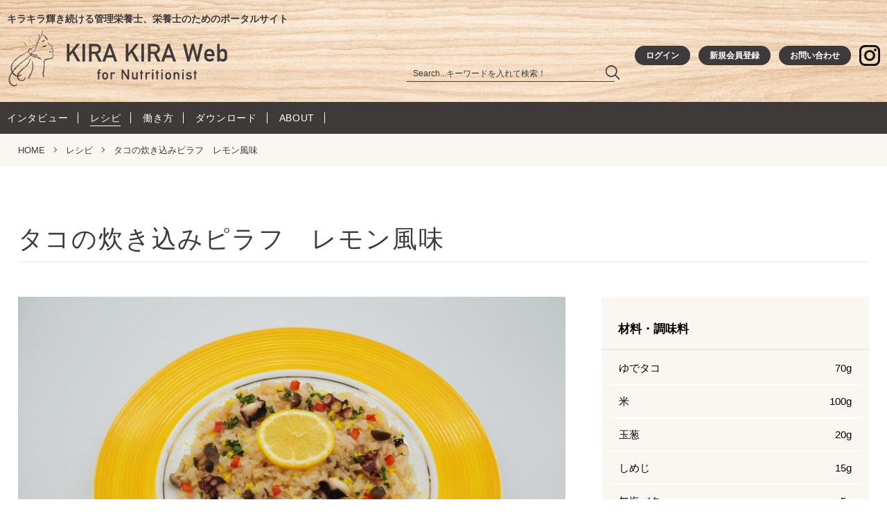

--- FILE ---
content_type: text/html; charset=UTF-8
request_url: https://kirakira.leoc-j.com/recipe/2006/
body_size: 9819
content:
<!DOCTYPE html>
<html lang="ja">
<head>
<!-- Google Tag Manager -->
<script>(function(w,d,s,l,i){w[l]=w[l]||[];w[l].push({'gtm.start':
new Date().getTime(),event:'gtm.js'});var f=d.getElementsByTagName(s)[0],
j=d.createElement(s),dl=l!='dataLayer'?'&l='+l:'';j.async=true;j.src=
'https://www.googletagmanager.com/gtm.js?id='+i+dl;f.parentNode.insertBefore(j,f);
})(window,document,'script','dataLayer','GTM-57469K3');</script>
<!-- End Google Tag Manager -->  <meta charset="utf-8">
  
  <meta name="viewport" content="width=device-width">
  <link rel="icon" href="/favicon.ico">
  <meta name="msapplication-square70x70logo" content="/favicon/site-tile-70x70.png">
  <meta name="msapplication-square150x150logo" content="/favicon/site-tile-150x150.png">
  <meta name="msapplication-wide310x150logo" content="/favicon/site-tile-310x150.png">
  <link rel="shortcut icon" href="/favicon.ico">
  <link rel="apple-touch-icon" sizes="120x120" href="/favicon/apple-touch-icon-120x120.png">
  <link rel="apple-touch-icon" sizes="152x152" href="/favicon/apple-touch-icon-152x152.png">
  <link rel="apple-touch-icon" sizes="180x180" href="/favicon/apple-touch-icon.png">
  <link rel="mask-icon" href="/favicon/mask-icon.svg" color="#FFFFFF">
  <link rel="manifest" href="/favicon/manifest.json">
  	<style>img:is([sizes="auto" i], [sizes^="auto," i]) { contain-intrinsic-size: 3000px 1500px }</style>
	
		<!-- All in One SEO 4.9.0 - aioseo.com -->
		<title>タコの炊き込みピラフ レモン風味 | KIRA KIRA Web - for Nutritionst</title>
	<meta name="robots" content="max-image-preview:large" />
	<link rel="canonical" href="https://kirakira.leoc-j.com/recipe/2006/" />
	<meta name="generator" content="All in One SEO (AIOSEO) 4.9.0" />
		<meta property="og:locale" content="ja_JP" />
		<meta property="og:site_name" content="MenuMenu 世界初 ! 栄養士の専門サイト" />
		<meta property="og:type" content="article" />
		<meta property="og:title" content="タコの炊き込みピラフ レモン風味 | KIRA KIRA Web - for Nutritionst" />
		<meta property="og:url" content="https://kirakira.leoc-j.com/recipe/2006/" />
		<meta property="og:image" content="https://kirakira.leoc-j.com/wp_leocpotal/content/files/2021/11/60b3a96a79db6ef627baefb0f89b2ae8.jpg" />
		<meta property="og:image:secure_url" content="https://kirakira.leoc-j.com/wp_leocpotal/content/files/2021/11/60b3a96a79db6ef627baefb0f89b2ae8.jpg" />
		<meta property="og:image:width" content="4608" />
		<meta property="og:image:height" content="3456" />
		<meta property="article:published_time" content="2021-10-31T23:29:29+00:00" />
		<meta property="article:modified_time" content="2021-10-31T23:29:29+00:00" />
		<meta name="twitter:card" content="summary" />
		<meta name="twitter:title" content="タコの炊き込みピラフ レモン風味 | KIRA KIRA Web - for Nutritionst" />
		<meta name="twitter:image" content="https://kirakira.leoc-j.com/wp_leocpotal/content/files/2021/11/60b3a96a79db6ef627baefb0f89b2ae8.jpg" />
		<!-- All in One SEO -->

<style id='classic-theme-styles-inline-css' type='text/css'>
/*! This file is auto-generated */
.wp-block-button__link{color:#fff;background-color:#32373c;border-radius:9999px;box-shadow:none;text-decoration:none;padding:calc(.667em + 2px) calc(1.333em + 2px);font-size:1.125em}.wp-block-file__button{background:#32373c;color:#fff;text-decoration:none}
</style>
<link rel='stylesheet' id='aioseo/css/src/vue/standalone/blocks/table-of-contents/global.scss-css' href='https://kirakira.leoc-j.com/wp_leocpotal/content/plugins/all-in-one-seo-pack/dist/Lite/assets/css/table-of-contents/global.e90f6d47.css?ver=4.9.0' type='text/css' media='all' />
<style id='global-styles-inline-css' type='text/css'>
:root{--wp--preset--aspect-ratio--square: 1;--wp--preset--aspect-ratio--4-3: 4/3;--wp--preset--aspect-ratio--3-4: 3/4;--wp--preset--aspect-ratio--3-2: 3/2;--wp--preset--aspect-ratio--2-3: 2/3;--wp--preset--aspect-ratio--16-9: 16/9;--wp--preset--aspect-ratio--9-16: 9/16;--wp--preset--color--black: #000000;--wp--preset--color--cyan-bluish-gray: #abb8c3;--wp--preset--color--white: #ffffff;--wp--preset--color--pale-pink: #f78da7;--wp--preset--color--vivid-red: #cf2e2e;--wp--preset--color--luminous-vivid-orange: #ff6900;--wp--preset--color--luminous-vivid-amber: #fcb900;--wp--preset--color--light-green-cyan: #7bdcb5;--wp--preset--color--vivid-green-cyan: #00d084;--wp--preset--color--pale-cyan-blue: #8ed1fc;--wp--preset--color--vivid-cyan-blue: #0693e3;--wp--preset--color--vivid-purple: #9b51e0;--wp--preset--gradient--vivid-cyan-blue-to-vivid-purple: linear-gradient(135deg,rgba(6,147,227,1) 0%,rgb(155,81,224) 100%);--wp--preset--gradient--light-green-cyan-to-vivid-green-cyan: linear-gradient(135deg,rgb(122,220,180) 0%,rgb(0,208,130) 100%);--wp--preset--gradient--luminous-vivid-amber-to-luminous-vivid-orange: linear-gradient(135deg,rgba(252,185,0,1) 0%,rgba(255,105,0,1) 100%);--wp--preset--gradient--luminous-vivid-orange-to-vivid-red: linear-gradient(135deg,rgba(255,105,0,1) 0%,rgb(207,46,46) 100%);--wp--preset--gradient--very-light-gray-to-cyan-bluish-gray: linear-gradient(135deg,rgb(238,238,238) 0%,rgb(169,184,195) 100%);--wp--preset--gradient--cool-to-warm-spectrum: linear-gradient(135deg,rgb(74,234,220) 0%,rgb(151,120,209) 20%,rgb(207,42,186) 40%,rgb(238,44,130) 60%,rgb(251,105,98) 80%,rgb(254,248,76) 100%);--wp--preset--gradient--blush-light-purple: linear-gradient(135deg,rgb(255,206,236) 0%,rgb(152,150,240) 100%);--wp--preset--gradient--blush-bordeaux: linear-gradient(135deg,rgb(254,205,165) 0%,rgb(254,45,45) 50%,rgb(107,0,62) 100%);--wp--preset--gradient--luminous-dusk: linear-gradient(135deg,rgb(255,203,112) 0%,rgb(199,81,192) 50%,rgb(65,88,208) 100%);--wp--preset--gradient--pale-ocean: linear-gradient(135deg,rgb(255,245,203) 0%,rgb(182,227,212) 50%,rgb(51,167,181) 100%);--wp--preset--gradient--electric-grass: linear-gradient(135deg,rgb(202,248,128) 0%,rgb(113,206,126) 100%);--wp--preset--gradient--midnight: linear-gradient(135deg,rgb(2,3,129) 0%,rgb(40,116,252) 100%);--wp--preset--font-size--small: 13px;--wp--preset--font-size--medium: 20px;--wp--preset--font-size--large: 36px;--wp--preset--font-size--x-large: 42px;--wp--preset--spacing--20: 0.44rem;--wp--preset--spacing--30: 0.67rem;--wp--preset--spacing--40: 1rem;--wp--preset--spacing--50: 1.5rem;--wp--preset--spacing--60: 2.25rem;--wp--preset--spacing--70: 3.38rem;--wp--preset--spacing--80: 5.06rem;--wp--preset--shadow--natural: 6px 6px 9px rgba(0, 0, 0, 0.2);--wp--preset--shadow--deep: 12px 12px 50px rgba(0, 0, 0, 0.4);--wp--preset--shadow--sharp: 6px 6px 0px rgba(0, 0, 0, 0.2);--wp--preset--shadow--outlined: 6px 6px 0px -3px rgba(255, 255, 255, 1), 6px 6px rgba(0, 0, 0, 1);--wp--preset--shadow--crisp: 6px 6px 0px rgba(0, 0, 0, 1);}:where(.is-layout-flex){gap: 0.5em;}:where(.is-layout-grid){gap: 0.5em;}body .is-layout-flex{display: flex;}.is-layout-flex{flex-wrap: wrap;align-items: center;}.is-layout-flex > :is(*, div){margin: 0;}body .is-layout-grid{display: grid;}.is-layout-grid > :is(*, div){margin: 0;}:where(.wp-block-columns.is-layout-flex){gap: 2em;}:where(.wp-block-columns.is-layout-grid){gap: 2em;}:where(.wp-block-post-template.is-layout-flex){gap: 1.25em;}:where(.wp-block-post-template.is-layout-grid){gap: 1.25em;}.has-black-color{color: var(--wp--preset--color--black) !important;}.has-cyan-bluish-gray-color{color: var(--wp--preset--color--cyan-bluish-gray) !important;}.has-white-color{color: var(--wp--preset--color--white) !important;}.has-pale-pink-color{color: var(--wp--preset--color--pale-pink) !important;}.has-vivid-red-color{color: var(--wp--preset--color--vivid-red) !important;}.has-luminous-vivid-orange-color{color: var(--wp--preset--color--luminous-vivid-orange) !important;}.has-luminous-vivid-amber-color{color: var(--wp--preset--color--luminous-vivid-amber) !important;}.has-light-green-cyan-color{color: var(--wp--preset--color--light-green-cyan) !important;}.has-vivid-green-cyan-color{color: var(--wp--preset--color--vivid-green-cyan) !important;}.has-pale-cyan-blue-color{color: var(--wp--preset--color--pale-cyan-blue) !important;}.has-vivid-cyan-blue-color{color: var(--wp--preset--color--vivid-cyan-blue) !important;}.has-vivid-purple-color{color: var(--wp--preset--color--vivid-purple) !important;}.has-black-background-color{background-color: var(--wp--preset--color--black) !important;}.has-cyan-bluish-gray-background-color{background-color: var(--wp--preset--color--cyan-bluish-gray) !important;}.has-white-background-color{background-color: var(--wp--preset--color--white) !important;}.has-pale-pink-background-color{background-color: var(--wp--preset--color--pale-pink) !important;}.has-vivid-red-background-color{background-color: var(--wp--preset--color--vivid-red) !important;}.has-luminous-vivid-orange-background-color{background-color: var(--wp--preset--color--luminous-vivid-orange) !important;}.has-luminous-vivid-amber-background-color{background-color: var(--wp--preset--color--luminous-vivid-amber) !important;}.has-light-green-cyan-background-color{background-color: var(--wp--preset--color--light-green-cyan) !important;}.has-vivid-green-cyan-background-color{background-color: var(--wp--preset--color--vivid-green-cyan) !important;}.has-pale-cyan-blue-background-color{background-color: var(--wp--preset--color--pale-cyan-blue) !important;}.has-vivid-cyan-blue-background-color{background-color: var(--wp--preset--color--vivid-cyan-blue) !important;}.has-vivid-purple-background-color{background-color: var(--wp--preset--color--vivid-purple) !important;}.has-black-border-color{border-color: var(--wp--preset--color--black) !important;}.has-cyan-bluish-gray-border-color{border-color: var(--wp--preset--color--cyan-bluish-gray) !important;}.has-white-border-color{border-color: var(--wp--preset--color--white) !important;}.has-pale-pink-border-color{border-color: var(--wp--preset--color--pale-pink) !important;}.has-vivid-red-border-color{border-color: var(--wp--preset--color--vivid-red) !important;}.has-luminous-vivid-orange-border-color{border-color: var(--wp--preset--color--luminous-vivid-orange) !important;}.has-luminous-vivid-amber-border-color{border-color: var(--wp--preset--color--luminous-vivid-amber) !important;}.has-light-green-cyan-border-color{border-color: var(--wp--preset--color--light-green-cyan) !important;}.has-vivid-green-cyan-border-color{border-color: var(--wp--preset--color--vivid-green-cyan) !important;}.has-pale-cyan-blue-border-color{border-color: var(--wp--preset--color--pale-cyan-blue) !important;}.has-vivid-cyan-blue-border-color{border-color: var(--wp--preset--color--vivid-cyan-blue) !important;}.has-vivid-purple-border-color{border-color: var(--wp--preset--color--vivid-purple) !important;}.has-vivid-cyan-blue-to-vivid-purple-gradient-background{background: var(--wp--preset--gradient--vivid-cyan-blue-to-vivid-purple) !important;}.has-light-green-cyan-to-vivid-green-cyan-gradient-background{background: var(--wp--preset--gradient--light-green-cyan-to-vivid-green-cyan) !important;}.has-luminous-vivid-amber-to-luminous-vivid-orange-gradient-background{background: var(--wp--preset--gradient--luminous-vivid-amber-to-luminous-vivid-orange) !important;}.has-luminous-vivid-orange-to-vivid-red-gradient-background{background: var(--wp--preset--gradient--luminous-vivid-orange-to-vivid-red) !important;}.has-very-light-gray-to-cyan-bluish-gray-gradient-background{background: var(--wp--preset--gradient--very-light-gray-to-cyan-bluish-gray) !important;}.has-cool-to-warm-spectrum-gradient-background{background: var(--wp--preset--gradient--cool-to-warm-spectrum) !important;}.has-blush-light-purple-gradient-background{background: var(--wp--preset--gradient--blush-light-purple) !important;}.has-blush-bordeaux-gradient-background{background: var(--wp--preset--gradient--blush-bordeaux) !important;}.has-luminous-dusk-gradient-background{background: var(--wp--preset--gradient--luminous-dusk) !important;}.has-pale-ocean-gradient-background{background: var(--wp--preset--gradient--pale-ocean) !important;}.has-electric-grass-gradient-background{background: var(--wp--preset--gradient--electric-grass) !important;}.has-midnight-gradient-background{background: var(--wp--preset--gradient--midnight) !important;}.has-small-font-size{font-size: var(--wp--preset--font-size--small) !important;}.has-medium-font-size{font-size: var(--wp--preset--font-size--medium) !important;}.has-large-font-size{font-size: var(--wp--preset--font-size--large) !important;}.has-x-large-font-size{font-size: var(--wp--preset--font-size--x-large) !important;}
:where(.wp-block-post-template.is-layout-flex){gap: 1.25em;}:where(.wp-block-post-template.is-layout-grid){gap: 1.25em;}
:where(.wp-block-columns.is-layout-flex){gap: 2em;}:where(.wp-block-columns.is-layout-grid){gap: 2em;}
:root :where(.wp-block-pullquote){font-size: 1.5em;line-height: 1.6;}
</style>
<link rel='stylesheet' id='wp-members-css' href='https://kirakira.leoc-j.com/wp_leocpotal/content/plugins/wp-members/assets/css/forms/generic-no-float.min.css?ver=3.5.4.3' type='text/css' media='all' />
<script type="text/javascript" src="https://kirakira.leoc-j.com/wp_leocpotal/wp-includes/js/jquery/jquery.min.js?ver=3.7.1" id="jquery-core-js"></script>
<script type="text/javascript" src="https://kirakira.leoc-j.com/wp_leocpotal/wp-includes/js/jquery/jquery-migrate.min.js?ver=3.4.1" id="jquery-migrate-js"></script>
<link rel='shortlink' href='https://kirakira.leoc-j.com/?p=2006' />
<link rel="alternate" title="oEmbed (JSON)" type="application/json+oembed" href="https://kirakira.leoc-j.com/indirect/oembed/1.0/embed?url=https%3A%2F%2Fkirakira.leoc-j.com%2Frecipe%2F2006%2F" />
<link rel="alternate" title="oEmbed (XML)" type="text/xml+oembed" href="https://kirakira.leoc-j.com/indirect/oembed/1.0/embed?url=https%3A%2F%2Fkirakira.leoc-j.com%2Frecipe%2F2006%2F&#038;format=xml" />
      <meta name="onesignal" content="wordpress-plugin"/>
            <script>

      window.OneSignalDeferred = window.OneSignalDeferred || [];

      OneSignalDeferred.push(function(OneSignal) {
        var oneSignal_options = {};
        window._oneSignalInitOptions = oneSignal_options;

        oneSignal_options['serviceWorkerParam'] = { scope: '/' };
oneSignal_options['serviceWorkerPath'] = 'OneSignalSDKWorker.js.php';

        OneSignal.Notifications.setDefaultUrl("https://kirakira.leoc-j.com/wp_leocpotal");

        oneSignal_options['wordpress'] = true;
oneSignal_options['appId'] = 'af1d41e8-75a0-4c98-8cbd-575229825387';
oneSignal_options['allowLocalhostAsSecureOrigin'] = true;
oneSignal_options['welcomeNotification'] = { };
oneSignal_options['welcomeNotification']['disable'] = true;
oneSignal_options['path'] = "https://kirakira.leoc-j.com/wp_leocpotal/content/plugins/onesignal-free-web-push-notifications/sdk_files/";
oneSignal_options['promptOptions'] = { };
oneSignal_options['promptOptions']['actionMessage'] = "最新のニュースと更新の通知をします。";
oneSignal_options['promptOptions']['acceptButtonText'] = "許可";
oneSignal_options['promptOptions']['cancelButtonText'] = "拒否";
oneSignal_options['notifyButton'] = { };
oneSignal_options['notifyButton']['enable'] = true;
oneSignal_options['notifyButton']['position'] = 'bottom-right';
oneSignal_options['notifyButton']['theme'] = 'default';
oneSignal_options['notifyButton']['size'] = 'medium';
oneSignal_options['notifyButton']['showCredit'] = true;
oneSignal_options['notifyButton']['text'] = {};
oneSignal_options['notifyButton']['text']['tip.state.unsubscribed'] = '通知を許可しています';
oneSignal_options['notifyButton']['text']['tip.state.subscribed'] = '通知を許可しています';
oneSignal_options['notifyButton']['text']['tip.state.blocked'] = '通知を拒否しています';
oneSignal_options['notifyButton']['text']['message.action.subscribed'] = '通知を許可しました';
oneSignal_options['notifyButton']['text']['message.action.resubscribed'] = '通知を許可しました';
oneSignal_options['notifyButton']['text']['message.action.unsubscribed'] = '今後は通知を受け取りません';
oneSignal_options['notifyButton']['text']['dialog.main.title'] = '通知を管理する';
oneSignal_options['notifyButton']['text']['dialog.main.button.subscribe'] = '通知を許可する';
oneSignal_options['notifyButton']['text']['dialog.main.button.unsubscribe'] = '通知を拒否する';
oneSignal_options['notifyButton']['text']['dialog.blocked.title'] = '通知の拒否を解除';
oneSignal_options['notifyButton']['text']['dialog.blocked.message'] = 'アドレスバーの左端にある鍵アイコンをクリックして通知のブロックを解除してください。';
              OneSignal.init(window._oneSignalInitOptions);
              OneSignal.Slidedown.promptPush()      });

      function documentInitOneSignal() {
        var oneSignal_elements = document.getElementsByClassName("OneSignal-prompt");

        var oneSignalLinkClickHandler = function(event) { OneSignal.Notifications.requestPermission(); event.preventDefault(); };        for(var i = 0; i < oneSignal_elements.length; i++)
          oneSignal_elements[i].addEventListener('click', oneSignalLinkClickHandler, false);
      }

      if (document.readyState === 'complete') {
           documentInitOneSignal();
      }
      else {
           window.addEventListener("load", function(event){
               documentInitOneSignal();
          });
      }
    </script>
<link rel="icon" href="https://kirakira.leoc-j.com/wp_leocpotal/content/files/2020/10/apple-touch-icon-110x110.png" sizes="32x32" />
<link rel="icon" href="https://kirakira.leoc-j.com/wp_leocpotal/content/files/2020/10/apple-touch-icon.png" sizes="192x192" />
<link rel="apple-touch-icon" href="https://kirakira.leoc-j.com/wp_leocpotal/content/files/2020/10/apple-touch-icon.png" />
<meta name="msapplication-TileImage" content="https://kirakira.leoc-j.com/wp_leocpotal/content/files/2020/10/apple-touch-icon.png" />
  <link rel="stylesheet" href="/css/reset.css">
  <link rel="stylesheet" type="text/css" href="/css/iziModal.min.css" media="screen">
  <link rel="stylesheet" type="text/css" href="/css/common.css" media="screen">
  <link rel="stylesheet" type="text/css" href="/css/detail.css" media="screen">
</head>
<body class="detail">


<!-- Google Tag Manager (noscript) -->
<noscript><iframe src="https://www.googletagmanager.com/ns.html?id=GTM-57469K3"
height="0" width="0" style="display:none;visibility:hidden"></iframe></noscript>
<!-- End Google Tag Manager (noscript) -->  <header>
    <div class="headerInner">
      <div id="logo">
        <a href="/">
          <p class="readText mode_min">キラキラ輝き続ける管理栄養士、栄養士のためのポータルサイト</p>
          <img src="/img/common/logo.svg" alt="KIRA KIRA Web - for Nutritionst">
        </a>
      </div>
      <div id="nav">
        <div id="topNav">
          <form id="headerSearch" action="https://kirakira.leoc-j.com/" method="get">
            <input  type="text" placeholder="Search...キーワードを入れて検索！" class="styleReset" name="s" value=""><p class="fukidashi">関連ワードでサイト内の全情報を検索できます！</p>
            <button type="submit" class="styleReset mover02"><img src="/img/common/search.png" alt="検索"></button>
          </form>
          <div>
		  <a class="mover02" href="/login/"><p>ログイン</p></a>
            <a class="mover02" href="/entry/"><p>新規会員登録</p></a>
		<a class="mover02" href="https://www.leoc-j.com/info/" target="_blank"><p>お問い合わせ</p></a>
		<a class="mover02" href="https://www.instagram.com/kirakira.leoc/?hl=ja" target="_blank">
			<img src="/img/common/icon_insta.png" alt="Instagram" class="mode_pc">
			<img src="/img/common/icon_insta_wh.png" alt="Instagram" class="mode_sp">
		</a>
          </div>
          <nav class="headerNav forInner">
            <div class="navInner">
              <ul>
                <li><a href="/interview/">インタビュー</a></li>
                <li><a href="/recipe/">レシピ</a></li>
                <li><a href="/workstyle/">働き方</a></li>
                <li><a href="/download/">ダウンロード</a></li>
                                                                <li><a href="/about/">ABOUT</a></li>
              </ul>
            </div>
          </nav>
        </div>
      </div>
      <div id="menu_btn_bg">
        <div id="menu_btn" class="mode_sp">
          <div>
            <span class="menu1"></span>
            <span class="menu2"></span>
            <span class="menu3"></span>
          </div>
        </div>
      </div>
    </div>
  </header>
  <p class="readText forsp">キラキラ輝き続ける管理栄養士、栄養士のためのポータルサイト</p>
  <nav class="headerNav mode_min">
    <div class="navInner">
      <ul>
        <li><a href="/interview/" class="">インタビュー</a></li>
        <li><a href="/recipe/" class="current">レシピ</a></li>
        <li><a href="/workstyle/" class="">働き方</a></li>
        <li><a href="/download/" class="">ダウンロード</a></li>
                                <li><a href="/about/" class="">ABOUT</a></li>
      </ul>
    </div>
  </nav>
  <div id="contentWrap">
    <div id="topic" class="mode_pc">
      <ul class="inner">
<li class="mover02"><a href="https://kirakira.leoc-j.com/">HOME</a></li><li class="mover02"><a href="https://kirakira.leoc-j.com/recipe/">レシピ</a></li><li>タコの炊き込みピラフ　レモン風味</li>      </ul>
    </div>
<section id="detail">
  <div class="inner">
    <h1 class="detailTitle">タコの炊き込みピラフ　レモン風味</h1>
    <div class="detailCont">
      <div class="detailMain">
        <div class="mainImage">
          <img src="https://kirakira.leoc-j.com/wp_leocpotal/content/files/2021/11/60b3a96a79db6ef627baefb0f89b2ae8-800x600.jpg" alt="タコの炊き込みピラフ　レモン風味">
        </div>
        <div class="mainDetail">
          <div>
            <div class="date">
              <p>2021.11.01</p>
           </div>
        <div class="sns">
            <a class="mover02" href="http://twitter.com/share?text=%E3%82%BF%E3%82%B3%E3%81%AE%E7%82%8A%E3%81%8D%E8%BE%BC%E3%81%BF%E3%83%94%E3%83%A9%E3%83%95%E3%80%80%E3%83%AC%E3%83%A2%E3%83%B3%E9%A2%A8%E5%91%B3&url=https%3A%2F%2Fkirakira.leoc-j.com%2Frecipe%2F2006%2F" rel="nofollow" onclick="window.open(this.href, 'window', 'width=650, height=450, menubar=no, toolbar=no, scrollbars=yes'); return false;"><img src="/img/common/icon_tw_g.png" alt="twitter"></a>
            <a class="mover02" href="http://www.facebook.com/share.php?u=https%3A%2F%2Fkirakira.leoc-j.com%2Frecipe%2F2006%2F" title="%E3%82%BF%E3%82%B3%E3%81%AE%E7%82%8A%E3%81%8D%E8%BE%BC%E3%81%BF%E3%83%94%E3%83%A9%E3%83%95%E3%80%80%E3%83%AC%E3%83%A2%E3%83%B3%E9%A2%A8%E5%91%B3" onclick="window.open(this.href, 'window', 'width=650, height=450, menubar=no, toolbar=no, scrollbars=yes'); return false;"><img src="/img/common/icon_fb_g.png" alt="Facebook"></a>
        </div>
          </div>
          <div>
            <ul class="tagWrap">
              <li class="mover category"><a href="https://kirakira.leoc-j.com/recipe/">レシピ</a></li>
            </ul>
            <ul class="tagWrap">
              <li class="mover tag"><a href="https://kirakira.leoc-j.com/tag/%e9%ad%9a/">魚</a></li>
              <li class="mover tag"><a href="https://kirakira.leoc-j.com/tag/b-i/">B.I</a></li>
              <li class="mover tag"><a href="https://kirakira.leoc-j.com/tag/%e5%86%ac/">冬</a></li>
            </ul>
          </div>
        </div>
        <div class="mode_sp">
    <div class="material">
      <dl class="materialTitle">
        <dt>材料・調味料</dt>
      </dl>
      <ul>
        <li>
            <dl>
                <dt>ゆでタコ</dt>
                <dd>70g</dd>
            </dl>
        </li>
        <li>
            <dl>
                <dt>米</dt>
                <dd>100g</dd>
            </dl>
        </li>
        <li>
            <dl>
                <dt>玉葱</dt>
                <dd>20g</dd>
            </dl>
        </li>
        <li>
            <dl>
                <dt>しめじ</dt>
                <dd>15g</dd>
            </dl>
        </li>
        <li>
            <dl>
                <dt>無塩バター</dt>
                <dd>5g</dd>
            </dl>
        </li>
        <li><p class="materialName">調味料</p></li>
        <li>
            <dl>
                <dt>チキンコンソメ</dt>
                <dd>2g</dd>
            </dl>
        </li>
        <li>
            <dl>
                <dt>塩</dt>
                <dd>1g</dd>
            </dl>
        </li>
        <li>
            <dl>
                <dt>こしょう</dt>
                <dd>少々</dd>
            </dl>
        </li>
        <li>
            <dl>
                <dt>白ワイン</dt>
                <dd>5g</dd>
            </dl>
        </li>
        <li><p class="materialName">トッピング</p></li>
        <li>
            <dl>
                <dt>赤パプリカ</dt>
                <dd>5g</dd>
            </dl>
        </li>
        <li>
            <dl>
                <dt>レモン</dt>
                <dd>10g</dd>
            </dl>
        </li>
        <li>
            <dl>
                <dt>パセリ</dt>
                <dd>少々</dd>
            </dl>
        </li>
      </ul>
    </div>
		</div>
        <div class="recipeCont">
          <div class="contentTitle">
            <h2 class="title">作り方</h2>
          </div>
          <div class="recipeInner">
            <ul class="flow">
              <li><p>タコは食べやすい大きさに切ります。</p></li>
              <li><p>玉葱はみじん切りにし、バターでしめじと炒めます。</p></li>
              <li><p>炊飯器に1.2を入れ、調味料を加えて炊きます。</p></li>
              <li><p>赤パプリカはみじん切り、レモンは皮の部分をおろし金でおろしてから、輪切りにスライスします。パセリは刻み、水分をペーパータオルで取り除きます。</p></li>
              <li><p>皿に炊きあがったご飯、4のパプリカ・レモンの皮・レモンのスライスを彩りよく盛り付けて出来上がりです。</p></li>
            </ul>
            <div class="flowSide">
                            </div>
          </div>
        </div>
      </div>
      <div class="detailSide">

        <div class="mode_pc">
    <div class="material">
      <dl class="materialTitle">
        <dt>材料・調味料</dt>
      </dl>
      <ul>
        <li>
            <dl>
                <dt>ゆでタコ</dt>
                <dd>70g</dd>
            </dl>
        </li>
        <li>
            <dl>
                <dt>米</dt>
                <dd>100g</dd>
            </dl>
        </li>
        <li>
            <dl>
                <dt>玉葱</dt>
                <dd>20g</dd>
            </dl>
        </li>
        <li>
            <dl>
                <dt>しめじ</dt>
                <dd>15g</dd>
            </dl>
        </li>
        <li>
            <dl>
                <dt>無塩バター</dt>
                <dd>5g</dd>
            </dl>
        </li>
        <li><p class="materialName">調味料</p></li>
        <li>
            <dl>
                <dt>チキンコンソメ</dt>
                <dd>2g</dd>
            </dl>
        </li>
        <li>
            <dl>
                <dt>塩</dt>
                <dd>1g</dd>
            </dl>
        </li>
        <li>
            <dl>
                <dt>こしょう</dt>
                <dd>少々</dd>
            </dl>
        </li>
        <li>
            <dl>
                <dt>白ワイン</dt>
                <dd>5g</dd>
            </dl>
        </li>
        <li><p class="materialName">トッピング</p></li>
        <li>
            <dl>
                <dt>赤パプリカ</dt>
                <dd>5g</dd>
            </dl>
        </li>
        <li>
            <dl>
                <dt>レモン</dt>
                <dd>10g</dd>
            </dl>
        </li>
        <li>
            <dl>
                <dt>パセリ</dt>
                <dd>少々</dd>
            </dl>
        </li>
      </ul>
    </div>
		</div>
        <div class="relationList">
          <p class="title">関連レシピ</p>
          <ul>
            <li class="mover">
                <div class="relationWrap">
                    <div>
                        <a href="https://kirakira.leoc-j.com/recipe/1913/"><img src="https://kirakira.leoc-j.com/wp_leocpotal/content/files/2021/05/cfaa2c91f402dac5794370933689a1f3-110x73.jpg" alt="トムヤムフォー"></a>
                    </div>
                    <div>
                        <p class="tag"><a href="https://kirakira.leoc-j.com/tag/%e9%ad%9a/">魚</a></p>
                        <p class="tag"><a href="https://kirakira.leoc-j.com/tag/%e3%83%95%e3%82%a7%e3%82%a2/">フェア</a></p>
                        <p class="tag"><a href="https://kirakira.leoc-j.com/tag/%e3%82%a2%e3%82%b8%e3%82%a2%e3%83%b3/">アジアン</a></p>
                        <p class="tag"><a href="https://kirakira.leoc-j.com/tag/%e9%ba%ba/">麺</a></p>
                        <p class="tag"><a href="https://kirakira.leoc-j.com/tag/b-i/">B.I</a></p>
                        <p class="tag"><a href="https://kirakira.leoc-j.com/tag/%e7%a4%be%e5%93%a1%e9%a3%9f%e5%a0%82/">社員食堂</a></p>
                        <a href="https://kirakira.leoc-j.com/recipe/1913/"><p class="name">トムヤムフォー</p></a>
                    </div>
                </div>
            </li>
            <li class="mover">
                <div class="relationWrap">
                    <div>
                        <a href="https://kirakira.leoc-j.com/recipe/2302/"><img src="https://kirakira.leoc-j.com/wp_leocpotal/content/files/2023/09/f59ba474075cd88104ab37b261f215db-110x73.jpg" alt="ルーロー飯"></a>
                    </div>
                    <div>
                        <p class="tag"><a href="https://kirakira.leoc-j.com/tag/%e3%83%95%e3%82%a7%e3%82%a2/">フェア</a></p>
                        <p class="tag"><a href="https://kirakira.leoc-j.com/tag/%e3%82%a2%e3%82%b8%e3%82%a2%e3%83%b3/">アジアン</a></p>
                        <p class="tag"><a href="https://kirakira.leoc-j.com/tag/%e4%b8%bc/">丼</a></p>
                        <p class="tag"><a href="https://kirakira.leoc-j.com/tag/%e5%86%ac/">冬</a></p>
                        <a href="https://kirakira.leoc-j.com/recipe/2302/"><p class="name">ルーロー飯</p></a>
                    </div>
                </div>
            </li>
            <li class="mover">
                <div class="relationWrap">
                    <div>
                        <a href="https://kirakira.leoc-j.com/recipe/1921/"><img src="https://kirakira.leoc-j.com/wp_leocpotal/content/files/2021/05/0ee1ebe365b8f95ccada733960e255e0-110x73.jpg" alt="イエローカレー"></a>
                    </div>
                    <div>
                        <p class="tag"><a href="https://kirakira.leoc-j.com/tag/b-i/">B.I</a></p>
                        <p class="tag"><a href="https://kirakira.leoc-j.com/tag/%e7%a4%be%e5%93%a1%e9%a3%9f%e5%a0%82/">社員食堂</a></p>
                        <p class="tag"><a href="https://kirakira.leoc-j.com/tag/%e9%b6%8f%e8%82%89/">鶏肉</a></p>
                        <p class="tag"><a href="https://kirakira.leoc-j.com/tag/%e3%83%95%e3%82%a7%e3%82%a2/">フェア</a></p>
                        <p class="tag"><a href="https://kirakira.leoc-j.com/tag/%e3%82%a2%e3%82%b8%e3%82%a2%e3%83%b3/">アジアン</a></p>
                        <a href="https://kirakira.leoc-j.com/recipe/1921/"><p class="name">イエローカレー</p></a>
                    </div>
                </div>
            </li>
            <li class="mover">
                <div class="relationWrap">
                    <div>
                        <a href="https://kirakira.leoc-j.com/recipe/2104/"><img src="https://kirakira.leoc-j.com/wp_leocpotal/content/files/2022/05/6263e69903c871e001da0a017f78310a-110x83.jpg" alt="いわしのトマトソース"></a>
                    </div>
                    <div>
                        <p class="tag"><a href="https://kirakira.leoc-j.com/tag/%e6%b4%8b%e9%a3%9f/">洋食</a></p>
                        <p class="tag"><a href="https://kirakira.leoc-j.com/tag/%e9%ad%9a/">魚</a></p>
                        <p class="tag"><a href="https://kirakira.leoc-j.com/tag/%e4%bf%9d%e8%82%b2%e5%9c%92/">保育園</a></p>
                        <p class="tag"><a href="https://kirakira.leoc-j.com/tag/%e5%a4%8f/">夏</a></p>
                        <a href="https://kirakira.leoc-j.com/recipe/2104/"><p class="name">いわしのトマトソース</p></a>
                    </div>
                </div>
            </li>
            <li class="mover">
                <div class="relationWrap">
                    <div>
                        <a href="https://kirakira.leoc-j.com/recipe/2037/"><img src="https://kirakira.leoc-j.com/wp_leocpotal/content/files/2022/01/9067ae8c9a84bd6991a5774f9e1520c0-110x73.jpg" alt="カリフラワーの大豆干しえび炒め"></a>
                    </div>
                    <div>
                        <p class="tag"><a href="https://kirakira.leoc-j.com/tag/%e9%ab%98%e9%bd%a2%e8%80%85%e3%81%ae%e9%a3%9f%e4%ba%8b/">高齢者の食事</a></p>
                        <p class="tag"><a href="https://kirakira.leoc-j.com/tag/%e5%86%ac/">冬</a></p>
                        <p class="tag"><a href="https://kirakira.leoc-j.com/tag/%e9%ad%9a/">魚</a></p>
                        <a href="https://kirakira.leoc-j.com/recipe/2037/"><p class="name">カリフラワーの大豆干しえび炒め</p></a>
                    </div>
                </div>
            </li>
            <li class="mover">
                <div class="relationWrap">
                    <div>
                        <a href="https://kirakira.leoc-j.com/recipe/2026/"><img src="https://kirakira.leoc-j.com/wp_leocpotal/content/files/2021/12/1957725b67b7e8b5933b9751032baa56-110x73.jpg" alt="蕪餡かけのプリン茶碗蒸し仕立て"></a>
                    </div>
                    <div>
                        <p class="tag"><a href="https://kirakira.leoc-j.com/tag/%e3%83%87%e3%82%b6%e3%83%bc%e3%83%88/">デザート</a></p>
                        <p class="tag"><a href="https://kirakira.leoc-j.com/tag/%e3%82%b7%e3%83%8b%e3%82%a2/">シニア</a></p>
                        <p class="tag"><a href="https://kirakira.leoc-j.com/tag/%e5%86%ac/">冬</a></p>
                        <a href="https://kirakira.leoc-j.com/recipe/2026/"><p class="name">蕪餡かけのプリン茶碗蒸し仕立て</p></a>
                    </div>
                </div>
            </li>
            <li class="mover">
                <div class="relationWrap">
                    <div>
                        <a href="https://kirakira.leoc-j.com/recipe/2010/"><img src="https://kirakira.leoc-j.com/wp_leocpotal/content/files/2021/11/d60a92e32938be54fc5e612e01d63756-110x73.jpg" alt="ゆず風味とろとろ卵のきしめん"></a>
                    </div>
                    <div>
                        <p class="tag"><a href="https://kirakira.leoc-j.com/tag/%e5%92%8c%e9%a3%9f/">和食</a></p>
                        <p class="tag"><a href="https://kirakira.leoc-j.com/tag/%e3%83%95%e3%82%a7%e3%82%a2/">フェア</a></p>
                        <p class="tag"><a href="https://kirakira.leoc-j.com/tag/%e9%ba%ba/">麺</a></p>
                        <p class="tag"><a href="https://kirakira.leoc-j.com/tag/%e5%86%ac/">冬</a></p>
                        <a href="https://kirakira.leoc-j.com/recipe/2010/"><p class="name">ゆず風味とろとろ卵のきしめん</p></a>
                    </div>
                </div>
            </li>
            <li class="mover">
                <div class="relationWrap">
                    <div>
                        <a href="https://kirakira.leoc-j.com/interview/898/"><img src="https://kirakira.leoc-j.com/wp_leocpotal/content/files/2020/04/3b8ee881ca66fa4091fb38d1c2f01c3f-5-110x79.jpg" alt="「おもしろいキャリアが描ける」会社――B&#038;I栄養管理部"></a>
                    </div>
                    <div>
                        <p class="tag"><a href="https://kirakira.leoc-j.com/tag/b-i/">B.I</a></p>
                        <a href="https://kirakira.leoc-j.com/interview/898/"><p class="name">「おもしろいキャリアが描ける」会社――B&#038;I栄養管理部</p></a>
                    </div>
                </div>
            </li>
          </ul>
        </div>
      </div>
    </div>
  </div>
  <div class="detailBottom">
    <div class="inner">
          <p class="back mover02"><a href="https://kirakira.leoc-j.com/recipe/">レシピの 一覧を見る</a></p>
    </div>
  </div>
</section>
    <div class="bottomContent mode_sp">
      <a class="mover" href="https://www.leoc-j.com/careers/" target="_blank">
        <img class="mode_sp_ib" src="/img/common/bnr_sp.png" alt="管理栄養士・栄養士の求人情報 LEOC RECRUIT">
      </a>
    </div>
  </div>
<script>
history.replaceState('','','?detail=1');
</script>

<div class="bottomContent mode_pc">
	<div class="inner">
		<a class="mover" href="https://www.leoc-j.com/careers/" target="_blank">
			<img src="/img/common/bnr_pc.png" alt="管理栄養士・栄養士の求人情報 LEOC RECRUIT">
		</a>
	</div>
</div>
<footer>
	<a href="/"><img class="logo" src="/img/common/logo.png" alt="KIRA KIRA Web - for Nutritionst"></a>
	<div class="sns">
		<a class="mover02" href="https://www.instagram.com/kirakira.leoc/?hl=ja" target="_blank">
			<img src="/img/common/icon_insta_wh.png" alt="Instagram">
		</a>
    	</div>

	<ul>
		<li class="mover"><a href="/login/">ログイン</a></li>
		<li class="mover"><a href="/entry/">新規会員登録</a></li>
		<li class="mover"><a href="/terms/">利用規約</a></li>
		<li class="mover"><a href="/privacy/">プライバシーポリシー</a></li>
		<li class="mover"><a href="/about/">運営会社</a></li>
		<li class="mover"><a href="https://www.leoc-j.com/info/" target="_blank">お問い合わせ</a></li>
	</ul>

	<div class="inner bnr">
		<a class="mover02" href="https://www.leoc-j.com/" target="_blank">
			<img src="/img/common/bnr_leoc.jpg" alt="leoc">
		</a>
	</div>
		
	<div class="copy">
		<p>Copyrightc LEOC Co.,Ltd. All Rights Reserved.</p>
	</div>
	<div id="pageTop" class="topBtn pagetop">
		<a href="">
			<span>PAGETOP</span>
			<div></div>
		</a>
	</div>
</footer>
<script src="/js/jquery.js"></script>
<script type="speculationrules">
{"prefetch":[{"source":"document","where":{"and":[{"href_matches":"\/*"},{"not":{"href_matches":["\/wp_leocpotal\/wp-*.php","\/wp_leocpotal\/wp-admin\/*","\/wp_leocpotal\/content\/files\/*","\/wp_leocpotal\/content\/*","\/wp_leocpotal\/content\/plugins\/*","\/wp_leocpotal\/content\/themes\/leocpotal\/*","\/*\\?(.+)"]}},{"not":{"selector_matches":"a[rel~=\"nofollow\"]"}},{"not":{"selector_matches":".no-prefetch, .no-prefetch a"}}]},"eagerness":"conservative"}]}
</script>
<script type="module"  src="https://kirakira.leoc-j.com/wp_leocpotal/content/plugins/all-in-one-seo-pack/dist/Lite/assets/table-of-contents.95d0dfce.js?ver=4.9.0" id="aioseo/js/src/vue/standalone/blocks/table-of-contents/frontend.js-js"></script>
<script type="text/javascript" src="https://kirakira.leoc-j.com/wp_leocpotal/wp-includes/js/jquery/ui/effect.min.js?ver=1.13.3" id="jquery-effects-core-js"></script>
<script type="text/javascript" src="https://kirakira.leoc-j.com/wp_leocpotal/wp-includes/js/jquery/ui/effect-highlight.min.js?ver=1.13.3" id="jquery-effects-highlight-js"></script>
<script type="text/javascript" src="https://kirakira.leoc-j.com/wp_leocpotal/content/plugins/gianism/assets/js/js.cookie.min.js?ver=3.0.4" id="js-cookie-js"></script>
<script type="text/javascript" id="gianism-notice-helper-js-extra">
/* <![CDATA[ */
var GianismHelper = {"confirmLabel":"\u540c\u610f\u304c\u5fc5\u8981\u3067\u3059","btnConfirm":"\u78ba\u8a8d","btnCancel":"\u30ad\u30e3\u30f3\u30bb\u30eb"};
var Gianism = {"admin":""};
/* ]]> */
</script>
<script type="text/javascript" src="https://kirakira.leoc-j.com/wp_leocpotal/content/plugins/gianism/assets/js/public-notice.js?ver=5.3.0" id="gianism-notice-helper-js"></script>
<script type="text/javascript" src="https://cdn.onesignal.com/sdks/web/v16/OneSignalSDK.page.js?ver=1.0.0" id="remote_sdk-js" defer="defer" data-wp-strategy="defer"></script>
<script src="/js/script.js"></script>
<script src="/js/jquery.matchHeight.js"></script>
<script src="/js/packery.pkgd.min.js"></script>
<script type="text/javascript" src="/js/iziModal.min.js"></script>
<script>
  $(".iziModal").iziModal({
    overlay: true,
    transitionIn: 'fadeInUp',
    width: 710,
    group: true,
    loop: true,
    overlayColor: 'rgba(0, 0, 0, 0.6)',
  });
</script>
<script>
  $(function() {
    $('.recommendList .recommendItem').matchHeight();
  });
</script>
<script type="application/ld+json">
    {
      "@context": "https://schema.org/",
      "@type": "Recipe",
      "name": "タコの炊き込みピラフ　レモン風味",
      "image": ["https://kirakira.leoc-j.com/wp_leocpotal/content/files/2021/11/60b3a96a79db6ef627baefb0f89b2ae8-800x600.jpg"],
      "author": {
        "@type": "Organization",
        "name": "株式会社 LEOC"
      }
,
      "datePublished": "2021-11-01T08:29:29+09:00"
,
      "description": "タコの炊き込みピラフ　レモン風味のレシピです。"
,
      "keywords": "魚, B.I, 冬"
,
      "recipeIngredient": ["ゆでタコ 70g", "米 100g", "玉葱 20g", "しめじ 15g", "無塩バター 5g", "チキンコンソメ 2g", "塩 1g", "こしょう 少々", "白ワイン 5g", "赤パプリカ 5g", "レモン 10g", "パセリ 少々"]
,
      "recipeInstructions": [{"@type": "HowToStep", "text": "タコは食べやすい大きさに切ります。"}, {"@type": "HowToStep", "text": "玉葱はみじん切りにし、バターでしめじと炒めます。"}, {"@type": "HowToStep", "text": "炊飯器に1.2を入れ、調味料を加えて炊きます。"}, {"@type": "HowToStep", "text": "赤パプリカはみじん切り、レモンは皮の部分をおろし金でおろしてから、輪切りにスライスします。パセリは刻み、水分をペーパータオルで取り除きます。"}, {"@type": "HowToStep", "text": "皿に炊きあがったご飯、4のパプリカ・レモンの皮・レモンのスライスを彩りよく盛り付けて出来上がりです。"}]
    }
    </script>
<script type="application/ld+json">
{
  "@context": "https://schema.org",
  "@type": "BreadcrumbList",
  "itemListElement": [
{"@type": "ListItem","position": 1 ,"name": "HOME","item": "https://kirakira.leoc-j.com/"},{"@type": "ListItem","position": 2 ,"name": "レシピ","item": "https://kirakira.leoc-j.com/recipe/"},{"@type": "ListItem","position": 3 ,"name": "タコの炊き込みピラフ　レモン風味","item": "https://kirakira.leoc-j.com/recipe/2006/"}  ]
}
</script>
</body>
</html>


--- FILE ---
content_type: text/css
request_url: https://kirakira.leoc-j.com/css/reset.css
body_size: 860
content:
html, body, div, span, applet, object, iframe,
h1, h2, h3, h4, h5, h6, p, blockquote, pre,
abbr, acronym, address, big, cite, code,
del, dfn, em, img, ins, kbd, q, s, samp,
small, strike, sub, sup, tt, var,
b, u, i, center,
dl, dt, dd, ol, ul, li,
fieldset, form, label, legend,
table, caption, tbody, tfoot, thead, tr, th, td,
article, aside, canvas, details, embed,
figure, figcaption, footer, header, hgroup,
menu, nav, output, ruby, section, summary,
time, mark, audio, video {
  margin: 0;
  padding: 0;
  border: 0;
  outline: 0;
  font-weight: normal;
  font-style: normal;
  line-height: 1.0;
  text-decoration: none;
  vertical-align: baseline;
}

article, aside, details, figcaption, figure,
footer, header, menu, nav, section, main, canvas {
  display: block;
}

blockquote, q {
  quotes: none;
}

blockquote:before, blockquote:after,
q:before, q:after {
  content: '';
  content: none;
}

input, textarea {
  margin: 0;
  padding: 0;
}

input.styleReset, button.styleReset, textarea.styleReset, select.styleReset {
  font-family: inherit;
  font-size: inherit;
  color: inherit;
  vertical-align: middle;
  margin: 0;
  padding: 0;
  background: none;
  border: none;
  border-radius: 0;
  outline: none;
  -webkit-appearance: none;
  -moz-appearance: none;
  appearance: none;
  -moz-box-sizing: border-box;
  -webkit-box-sizing: border-box;
  box-sizing: border-box;
}

input.styleReset:-ms-clear, button.styleReset:-ms-clear, textarea.styleReset:-ms-clear, select.styleReset:-ms-clear {
  display: none;
}

input.styleReset:-ms-reveal, button.styleReset:-ms-reveal, textarea.styleReset:-ms-reveal, select.styleReset:-ms-reveal {
  display: none;
}

input.styleReset:-ms-expand, button.styleReset:-ms-expand, textarea.styleReset:-ms-expand, select.styleReset:-ms-expand {
  display: none;
}

ol, ul, li {
  list-style: none;
}

a {
  margin: 0;
  padding: 0;
  border: 0;
  font-weight: normal;
  font-style: normal;
  text-decoration: none;
  vertical-align: baseline;
}

input::placeholder {
  color: #e9e7e7;
}

input::-ms-input-placeholder {
  color: #e9e7e7;
}

input::-ms-input-placeholder {
  color: #e9e7e7;
}

a
input,
select,
textarea,
button,
a object,
a > span,
a img,
*:before,
*:after {
  -webkit-transition: all 300ms ease;
  -moz-transition: all 300ms ease;
  -ms-transition: all 300ms ease;
  -o-transition: all 300ms ease;
  transition: all 300ms ease;
  -webkit-transform: translate3d(0, 0, 0);
  -moz-transform: translate3d(0, 0, 0);
  -ms-transform: translate3d(0, 0, 0);
  -o-transform: translate3d(0, 0, 0);
  transform: translate3d(0, 0, 0);
}

/*# sourceMappingURL=reset.css.map */

--- FILE ---
content_type: text/css
request_url: https://kirakira.leoc-j.com/css/common.css
body_size: 4773
content:
@charset "UTF-8";
html {
  font-size: 62.5%;
  /* sets the base font to 10px for easier math */
  -webkit-font-smoothing: antialiased;
}

body {
  font-family: "游ゴシック体", "Yu Gothic", YuGothic, "ヒラギノ角ゴ Pro", "Hiragino Kaku Gothic Pro", "メイリオ", Meiryo, "MS Pゴシック", "MS PGothic", sans-serif;
  font-weight: 500;
  line-height: 1;
  font-size: 14px;
  font-size: 1.4rem;
  color: #000;
  -webkit-text-size-adjust: 100%;
  word-wrap: break-word;
  overflow-wrap: break-word;
  -webkit-backface-visibility: hidden;
  backface-visibility: hidden;
}
@media (min-width: 768px) {
  body {
    font-size: 15px;
    font-size: 1.5rem;
  }
}

*,
*::before,
*::after {
  box-sizing: border-box;
}

/* -------------------------------------
  common
----------------------------------------*/
a {
  color: inherit;
}

.cf:after {
  content: "";
  clear: both;
  display: block;
}

.ib {
  display: inline-block;
}

img {
  max-width: 100%;
  vertical-align: bottom;
}

.mode_pc,
.mode_pc_ib,
.mode_min {
  display: none;
}

.mode_sp {
  display: block;
}

.mode_sp_ib {
  display: inline-block;
}

.tel a, .mail a {
  pointer-events: auto;
  cursor: pointer;
}

.mover, .mover02 {
  transition: opacity 0.2s ease-out;
  -webkit-backface-visibility: hidden;
          backface-visibility: hidden;
  zoom: 1;
}
.mover:hover, .mover02:hover {
  opacity: 0.8;
}

.mover02:hover {
  opacity: 0.7;
}

.inner,
.inner02 {
  padding: 0 4%;
}

.pc_inner,
.pc_inner01 {
  padding: 0;
}

.sp_inner {
  padding: 0 4%;
}

#contentWrap {
  position: relative;
}

@media (min-width: 520px) {
  .mode_tb {
    display: block;
  }

  .mode_tb_ib {
    display: inline-block;
  }
}
@media (min-width: 768px) {
  .mode_pc {
    display: block;
  }

  .mode_pc_ib {
    display: inline-block;
  }

  .mode_sp,
.mode_sp_ib,
.mode_tb,
.mode_tb_ib,
.mode_min,
.mode_min_ib {
    display: none;
  }

  .tel a, .mail a {
    pointer-events: none;
  }

  .inner,
.pc_inner {
    max-width: 1400px;
    margin: auto;
    padding: 0 2%;
  }

  .inner02,
.pc_inner02 {
    max-width: 1100px;
    margin: auto;
  }

  .sp_inner {
    padding: 0;
  }

  #contentWrap {
    padding-top: 0;
  }
}
@media (min-width: 1024px) {
  .mode_min {
    display: block;
  }

  .mode_min_ib {
    display: inline-block;
  }
}
@media (min-width: 1440px) {
  .inner,
.pc_inner {
    padding: 0;
  }
}
/* -------------------------------------
  header
----------------------------------------*/
header {
  position: fixed;
  top: 0;
  width: 100%;
  color: #fff;
  box-sizing: border-box;
  z-index: 100;
  transition: opacity 0.2s ease-out;
  -webkit-backface-visibility: hidden;
          backface-visibility: hidden;
  z-index: 100;
}
header > .headerInner {
  width: 100%;
  padding: 0;
  background-color: rgba(0, 0, 0, 0.5);
}
header #logo {
  position: fixed;
  width: 100%;
  background: url(/img/common/bg.jpg) left top no-repeat;
  background-size: cover;
  padding: 2px 2%;
  z-index: 10;
}
header #logo img {
  display: inline-block;
  width: 226px;
}
header #nav {
  display: none;
  background-color: rgba(62, 58, 57, 0.95);
  padding: 63px 4% 20px;
}
header #topNav {
  text-align: center;
  padding: 15px 0;
  margin: 0 0 10px;
  border-top: 1px solid #666;
  border-bottom: 1px solid #666;
}
header #topNav div {
  padding: 25px 0 0;
}
header #topNav div + div {
  margin-top: 15px;
}
header #topNav div + div a {
  width: 40px;
}
header #topNav a {
  display: inline-block;
  vertical-align: middle;
}
header #topNav a + a {
  margin-left: 12px;
}
header #topNav a p {
  display: inline-block;
  font-size: 15px;
  font-size: 1.5rem;
  color: #3e3a39;
  font-weight: 600;
  padding: 12px 16px;
  background-color: #faf7f3;
  border-radius: 50px;
}
@media (min-width: 1024px) {
  header {
    position: relative;
    background: url(/img/common/bg.jpg) left top no-repeat;
    background-size: cover;
    padding: 18px 0 20px;
    overflow: hidden;
  }
  header #logo {
    position: relative;
    width: 50%;
    background-color: transparent;
    background-image: none;
    padding: 0;
  }
  header #logo img {
    display: block;
    width: 320px;
  }
  header #nav {
    display: block !important;
    background-color: transparent;
    background-image: none;
    text-align: center;
    width: 70%;
    padding: 0;
  }
  header .headerInner {
    /*width: 1000px;*/
    max-width: 1400px;
    position: static;
    display: flex;
    justify-content: space-between;
    align-items: flex-end;
    background-color: transparent;
    margin: auto;
    padding: 0 10px;
  }
  header #topNav {
    text-align: right;
    margin-bottom: 4px;
    padding: 0;
    border: none;
  }
  header #topNav div {
    display: inline-block;
    vertical-align: middle;
    padding: 0;
  }
  header #topNav div + div {
    margin: 0 0 0 10px;
  }
  header #topNav div + div a {
    width: 30px;
  }
  header #topNav a + a {
    margin-left: 8px;
  }
  header #topNav a p {
    font-size: 12px;
    font-size: 1.2rem;
    background-color: #3e3a39;
    color: #fff;
    padding: 8px 16px;
  }
}
@media (min-width: 1440px) {
  header {
    overflow: hidden;
  }
  header .headerInner {
    width: 1400px;
    padding: 0;
  }
  header #logo .siteName {
    font-size: 18px;
    font-size: 1.8rem;
  }
  header #nav {
    width: 50%;
  }
  header #topNav div {
    padding: 0;
  }
}

header.open > .headerInner {
  overflow-y: auto;
}
@media (min-width: 1024px) {
  header.open > .headerInner {
    overflow-y: inherit;
    overflow-x: inherit;
  }
}

.readText {
  position: relative;
  color: #3e3a39;
  font-size: 11px;
  font-size: 1.1rem;
  line-height: 1.4;
  font-weight: 600;
  padding-bottom: 5px;
  z-index: 0;
}
@media (min-width: 1024px) {
  .readText {
    font-size: 14px;
    font-size: 1.4rem;
  }
}
.readText.forsp {
  background-color: #3e3a39;
  color: #fff;
  font-weight: 400;
  padding: 73px 2% 10px;
}
@media (min-width: 1024px) {
  .readText.forsp {
    display: none;
  }
}

/* -------------------------------------
contentNav
----------------------------------------*/
#contentNav ul {
  padding: 15px 0 30px;
}
#contentNav li {
  position: relative;
  font-size: 15px;
  font-size: 1.5rem;
}
#contentNav li .btn {
  width: 20px;
  height: 20px;
  position: absolute;
  top: 5px;
  right: 0;
}
#contentNav li .btn span {
  position: relative;
  width: 16px;
  height: 16px;
}
#contentNav li .btn span:before {
  transition-duration: 0.4s;
  position: absolute;
  left: 8px;
  top: 0;
  content: "";
  width: 1px;
  height: 16px;
  background-color: #3e3a39;
}
#contentNav li .btn span:after {
  transition-duration: 0.4s;
  position: absolute;
  left: 0;
  top: 8px;
  content: "";
  width: 16px;
  height: 1px;
  background-color: #3e3a39;
}
#contentNav li.open span:before {
  transform: rotate(90deg);
}
#contentNav li.open span:after {
  content: none;
  transform: scaleY(0) rotate(90deg);
}
#contentNav li a {
  display: block;
  width: 90%;
  color: #fff;
  font-weight: 500;
  padding: 18px 0;
}
#contentNav li span {
  display: inline-block;
  font-size: 11px;
  font-size: 1.1rem;
  padding-right: 1em;
}
#contentNav .childNavWrap {
  display: none;
  padding-left: 4%;
}
#contentNav .childNavWrap ul {
  padding: 0;
}
@media (min-width: 1024px) {
  #contentNav > ul {
    width: 75%;
    padding: 0;
  }
  #contentNav > ul > li {
    position: relative;
    display: inline-block;
    vertical-align: top;
    text-align: center;
    margin: 0 6% 0 0;
  }
  #contentNav > ul > li > a, #contentNav > ul > li > p {
    display: inline-block;
    width: 100%;
    font-weight: 600;
    padding: 0 0px 48px;
  }
  #contentNav > ul > li > a {
    position: relative;
    color: #3e3a39;
  }
  .current #contentNav > ul > li > a:after {
    content: "";
    display: inline-block;
    width: 100%;
    height: 2px;
    background-color: #eb531a;
  }
  #contentNav > ul > li span {
    display: block;
    font-size: 13px;
    font-size: 1.3rem;
    margin-bottom: 12px;
    padding: 0;
  }
  #contentNav > ul > li span.btn {
    display: none;
  }
  #contentNav > ul li.current > a:after {
    position: absolute;
    content: "";
    display: inline-block;
    width: 60px;
    left: 0;
    right: 0;
    bottom: 38px;
    height: 3px;
    background-color: #3e3a39;
    margin: auto;
  }
  #contentNav > ul {
    display: inline-block;
    vertical-align: middle;
  }
  #contentNav .childNavWrap {
    display: block;
    width: 1000px;
    transition: all 500ms;
    opacity: 0;
    z-index: 0;
    visibility: hidden;
    position: absolute;
    bottom: -40px;
    left: -500px;
    right: -500px;
    margin: auto;
    padding: 0;
  }
  #contentNav .childNavWrap .childNav {
    position: relative;
    display: inline-block;
    text-align: center;
  }
  #contentNav .childNavWrap .childNav:before {
    display: block;
    content: "";
    position: absolute;
    left: 0;
    right: 0;
    top: -31px;
    margin: auto;
    width: 1px;
    height: 27px;
    background-color: #eb531a;
  }
  #contentNav .childNavWrap li {
    display: inline-block;
    margin: 0;
  }
  #contentNav .childNavWrap li a {
    display: inline-block;
    width: 100%;
    color: #fff;
    font-weight: 600;
    padding: 10px 20px;
  }
  #contentNav .childNavWrap .headerInner {
    position: relative;
    text-align: left;
    max-width: 1400px;
    margin: auto;
    overflow: inherit;
  }
  #contentNav .childNavWrap.open {
    opacity: 1;
    visibility: visible;
    z-index: 300;
  }
  #contentNav .childNavWrap.open:hover {
    opacity: 1;
    z-index: 300;
  }
  #contentNav .childNavWrap:hover {
    display: block;
  }
}
@media (min-width: 1440px) {
  #contentNav > ul {
    width: 70%;
  }
  #contentNav ul > li {
    margin: 0 20px;
  }
  #contentNav ul > li > a, #contentNav ul > li > p {
    padding: 0 15px 46px;
  }
}

/* -------------------------------------
headerSearch
----------------------------------------*/
#headerSearch {
  position: relative;
  text-align: center;
}
#headerSearch input {
  width: 90%;
  padding: 5px;
}
#headerSearch:before {
  position: absolute;
  bottom: 0;
  left: 0;
  content: "";
  width: 100%;
  height: 1px;
  background-color: #fff;
  display: block;
}
#headerSearch input {
  font-size: 16px;
  font-size: 1.6rem;
  color: #fff;
}
#headerSearch input::placeholder {
  color: #fff;
  font-size: 12px;
  font-size: 1.2rem;
}
#headerSearch input::focus::placeholder, #headerSearch input::focus::-ms-input-placeholder, #headerSearch input::focus::-ms-input-placeholder {
  color: transparent;
}
#headerSearch .fukidashi {
  display: none;
}
#headerSearch input:-webkit-autofill,
#headerSearch input:-webkit-autofill:hover,
#headerSearch input:-webkit-autofill:focus,
#headerSearch input:-webkit-autofill:active,
#headerSearch input:-internal-autofill-selected,
#headerSearch input:-internal-autofill-previewed {
  background-color: transparent !important;
}
@keyframes onAutoFillStart {}
#headerSearch input:-webkit-autofill {
  animation-name: onAutoFillStart;
  -webkit-transition: background-color 50000s ease-in-out 0s;
  transition: background-color 50000s ease-in-out 0s;
}
#headerSearch button {
  cursor: pointer;
}
@media (min-width: 1024px) {
  #headerSearch {
    display: inline-block;
    vertical-align: middle;
    position: relative;
    width: 310px;
    margin-right: 15px;
    margin-bottom: 5px;
    padding-top: 55px;
  }
  #headerSearch input {
    font-size: 14px;
    font-size: 1.4rem;
  }
  #headerSearch:before {
    width: 300px;
    background-color: #3d3f40;
  }
  #headerSearch input {
    color: #3e3a39;
  }
  #headerSearch input::placeholder {
    color: #3d3f40;
    font-size: 12px;
    font-size: 1.2rem;
  }
  #headerSearch input::focus::placeholder, #headerSearch input::focus::-ms-input-placeholder, #headerSearch input::focus::-ms-input-placeholder {
    color: transparent;
  }
  #headerSearch input:hover + .fukidashi {
    display: block;
  }
  #headerSearch .fukidashi {
    display: none;
    width: auto;
    position: absolute;
    top: 0;
    left: 0;
    padding: 6px 8px;
    border-radius: 5px;
    background: #fff;
    border: 2px solid #3e3a39;
    color: #3e3a39;
    text-align: left;
    font-size: 13px;
    font-weight: 600;
    line-height: 1.5;
  }
  #headerSearch .fukidashi:after {
    position: absolute;
    width: 0;
    height: 0;
    left: 0;
    bottom: -16px;
    margin-left: 10px;
    border: solid transparent;
    border-color: rgba(62, 58, 57, 0);
    border-top-color: #3e3a39;
    border-width: 8px;
    pointer-events: none;
    content: " ";
  }
}
@media (min-width: 1440px) {
  #headerSearch #headerSearch {
    position: relative;
    width: 23.5%;
    margin-right: 40px;
  }
  #headerSearch #headerSearch input {
    width: 85%;
    font-weight: 500;
  }
  #headerSearch #headerSearch:before {
    left: -5%;
  }
}

/* -------------------------------------
headerNav
----------------------------------------*/
.headerNav {
  background-color: #3e3a39;
  text-align: left;
}
.headerNav li a {
  display: block;
  color: #fff;
  letter-spacing: 0.05em;
  padding: 15px 0;
}
@media (min-width: 1024px) {
  .headerNav li {
    position: relative;
    display: inline-block;
    font-size: 14px;
    font-size: 1.4rem;
    padding-right: 15px;
    margin-right: 13px;
  }
  .headerNav li:before {
    position: absolute;
    right: 0;
    top: 0;
    bottom: 0;
    content: "";
    display: inline-block;
    width: 1px;
    height: 16px;
    background-color: #fff;
    margin: auto;
  }
  .headerNav li a {
    position: relative;
    padding: 16px 0;
  }
  .headerNav li a:after {
    content: "";
    display: block;
    position: absolute;
    width: 100%;
    height: 1px;
    background: #fff;
    top: 100%;
    left: 0;
    right: 0;
    bottom: 0;
    transition: transform 0.3s;
    opacity: 0;
  }
  .headerNav li a:hover:after, .headerNav li a.current:after {
    transform: translateY(-12px);
    opacity: 1;
  }
  .headerNav.forInner {
    display: none;
  }
  .headerNav .navInner {
    /*width: 1000px;*/
    max-width: 1400px;
    padding: 0 10px;
    margin: auto;
  }
}
@media (min-width: 1440px) {
  .headerNav .navInner {
    width: 1400px;
    padding: 0;
  }
}

/* -------------------------------------
menu_btn
----------------------------------------*/
#menu_btn, #menu_btn span {
  display: inline-block;
  transition: all 0.4s;
  box-sizing: border-box;
}
#menu_btn_bg {
  position: fixed;
  top: 5px;
  right: 0;
  z-index: 20;
  padding: 20px 20px;
  cursor: pointer;
}
@media (min-width: 1024px) {
  #menu_btn_bg {
    display: none;
  }
}

#menu_btn, #menu_btn span {
  position: relative;
  display: block;
  margin: auto;
  cursor: pointer;
  text-align: center;
  width: 20px;
  height: 18px;
}
#menu_btn span {
  position: absolute;
  right: 0;
  width: 20px;
  height: 1px;
  background-color: #3e3a39;
}
#menu_btn span:nth-of-type(1) {
  top: 1px;
}
.open #menu_btn span:nth-of-type(1), #menu_btn .open span span:nth-of-type(1) {
  transform: translateY(7px) rotate(-45deg);
}
#menu_btn span:nth-of-type(2) {
  top: 9px;
}
.open #menu_btn span:nth-of-type(2), #menu_btn .open span span:nth-of-type(2) {
  opacity: 0;
}
#menu_btn span:nth-of-type(3) {
  bottom: 0;
}
.open #menu_btn span:nth-of-type(3), #menu_btn .open span span:nth-of-type(3) {
  transform: translateY(-9px) rotate(45deg);
}

/* -------------------------------------
spNav
----------------------------------------*/
#spNav {
  text-align: center;
  padding-top: 65px;
  background-color: #3e3a39;
  position: relative;
  z-index: 0;
}
#spNav li {
  position: relative;
  display: inline-block;
}
#spNav li a {
  display: block;
  font-size: 11px;
  font-size: 1.1rem;
  font-weight: 500;
  color: #fff;
  padding: 18px 7px 18px 4px;
}
#spNav li:before {
  position: absolute;
  right: 0;
  top: 0;
  bottom: 0;
  content: "";
  display: inline-block;
  width: 1px;
  height: 14px;
  background-color: #fff;
  margin: auto;
}
#spNav li:last-child:before {
  content: none;
}
@media (min-width: 520px) {
  #spNav li a {
    font-size: 12px;
    font-size: 1.2rem;
    padding: 18px 11px 18px 9px;
  }
}
@media (min-width: 1024px) {
  #spNav {
    display: none;
  }
}

/* -------------------------------------
bottomContent
----------------------------------------*/
.bottomContent {
  text-align: center;
  background-color: #faf7f3;
  padding: 40px 4%;
}
@media (min-width: 768px) {
  .bottomContent {
    padding: 100px 0;
  }
  #topPage .bottomContent {
    padding: 100px 0;
  }
}

/* -------------------------------------
footer
----------------------------------------*/
footer {
  position: relative;
  text-align: center;
  background-color: #3e3a39;
  padding: 60px 0 0;
}
footer a {
  display: block;
}
footer .logo {
  width: 200px;
  margin-bottom: 10px;
}
footer .sns {
  padding: 0 0 20px 0;
}
footer .sns a + a {
  margin-left: 15px;
}
footer .sns img {
  width: 29px;
}
footer ul {
  text-align: left;
}
footer li {
  position: relative;
  display: inline-block;
  width: 49%;
  font-size: 12px;
  font-size: 1.2rem;
  color: #fff;
  text-align: center;
  padding: 0 10px;
  margin-bottom: 10px;
}
footer li a {
  font-weight: 500;
}
footer li:before {
  position: absolute;
  right: 0;
  top: 0;
  height: 15px;
  width: 1px;
  content: "";
  display: inline-block;
  background-color: #fff;
}
footer li:last-child:before, footer li:nth-child(even):before {
  content: none;
}
footer .bnr {
  margin-top: 20px;
}
footer .bnr a {
  display: inline-block;
  margin: 0 2%;
  width: 44%;
}
footer .copy {
  background-color: #1a1a1a;
  color: #fff;
  font-size: 11px;
  font-size: 1.1rem;
  padding: 15px 0;
  margin-top: 20px;
}
@media (min-width: 768px) {
  footer {
    padding: 52px 0 0;
  }
  footer .logo {
    width: 339px;
  }
  footer .sns {
    padding: 0 0 20px 0;
  }
  footer .sns a + a {
    margin-left: 20px;
  }
  footer .sns img {
    width: auto;
  }
  footer ul {
    text-align: center;
  }
  footer li {
    width: auto;
    font-size: 15px;
    font-size: 1.5rem;
    padding: 0 15px;
  }
  footer li:nth-child(even):before {
    content: "";
  }
  footer li:last-child:before {
    content: none;
  }
  footer .bnr a {
    margin: 0 1%;
    width: auto;
  }
  footer .copy {
    font-size: 13px;
    font-size: 1.3rem;
    margin-top: 48px;
  }
}

.topBtn {
  padding-top: 60px;
}
.topBtn:after {
  content: "";
  display: inline-block;
  width: 1px;
  height: 50px;
  position: absolute;
  top: 0;
  left: 0;
  right: 0;
  margin: auto;
  background-color: #fff;
}
.topBtn span {
  display: inline-block;
  font-family: "Cinzel";
  font-size: 12px;
  font-size: 1.2rem;
  font-weight: 600;
  color: #fff;
  margin-bottom: 8px;
}
.topBtn div {
  position: relative;
  width: 30px;
  height: 30px;
  border-radius: 50px;
  border: 1px solid #fff;
  margin: auto;
}
.topBtn div:after {
  content: "";
  display: inline-block;
  border-color: #fff;
  border-style: solid;
  border-width: 0 1px 1px 0;
  height: 8px;
  vertical-align: middle;
  width: 8px;
  transform: rotate(225deg);
  position: absolute;
  top: 12px;
  left: 0;
  right: 0;
  margin: auto;
}
@media (min-width: 768px) {
  .topBtn {
    padding-top: 110px;
  }
  .topBtn:after {
    height: 100px;
  }
  .topBtn span {
    font-size: 12px;
    font-size: 1.2rem;
    margin-bottom: 11px;
  }
  .topBtn div {
    width: 50px;
    height: 50px;
    border-radius: 50px;
    border: 2px solid #fff;
  }
  .topBtn div:after {
    content: "";
    display: inline-block;
    border-color: #fff;
    border-style: solid;
    border-width: 0 2px 2px 0;
    height: 12px;
    vertical-align: middle;
    width: 12px;
    transform: rotate(225deg);
    top: 20px;
  }
}

.pagetop {
  display: none;
  position: absolute;
  z-index: 10;
  top: 0;
  right: 6px;
}
@media (min-width: 768px) {
  .pagetop {
    top: auto;
    bottom: 62px;
    right: 35px;
  }
}

/* -------------------------------------
pageTitleWrap
----------------------------------------*/
.pageTitleWrap {
  position: relative;
  text-align: center;
  margin-bottom: 20px;
}
.pageTitleWrap span {
  display: block;
  color: #3e3a39;
  font-size: 16px;
  font-size: 1.6rem;
  font-weight: 600;
  padding-bottom: 10px;
  letter-spacing: 0;
}
.pageTitleWrap .pageTitle {
  color: #3e3a39;
  font-size: 20px;
  font-size: 2rem;
  line-height: 1.3;
  font-weight: 600;
  letter-spacing: 0.05em;
}
.pageTitleWrap:before {
  content: "";
  display: inline-block;
  width: 1px;
  height: 30px;
  position: absolute;
  top: -45px;
  left: 0;
  right: 0;
  margin: auto;
  background-color: #3e3a39;
}
@media (min-width: 768px) {
  .pageTitleWrap {
    margin-bottom: 52px;
  }
  .pageTitleWrap.type02 {
    margin-bottom: 80px;
  }
  .pageTitleWrap span {
    font-size: 18px;
    font-size: 1.8rem;
    padding-bottom: 10px;
  }
  .pageTitleWrap .pageTitle {
    font-size: 36px;
    font-size: 3.6rem;
  }
  .pageTitleWrap:before {
    height: 66px;
    top: -88px;
  }
}

/* -------------------------------------
topic
----------------------------------------*/
#topic {
  background-color: #faf7f3;
  padding: 15px 0;
}
#topic li {
  position: relative;
  display: inline-block;
  font-size: 13px;
  font-size: 1.3rem;
  line-height: 1.2307692308;
  font-weight: 500;
  color: #3e3a39;
}
#topic li + li {
  padding-left: 20px;
  margin-left: 10px;
}
#topic li + li:before {
  position: absolute;
  left: 0;
  top: 4px;
  content: "";
  display: block;
  width: 6px;
  height: 6px;
  border: 1px solid;
  border-color: #3e3a39 #3e3a39 transparent transparent;
  transform: rotate(45deg);
  z-index: 1;
}
#topic li a {
  font-weight: 500;
}

.tagWrap, .tagList {
  padding: 5px 0 2px;
}
.tagWrap li, .tagWrap p, .tagList li, .tagList p {
  display: inline-block;
  vertical-align: middle;
  font-size: 12px;
  font-size: 1.2rem;
  color: #eb531a;
  margin-bottom: 10px;
  margin-right: 8px;
}
.tagWrap li a, .tagWrap p a, .tagList li a, .tagList p a {
  font-weight: 600;
}
.tagWrap .category, .tagList .category {
  background-color: #3e3a39;
  color: #fff;
  border-radius: 50px;
}
.tagWrap .category a, .tagList .category a {
  display: block;
  padding: 5px 10px;
}
.tagWrap .tag, .tagList .tag {
  font-size: 12px;
  font-size: 1.2rem;
}
.tagWrap .tag:before, .tagList .tag:before {
  content: "#";
  padding: 0 2px 0 0;
}
@media (min-width: 768px) {
  .tagWrap, .tagList {
    padding: 0 0 11px;
  }
  .tagWrap li, .tagWrap p, .tagList li, .tagList p {
    font-size: 12px;
    font-size: 1.2rem;
    margin-bottom: 10px;
    margin-right: 8px;
  }
  .tagWrap .category a, .tagList .category a {
    padding: 8px 15px;
  }
  .tagWrap .tag, .tagList .tag {
    font-size: 14px;
    font-size: 1.4rem;
  }
}

.tagList {
  padding: 0;
}

@media (min-width: 768px) {
  .textWrap {
    padding: 0 10px;
  }
}

--- FILE ---
content_type: text/css
request_url: https://kirakira.leoc-j.com/css/detail.css
body_size: 6351
content:
@charset "UTF-8";
/* -------------------------------------
recommend
----------------------------------------*/
.recommend {
  padding: 140px 0 10px;
}

.detail .recommend {
  padding: 50px 0 10px;
}

.recommend .recommendTitle {
  position: relative;
  margin-bottom: 30px;
  padding-left: 50px;
}

.recommend .recommendTitle :after {
  content: '';
  display: inline-block;
  display: block;
  width: 40px;
  height: 1px;
  background-color: #000;
  position: absolute;
  left: 0;
  top: 0;
  bottom: 0;
  margin: auto;
}

.recommend .recommendTitle img {
  width: 172px;
}

.recommend .recommendList .recommendItem {
  text-align: center;
  width: 48%;
  float: left;
}

.recommend .recommendList .recommendItem:nth-child(even) {
  float: right;
}

.recommend .recommendList .recommendItem .recommendDetail {
  width: 95%;
  position: relative;
  top: -30px;
  text-align: left;
  background-color: #fff;
  float: right;
  padding: 5px;
  z-index: 2;
}

.recommend .recommendList .recommendItem .recommendDetail .title {
  font-size: 15px;
  font-size: 1.5rem;
  line-height: 1.33333;
  font-family: "游ゴシック体", "Yu Gothic", YuGothic, "ヒラギノ角ゴ Pro", "Hiragino Kaku Gothic Pro", "メイリオ", Meiryo, "MS Pゴシック", "MS PGothic", sans-serif;
  padding: 10px 0;
}

.recommend .recommendList .recommendItem .recommendDetail .name {
  font-family: "游ゴシック体", "Yu Gothic", YuGothic, "ヒラギノ角ゴ Pro", "Hiragino Kaku Gothic Pro", "メイリオ", Meiryo, "MS Pゴシック", "MS PGothic", sans-serif;
  font-size: 12px;
  font-size: 1.2rem;
  line-height: 1.33333;
  padding: 0 0 10px;
}

.recommend .recommendList .recommendItem .recommendDetail .date {
  font-size: 12px;
  font-size: 1.2rem;
}

.recommend .recommendList .recommendItem .recommendDetail .tagList li {
  font-size: 10px;
  font-size: 1rem;
  margin-top: 5px;
  margin-right: 2px;
}

.recommend .recommendList .recommendItem .recommendDetail .category a {
  padding: 5px 8px;
}

.recommend .recommendList .recommendItem .recommendImage,
.recommend .recommendList .recommendItem img {
  z-index: 0;
}

@media (min-width: 520px) {
  .recommend {
    padding: 50px 0;
  }
  .recommend .recommendTitle {
    margin-bottom: 70px;
    padding-left: 80px;
  }
  .recommend .recommendTitle :after {
    width: 66px;
  }
  .recommend .recommendTitle img {
    width: auto;
  }
  .recommend .recommendList .recommendItem {
    width: 22.85714%;
    margin-right: 2.85%;
  }
  .recommend .recommendList .recommendItem .recommendDetail {
    width: 90%;
    top: -30px;
    padding: 5px 10px 40px;
  }
  .recommend .recommendList .recommendItem .recommendDetail .title {
    font-size: 16px;
    font-size: 1.6rem;
    font-family: "游ゴシック体", "Yu Gothic", YuGothic, "ヒラギノ角ゴ Pro", "Hiragino Kaku Gothic Pro", "メイリオ", Meiryo, "MS Pゴシック", "MS PGothic", sans-serif;
    padding: 10px 0;
  }
  .recommend .recommendList .recommendItem .recommendDetail .name {
    font-family: "游ゴシック体", "Yu Gothic", YuGothic, "ヒラギノ角ゴ Pro", "Hiragino Kaku Gothic Pro", "メイリオ", Meiryo, "MS Pゴシック", "MS PGothic", sans-serif;
    font-size: 12px;
    font-size: 1.2rem;
    line-height: 1.5;
    padding-bottom: 0;
  }
  .recommend .recommendList .recommendItem .recommendDetail .date {
    font-size: 12px;
    font-size: 1.2rem;
    padding-top: 15px;
  }
  .recommend .recommendList .recommendItem .recommendDetail .tagList li {
    font-size: 11px;
    font-size: 1.1rem;
    margin-top: 10px;
    margin-right: 8px;
  }
  .recommend .recommendList .recommendItem .recommendDetail .category a {
    padding: 5px 7px;
  }
  .recommend .recommendList .recommendItem:nth-child(even) {
    float: left;
  }
  .recommend .recommendList .recommendItem:last-child {
    margin-right: 0;
  }
}

@media (min-width: 1024px) {
  .recommend {
    padding: 100px 0 50px;
  }
  .detail .recommend {
    padding: 50px 0 50px;
  }
  .recommend .recommendTitle {
    margin-bottom: 70px;
    padding-left: 80px;
  }
  .recommend .recommendTitle :after {
    width: 66px;
  }
  .recommend .recommendList .recommendItem {
    width: 22.85714%;
  }
  .recommend .recommendList .recommendItem .recommendDetail {
    width: 94%;
    top: -34px;
    padding: 10px 0 40px 14px;
  }
  .recommend .recommendList .recommendItem .recommendDetail .title {
    font-size: 22px;
    font-size: 2.2rem;
    font-family: "游ゴシック体", "Yu Gothic", YuGothic, "ヒラギノ角ゴ Pro", "Hiragino Kaku Gothic Pro", "メイリオ", Meiryo, "MS Pゴシック", "MS PGothic", sans-serif;
    padding: 10px 0 25px;
  }
  .recommend .recommendList .recommendItem .recommendDetail .name {
    font-family: "游ゴシック体", "Yu Gothic", YuGothic, "ヒラギノ角ゴ Pro", "Hiragino Kaku Gothic Pro", "メイリオ", Meiryo, "MS Pゴシック", "MS PGothic", sans-serif;
    font-size: 15px;
    font-size: 1.5rem;
    line-height: 1.33333;
    padding-bottom: 25px;
  }
  .recommend .recommendList .recommendItem .recommendDetail .date {
    font-size: 15px;
    font-size: 1.5rem;
    padding-top: 15px;
  }
  .recommend .recommendList .recommendItem .recommendDetail .tagList li {
    font-size: 12px;
    font-size: 1.2rem;
    margin-top: 10px;
    margin-right: 8px;
  }
  .recommend .recommendList .recommendItem .recommendDetail .category a {
    padding: 8px 14px;
  }
}

@media (min-width: 1440px) {
  .recommend .recommendList .recommendItem {
    width: 22.85714%;
  }
}

.recommendSlide {
  overflow: hidden;
}

.recommendSlide .recommend {
  padding: 20px 0 30px;
}

.recommendSlide .recommend .recommendTitle {
  display: none;
}

.recommendSlide .recommend .recommendList {
  display: inherit;
}

.recommendSlide .recommend .recommendList .recommendItem .recommendDetail {
  top: 0;
  width: 100%;
  padding: 5px 0;
}

.recommendSlide .recommend .recommendList .recommendItem .recommendDetail .date {
  display: none;
}

.recommendSlide .slick-initialized .slick-slide {
  margin: 0 6px;
}

.recommendSlide .slick-dots {
  bottom: -20px;
}

.recommendSlide .slick-dots li {
  margin: 0 2px;
}

.recommendSlide .slick-dots li button:before {
  font-size: 15px;
}

#detail {
  position: relative;
  padding: 30px 0;
}

@media (min-width: 768px) {
  #detail {
    padding: 50px 0 50px;
  }
}

@media (min-width: 1024px) {
  #detail {
    padding: 82px 0 50px;
  }
}

.detailTitle {
  font-family: "游ゴシック体", "Yu Gothic", YuGothic, "ヒラギノ角ゴ Pro", "Hiragino Kaku Gothic Pro", "メイリオ", Meiryo, "MS Pゴシック", "MS PGothic", sans-serif;
  font-weight: 500;
  font-size: 18px;
  font-size: 1.8rem;
  line-height: 1.22222;
  letter-spacing: 0.05em;
  color: #3e3a39;
  padding-bottom: 20px;
}

.detailTitle.type02 {
  padding-bottom: 10px;
  margin-bottom: 20px;
  border-bottom: 1px solid #e9e7e7;
}

@media (min-width: 768px) {
  .detailTitle {
    font-size: 36px;
    font-size: 3.6rem;
    line-height: 1.25;
    padding-bottom: 10px;
    margin-bottom: 50px;
    border-bottom: 1px solid #e9e7e7;
  }
  .detailTitle.type02 {
    padding-bottom: 10px;
    margin-bottom: 40px;
  }
}

/* -------------------------------------
detailCont
----------------------------------------*/
.detailCont {
  padding-bottom: 30px;
}

.detailCont .detailMain {
  padding-bottom: 30px;
}

.detailCont .detailMain .basicContentInner a {
  position: relative;
  color: #eb531a;
  text-decoration: underline;
  padding-right: 28px;
}

.detailCont .detailMain .basicContentInner a:after {
  display: inline-block;
  content: "";
  width: 20px;
  height: 20px;
  background-image: url(/img/common/blank.png);
  background-size: contain;
  margin-left: 5px;
}

@media (min-width: 1024px) {
  .detailCont {
    padding-bottom: 70px;
    display: flex;
    justify-content: space-between;
  }
  .detailCont.type02 {
    padding: 30px 0 100px;
  }
  .detailCont .detailMain {
    flex-basis: 64.28571%;
    padding-bottom: 0;
  }
  .detailCont .detailSide {
    flex-basis: 31.42857%;
  }
}

.mainImage {
  padding-bottom: 10px;
}

@media (min-width: 768px) {
  .mainImage {
    padding-bottom: 20px;
  }
}

/* -------------------------------------
detailSide
----------------------------------------*/
.sideImage {
  text-align: center;
  padding: 20px 0;
}

.sideImage img {
  border: 1px solid #faf7f3;
}

@media (min-width: 768px) {
  .sideImage {
    padding-bottom: 60px;
  }
}

/* -------------------------------------
mainDetail
----------------------------------------*/
.mainDetail .date {
  padding: 5px 0;
}

.mainDetail .date p {
  position: relative;
  display: inline-block;
  font-size: 13px;
  font-size: 1.3rem;
  padding-right: 10px;
}

.mainDetail .date p:before {
  position: absolute;
  top: 0;
  bottom: 0;
  right: 0;
  content: '';
  display: inline-block;
  width: 1px;
  height: 10px;
  background-color: #000;
  margin: auto;
}

.mainDetail .tagWrap {
  padding: 0 0 5px;
}

.mainDetail .tagWrap li {
  margin-top: 0;
}

.mainDetail > div {
  display: inline-block;
  vertical-align: top;
  width: 22%;
}

.mainDetail > div + div {
  width: auto;
  width: 73%;
  padding-left: 4%;
}

.mainDetail .sns img {
  width: 30px;
}

@media (min-width: 768px) {
  .mainDetail .date {
    padding: 7px 0 17px;
  }
  .mainDetail .date p {
    font-size: 15px;
    font-size: 1.5rem;
    padding-right: 23px;
  }
  .mainDetail .date p:before {
    height: 16px;
  }
  .mainDetail .tagWrap {
    padding: 0 0 10px;
  }
  .mainDetail .tagWrap + .tagWrap {
    padding: 0;
  }
  .mainDetail > div {
    width: 12%;
  }
  .mainDetail > div + div {
    width: 85%;
    padding-left: 2%;
  }
  .mainDetail .sns {
    padding-left: 4px;
  }
}

@media (min-width: 1024px) {
  .mainDetail > div {
    width: 13%;
  }
  .mainDetail > div + div {
    width: 84%;
    padding-left: 1%;
  }
}

.contentTitle .title {
  font-size: 15px;
  font-size: 1.5rem;
  font-weight: 600;
  padding: 0 2.5% 10px;
  border-bottom: 2px solid #e7e5e5;
}

@media (min-width: 768px) {
  .contentTitle .title {
    font-size: 17px;
    font-size: 1.7rem;
    font-weight: 600;
    padding: 0 20px 20px;
    border-bottom: 2px solid #e7e5e5;
  }
}

/* -------------------------------------
relationList
----------------------------------------*/
.relationList .title {
  font-size: 15px;
  font-size: 1.5rem;
  font-weight: 600;
  color: #3e3a39;
  margin-bottom: 25px;
  padding: 0 2.5% 10px;
  border-bottom: 2px solid #e7e5e5;
}

.relationList .title.type02 {
  font-family: "Cinzel";
  font-size: 18px;
  font-size: 1.8rem;
}

.relationList li {
  padding-bottom: 25px;
}

.relationList li .relationWrap {
  display: flex;
  justify-content: space-between;
  align-items: center;
}

.relationList li .relationWrap > div {
  width: 17%;
}

.relationList li .relationWrap > div + div {
  width: 81%;
}

.relationList li:last-child {
  padding-bottom: 0;
}

.relationList .tag {
  display: inline-block;
  vertical-align: middle;
  font-size: 12px;
  font-size: 1.2rem;
  color: #eb531a;
  margin-bottom: 5px;
}

.relationList .tag:before {
  content: "#";
  padding: 0 2px 0 0;
}

.relationList .name, .relationList .date, .relationList .note {
  font-family: "游ゴシック体", "Yu Gothic", YuGothic, "ヒラギノ角ゴ Pro", "Hiragino Kaku Gothic Pro", "メイリオ", Meiryo, "MS Pゴシック", "MS PGothic", sans-serif;
  font-size: 12px;
  font-size: 1.2rem;
  line-height: 1.33333;
  color: #3e3a39;
}

.relationList .date, .relationList .note {
  padding-top: 1px;
}

.relationList .more {
  position: relative;
  display: inline-block;
  font-family: "游ゴシック体", "Yu Gothic", YuGothic, "ヒラギノ角ゴ Pro", "Hiragino Kaku Gothic Pro", "メイリオ", Meiryo, "MS Pゴシック", "MS PGothic", sans-serif;
  font-size: 15px;
  font-size: 1.5rem;
  color: #3e3a39;
  margin-top: 30px;
  padding-right: 20px;
}

.relationList .more a:before {
  position: absolute;
  top: 0;
  bottom: 0;
  right: 0;
  margin: auto;
  font-weight: 500;
  content: '';
  display: inline-block;
  border-color: #3e3a39;
  border-style: solid;
  border-width: 0 1px 1px 0;
  height: 8px;
  vertical-align: middle;
  width: 8px;
  transform: rotate(-45deg);
}

@media (min-width: 768px) {
  .relationList {
    padding: 16px 0 20px 26px;
    margin-bottom: 50px;
    border-left: 1px solid #3d3f40;
  }
  .relationList li {
    padding-bottom: 30px;
  }
  .relationList .title {
    font-size: 17px;
    font-size: 1.7rem;
    padding: 0;
    border-bottom: none;
  }
  .relationList .title.type02 {
    font-size: 22px;
    font-size: 2.2rem;
  }
  .relationList .tag {
    font-size: 15px;
    font-size: 1.5rem;
    margin-bottom: 8px;
  }
  .relationList .name, .relationList .date, .relationList .note {
    font-size: 15px;
    font-size: 1.5rem;
    line-height: 1.6;
    font-weight: 500;
  }
}

/* -------------------------------------
basicContentInner
----------------------------------------*/
.basicContentInner {
  text-align: center;
  padding: 20px 0;
}

.basicContentInner p {
  font-size: 18px;
  font-size: 1.8rem;
  line-height: 2;
  text-align: left;
  padding-bottom: 15px;
}

.basicContentInner img {
  height: auto;
  padding: 0 0 25px;
}

.basicContentInner .basicTitle {
  position: relative;
  font-size: 13px;
  font-size: 1.3rem;
  line-height: 2;
  font-weight: 600;
  text-align: left;
  padding-left: 16px;
  padding-bottom: 15px;
}

.basicContentInner .basicTitle:before {
  position: absolute;
  top: 5px;
  left: 0;
  content: '';
  display: inline-block;
  width: 13px;
  height: 13px;
  background-color: #000;
  margin: auto;
  border-radius: 50px;
}

.basicContentInner .linkContent {
  text-align: center;
  padding: 25px 4%;
}

.basicContentInner .linkContent .downloadBtn {
  display: inline-block;
  width: 90%;
  text-align: center;
  border: 3px solid #333;
  margin: 0 auto;
}

.basicContentInner .linkContent .downloadBtn a {
  position: relative;
  display: block;
  text-decoration: none;
  padding: 15px 0;
}

.basicContentInner .linkContent .downloadBtn a span {
  font-weight: 600;
  font-size: 13px;
  font-size: 1.3rem;
  color: #000;
  padding-left: 1.5em;
}

.basicContentInner .linkContent .downloadBtn a:before {
  content: '';
  display: inline-block;
  position: absolute;
  left: 10px;
  top: 0;
  bottom: 0;
  margin: auto;
  width: 32px;
  height: 26px;
  background-image: url(/img/detail/download.png);
  background-position: left center;
  background-repeat: no-repeat;
}

.basicContentInner .linkContent .downloadBtn a:after {
  content: none;
}

@media (min-width: 1024px) {
  .basicContentInner .linkContent {
    padding: 40px 0 0;
  }
  .basicContentInner .linkContent .downloadBtn {
    margin: 10px;
    width: 310px;
  }
  .basicContentInner .linkContent .downloadBtn a span {
    font-size: 14px;
    font-size: 1.4rem;
    padding-left: 1em;
  }
  .basicContentInner .linkContent .downloadBtn a:before {
    left: 30px;
  }
}

/* 
recipe
--------------------------------------------------------------------------------*/
/* -------------------------------------
recipeCont
----------------------------------------*/
.recipeCont {
  background-color: #faf7f3;
  padding: 20px 0 10px;
  margin: 10px 0 50px;
}

.recipeCont .recipeInner {
  padding: 0 2.5%;
}

.recipeCont .flow li {
  position: relative;
  padding: 0 0 15px;
  margin-top: 20px;
  border-bottom: 1px solid #fff;
  padding-left: 30px;
}

.recipeCont .flow li:before {
  position: absolute;
  left: 0;
  top: 0;
  content: '';
  display: inline-block;
  background-color: #3e3a39;
  width: 22px;
  height: 22px;
  border-radius: 50px;
}

.recipeCont .flow li:after {
  position: absolute;
  left: 6px;
  top: 5px;
  content: "1";
  font-size: 13px;
  font-size: 1.3rem;
  font-weight: 600;
  color: #fff;
  border-radius: 50px;
}

.recipeCont .flow li p {
  display: inline-block;
  font-size: 14px;
  font-size: 1.4rem;
  line-height: 1.57143;
}

.recipeCont .flow li:nth-child(1):after {
  content: "1";
}

.recipeCont .flow li:nth-child(2):after {
  content: "2";
}

.recipeCont .flow li:nth-child(3):after {
  content: "3";
}

.recipeCont .flow li:nth-child(4):after {
  content: "4";
}

.recipeCont .flow li:nth-child(5):after {
  content: "5";
}

.recipeCont .flow li:nth-child(6):after {
  content: "6";
}

.recipeCont .flow li:nth-child(7):after {
  content: "7";
}

.recipeCont .flow li:nth-child(8):after {
  content: "8";
}

.recipeCont .flow li:nth-child(9):after {
  content: "9";
}

.recipeCont .flow li:nth-child(10):after {
  content: "10";
}

.recipeCont .flowSide {
  padding: 20px 0 0;
}

.recipeCont .flowSide strong {
  font-weight: 600;
  margin-bottom: 5px;
}

.recipeCont .flowSide p {
  font-size: 13px;
  font-size: 1.3rem;
  line-height: 1.53846;
}

.recipeCont .flowSide a {
  position: relative;
  color: #eb531a;
  text-decoration: underline;
}

.recipeCont .flowSide a:after {
  display: inline-block;
  content: "";
  width: 14px;
  height: 14px;
  background-image: url(/img/common/blank.png);
  background-size: contain;
  margin: 0 4px;
}

.recipeCont .flowSide li {
  position: relative;
  padding: 0 0 20px;
}

.recipeCont .flowSide li dt {
  font-weight: 600;
  margin-bottom: 5px;
}

.recipeCont .flowSide li dt:before {
  content: "〇";
}

.recipeCont .flowSide li dd {
  font-size: 13px;
  font-size: 1.3rem;
  line-height: 1.53846;
}

@media (min-width: 768px) {
  .recipeCont {
    padding: 40px 0;
    margin: 45px 0 60px;
  }
  .recipeCont .recipeInner {
    padding: 0 20px;
  }
  .recipeCont .flow li {
    padding: 0 0 36px;
    margin-top: 38px;
    padding-left: 58px;
  }
  .recipeCont .flow li:before {
    left: 14px;
    top: 0;
    width: 26px;
    height: 26px;
  }
  .recipeCont .flow li:after {
    left: 23px;
    top: 6px;
    font-size: 15px;
    font-size: 1.5rem;
  }
  .recipeCont .flow li p {
    font-size: 15px;
    font-size: 1.5rem;
    line-height: 1.6;
    letter-spacing: 0.1em;
  }
  .recipeCont .flowSide {
    padding: 50px 16px 0;
  }
  .recipeCont .flowSide p {
    font-size: 15px;
    font-size: 1.5rem;
    line-height: 1.6;
  }
  .recipeCont .flowSide a:after {
    width: 15px;
    height: 15px;
  }
  .recipeCont .flowSide li {
    padding: 0 0 28px;
  }
  .recipeCont .flowSide li dd {
    font-size: 15px;
    font-size: 1.5rem;
    line-height: 1.6;
    letter-spacing: 0.1em;
  }
}

/* -------------------------------------
material
----------------------------------------*/
.material {
  background-color: #faf7f3;
  padding: 20px 0;
  margin: 10px 0 30px;
}

.material dl {
  display: flex;
}

.material dl dt {
  flex-basis: 70%;
  line-height: 1.4;
}

.material dl dd {
  flex-basis: 30%;
  line-height: 1.4;
  text-align: right;
}

.material .materialTitle {
  padding: 0 2.5% 10px;
  border-bottom: 2px solid #e7e5e5;
}

.material .materialTitle dt {
  font-size: 15px;
  font-size: 1.5rem;
  font-weight: 600;
}

.material .materialTitle dd {
  font-size: 14px;
  font-size: 1.4rem;
  font-weight: 600;
}

.material ul {
  padding: 5px 2.5%;
}

.material ul li {
  font-size: 14px;
  font-size: 1.4rem;
  padding: 10px 0;
  border-bottom: 1px solid #fff;
}

.material .materialName {
  font-weight: 600;
}

.material .materialName:before {
  content: "〇";
}

@media (min-width: 768px) {
  .material {
    padding: 35px 0;
    margin: 0 0 66px;
  }
  .material .materialTitle {
    padding: 0 24px 17px;
    border-bottom: 2px solid #e7e5e5;
  }
  .material .materialTitle dt {
    font-size: 17px;
    font-size: 1.7rem;
    font-weight: 600;
  }
  .material .materialTitle dd {
    font-size: 15px;
    font-size: 1.5rem;
    font-weight: 600;
  }
  .material ul {
    padding: 2px 10px;
  }
  .material ul li {
    font-size: 15px;
    font-size: 1.5rem;
    padding: 13px 15px;
    border-bottom: 1px solid #fff;
  }
}

/* -------------------------------------
exampleList
----------------------------------------*/
.example .contentTitle {
  margin-bottom: 25px;
}

.example .exampleList {
  display: flex;
  flex-wrap: wrap;
}

.example .exampleList li {
  flex-basis: 48%;
  margin-right: 4%;
  margin-bottom: 20px;
  cursor: pointer;
}

.example .exampleList li:nth-child(even) {
  margin-right: 0;
}

@media (min-width: 768px) {
  .example .contentTitle {
    margin-bottom: 42px;
  }
  .example .exampleList li, .example .exampleList li:nth-child(even) {
    flex-basis: 23.33333%;
    margin-right: 2.22222%;
    margin-bottom: 20px;
  }
  .example .exampleList li:nth-child(4n), .example .exampleList li:nth-child(even):nth-child(4n) {
    margin-right: 0;
  }
}

.detailBottom {
  text-align: center;
  background-color: #faf7f3;
  padding: 35px 0;
  margin-top: 30px;
}

.detailBottom .back {
  display: inline-block;
  position: relative;
}

.detailBottom .back:before {
  position: absolute;
  left: 0;
  top: 0;
  bottom: 0;
  margin: auto;
  content: '';
  display: inline-block;
  border-color: #3e3a39;
  border-style: solid;
  border-width: 0 1px 1px 0;
  height: 8px;
  vertical-align: middle;
  width: 8px;
  transform: rotate(135deg);
}

.detailBottom a {
  font-size: 14px;
  font-size: 1.4rem;
  font-weight: 600;
  display: inline-block;
  padding: 15px;
}

@media (min-width: 768px) {
  .detailBottom {
    padding: 57px 0;
    margin-top: 0;
  }
  .detailBottom .back {
    padding-left: 25px;
  }
  .detailBottom .back:before {
    content: '';
    display: inline-block;
    border-color: #3e3a39;
    border-style: solid;
    border-width: 0 2px 2px 0;
    height: 10px;
    vertical-align: middle;
    width: 10px;
    transform: rotate(135deg);
  }
  .detailBottom a {
    font-size: 16px;
    font-size: 1.6rem;
  }
}

/* -------------------------------------
iziModal
----------------------------------------*/
.iziModal {
  width: 82%;
  text-align: center;
  box-shadow: none;
  background: transparent;
}

.iziModal img {
  box-shadow: 0 0 8px rgba(0, 0, 0, 0.3);
}

.iziModal .close {
  display: block;
  position: absolute;
  right: 0;
  top: -30px;
  width: 50px;
  height: 50px;
  cursor: pointer;
  z-index: 10;
  padding: 0;
}

.iziModal .close > a {
  display: block;
  width: 50px;
  height: 50px;
  padding: 0;
}

.iziModal .close > a {
  position: relative;
}

.iziModal .close > a:before,
.iziModal .close > a:after {
  content: "";
  display: block;
  position: absolute;
  top: 0;
  right: 0;
  width: 30px;
  height: 2px;
  background-color: #fff;
  -webkit-transform: translateY(10px) rotate(-45deg);
  transform: translateY(12px) rotate(-45deg);
}

.iziModal .close > a:before {
  top: 24px;
  -webkit-transform: translateY(-10px) rotate(45deg);
  transform: translateY(-12px) rotate(45deg);
}

.iziModal-navigate > button {
  height: 100px;
  margin: auto;
  opacity: 1;
  background-size: 50% !important;
}

.iziModal-navigate-next {
  background-position: left 50%;
}

.iziModal-navigate-prev {
  background-position: right 50%;
}

.iziModal-navigate-caption {
  display: none !important;
}

@media (min-width: 768px) {
  .iziModal {
    width: auto;
  }
  .iziModal .close {
    top: -40px;
  }
  .iziModal .close > a:before,
  .iziModal .close > a:after {
    width: 40px;
  }
  .iziModal-navigate > button {
    background-size: 75% !important;
  }
}

/* 
interview
--------------------------------------------------------------------------------*/
/* -------------------------------------
interviewTitle
----------------------------------------*/
.interviewTitleWrap {
  padding-bottom: 20px;
}

.interviewTitleWrap .interviewTitle {
  font-size: 20px;
  font-size: 2rem;
  line-height: 1.5;
  font-family: "游ゴシック体", "Yu Gothic", YuGothic, "ヒラギノ角ゴ Pro", "Hiragino Kaku Gothic Pro", "メイリオ", Meiryo, "MS Pゴシック", "MS PGothic", sans-serif;
  padding-bottom: 15px;
}

.interviewTitleWrap p {
  font-size: 16px;
  font-size: 1.6rem;
  line-height: 1.25;
  font-family: "游ゴシック体", "Yu Gothic", YuGothic, "ヒラギノ角ゴ Pro", "Hiragino Kaku Gothic Pro", "メイリオ", Meiryo, "MS Pゴシック", "MS PGothic", sans-serif;
}

@media (min-width: 768px) {
  .interviewTitleWrap {
    padding-bottom: 38px;
  }
  .interviewTitleWrap .interviewTitle {
    font-size: 40px;
    font-size: 4rem;
    line-height: 1.55;
    padding-bottom: 11px;
  }
  .interviewTitleWrap p {
    font-size: 24px;
    font-size: 2.4rem;
    line-height: 1.25;
  }
}

/* -------------------------------------
basicContentInner
----------------------------------------*/
.basicContentInner.interview {
  padding: 10px 0;
}

.basicContentInner.interview h3 {
  position: relative;
  text-align: left;
  font-weight: 600;
  font-size: 15px;
  font-size: 1.5rem;
  line-height: 1.73333;
  padding-left: 16px;
  padding-bottom: 10px;
}

.basicContentInner.interview h3:before {
  position: absolute;
  top: 5px;
  left: 0;
  content: '';
  display: inline-block;
  width: 13px;
  height: 13px;
  background-color: #000;
  margin: auto;
}

.basicContentInner.interview p {
  font-size: 13px;
  font-size: 1.3rem;
  line-height: 2;
  margin-bottom: 15px;
}

.basicContentInner.interview p + h3 {
  margin-top: 10px;
}

@media (min-width: 768px) {
  .basicContentInner.interview {
    padding: 10px 0 40px;
  }
  .basicContentInner.interview h3 {
    font-size: 18px;
    font-size: 1.8rem;
    line-height: 1.44444;
    padding-left: 16px;
    padding-bottom: 35px;
    margin-top: 10px;
  }
  .basicContentInner.interview h3:before {
    position: absolute;
    top: 5px;
  }
  .basicContentInner.interview p {
    font-size: 15px;
    font-size: 1.5rem;
    line-height: 2;
  }
  .basicContentInner.interview p + h3 {
    margin-top: 50px;
  }
}

/* -------------------------------------
interviewer
----------------------------------------*/
.interviewer {
  border-top: 1px solid #e7e5e5;
  border-bottom: 1px solid #e7e5e5;
  padding: 18px 0;
  display: flex;
  justify-content: space-between;
  align-items: center;
}

.interviewer div {
  flex-basis: 20%;
}

.interviewer dl {
  flex-basis: 75%;
}

.interviewer dt {
  font-family: "Cinzel";
  font-size: 15px;
  font-size: 1.5rem;
  font-weight: 600;
  padding-bottom: 5px;
}

.interviewer dd {
  font-size: 13px;
  font-size: 1.3rem;
  line-height: 1.69231;
}

.interviewer .name {
  font-size: 20px;
  font-size: 2rem;
  font-weight: 600;
}

.interviewer .name span {
  font-size: 12px;
  font-size: 1.2rem;
  font-weight: 600;
  padding-left: 1em;
}

@media (min-width: 768px) {
  .interviewer div {
    flex-basis: 12%;
  }
  .interviewer dl {
    flex-basis: 86.22222%;
  }
  .interviewer dt {
    padding-bottom: 15px;
  }
  .interviewer .name {
    font-size: 24px;
    font-size: 2.4rem;
    font-weight: 600;
  }
  .interviewer .name span {
    font-size: 15px;
    font-size: 1.5rem;
    padding-left: 1.5em;
  }
}

/* 
schedule
--------------------------------------------------------------------------------*/
/* -------------------------------------
scheduleFigure
----------------------------------------*/
.scheduleFigure {
  position: relative;
  width: 95%;
  margin: 10px auto 0;
  border-left: 2px solid #3e3a39;
  padding: 20px 0 0;
}

.scheduleFigure:after {
  content: '';
  display: inline-block;
  position: absolute;
  left: -2px;
  bottom: 0;
  width: 2px;
  height: 23px;
  background-color: #fff;
}

@media (min-width: 768px) {
  .scheduleFigure {
    position: relative;
    width: 90%;
    margin: 18px auto;
    padding: 53px 0 0;
  }
}

.figureboxWrap {
  position: relative;
  text-align: right;
  margin-bottom: 30px;
}

.figureboxWrap:last-child {
  margin-bottom: 0;
}

.figureboxWrap:before {
  content: '';
  display: inline-block;
  position: absolute;
  top: 0;
  bottom: 0;
  left: -8px;
  margin: auto;
  width: 15px;
  height: 15px;
  background-color: #3e3a39;
}

.figureboxWrap:after {
  content: '';
  display: inline-block;
  position: absolute;
  top: 0;
  bottom: 0;
  left: 0;
  margin: auto;
  width: 50%;
  height: 1px;
  background-color: #3e3a39;
  z-index: 0;
}

@media (min-width: 768px) {
  .figureboxWrap {
    margin-bottom: 50px;
  }
}

.figurebox {
  position: relative;
  display: inline-block;
  width: 90%;
  background-color: #faf7f3;
  text-align: left;
  padding: 15px 4% 15px;
  border: 1px solid #bdbdbd;
  z-index: 1;
}

.figurebox dl dt {
  font-size: 18px;
  font-size: 1.8rem;
}

.figurebox dl dd {
  text-align: center;
}

.figurebox dl dd p {
  font-size: 13px;
  font-size: 1.3rem;
  line-height: 1.69231;
  text-align: left;
  padding: 10px 0 0;
}

.figurebox dl dd p + p, .figurebox dl dd p + img {
  padding-top: 10px;
}

.figurebox dl dd.imagebox .image {
  padding: 15px 0 0;
}

.figurebox dl dd.imagebox .image img {
  padding: 0;
}

.figurebox.type02 dd {
  width: 100%;
}

.figurebox.type02 dd + dd {
  width: 100%;
}

@media (min-width: 768px) {
  .figurebox {
    width: 80.74074%;
    padding: 42px 2%;
  }
  .figurebox dl {
    display: flex;
    justify-content: space-between;
    align-items: flex-start;
  }
  .figurebox dl dt {
    width: 14.06728%;
    text-align: right;
    font-size: 22px;
    font-size: 2.2rem;
  }
  .figurebox dl dd {
    width: 81.80428%;
  }
  .figurebox dl dd p {
    font-size: 15px;
    font-size: 1.5rem;
    line-height: 1.66667;
    padding: 0 3% 0 0;
  }
}

@media (min-width: 1440px) {
  .figurebox {
    padding: 42px 4%;
  }
  .figurebox dl dt {
    font-size: 28px;
    font-size: 2.8rem;
  }
}

/* -------------------------------------
nutritionist
----------------------------------------*/
.nutritionist {
  background-color: #faf7f3;
  padding: 20px 5%;
  margin: 10px 0 20px;
}

.nutritionist dl {
  padding-bottom: 15px;
}

.nutritionist dt {
  font-family: "游ゴシック体", "Yu Gothic", YuGothic, "ヒラギノ角ゴ Pro", "Hiragino Kaku Gothic Pro", "メイリオ", Meiryo, "MS Pゴシック", "MS PGothic", sans-serif;
  font-size: 16px;
  font-size: 1.6rem;
  padding-bottom: 10px;
}

.nutritionist dd {
  font-family: "游ゴシック体", "Yu Gothic", YuGothic, "ヒラギノ角ゴ Pro", "Hiragino Kaku Gothic Pro", "メイリオ", Meiryo, "MS Pゴシック", "MS PGothic", sans-serif;
  font-size: 20px;
  font-size: 2rem;
}

.nutritionist p {
  font-size: 13px;
  font-size: 1.3rem;
  line-height: 1.53846;
  font-weight: 500;
}

.nutritionist p + p {
  padding-top: 15px;
}

@media (min-width: 768px) {
  .nutritionist {
    padding: 40px 5% 38px;
    margin-bottom: 55px;
  }
  .nutritionist dl {
    padding-bottom: 26px;
  }
  .nutritionist dt {
    font-family: "游ゴシック体", "Yu Gothic", YuGothic, "ヒラギノ角ゴ Pro", "Hiragino Kaku Gothic Pro", "メイリオ", Meiryo, "MS Pゴシック", "MS PGothic", sans-serif;
    font-size: 24px;
    font-size: 2.4rem;
    padding-bottom: 8px;
  }
  .nutritionist dd {
    font-family: "游ゴシック体", "Yu Gothic", YuGothic, "ヒラギノ角ゴ Pro", "Hiragino Kaku Gothic Pro", "メイリオ", Meiryo, "MS Pゴシック", "MS PGothic", sans-serif;
    font-size: 30px;
    font-size: 3rem;
  }
  .nutritionist p {
    font-size: 15px;
    font-size: 1.5rem;
    line-height: 1.46667;
    font-weight: 500;
  }
  .nutritionist p + p {
    padding-top: 22px;
  }
}

/* -------------------------------------
#wp-members
----------------------------------------*/
/* reset */
input:not([type="checkbox"]):not([type="radio"]), button, textarea, select {
  font-family: inherit;
  font-size: inherit;
  color: inherit;
  vertical-align: middle;
  margin: 0;
  padding: 0;
  background: none;
  border: none;
  border-radius: 0;
  outline: none;
  -webkit-appearance: none;
  -moz-appearance: none;
  appearance: none;
  -moz-box-sizing: border-box;
  -webkit-box-sizing: border-box;
  box-sizing: border-box;
}

input:not([type="checkbox"]):not([type="radio"]):-ms-clear, button:-ms-clear, textarea:-ms-clear, select:-ms-clear {
  display: none;
}

input:not([type="checkbox"]):not([type="radio"]):-ms-reveal, button:-ms-reveal, textarea:-ms-reveal, select:-ms-reveal {
  display: none;
}

input:not([type="checkbox"]):not([type="radio"]):-ms-expand, button:-ms-expand, textarea:-ms-expand, select:-ms-expand {
  display: none;
}

#wp-members,
#wpg-login {
  width: 100%;
  margin: 30px 0;
}

#wp-members .widgettitle,
#wpg-login .widgettitle {
  display: none;
}

#wp-members fieldset,
#wpg-login fieldset {
  padding: 30px 0 20px;
  border-top: 1px solid #e9e7e7;
  border-bottom: 1px solid #e9e7e7;
}

#wp-members legend,
#wpg-login legend {
  display: none;
}

#wp-members label,
#wpg-login label {
  display: inline-block;
  padding: 0 0 10px;
}

#wp-members label, #wp-members span, #wp-members input,
#wpg-login label,
#wpg-login span,
#wpg-login input {
  font-family: "游ゴシック体", "Yu Gothic", YuGothic, "ヒラギノ角ゴ Pro", "Hiragino Kaku Gothic Pro", "メイリオ", Meiryo, "MS Pゴシック", "MS PGothic", sans-serif;
}

#wp-members #xo-security-captcha,
#wpg-login #xo-security-captcha {
  margin-bottom: 5px;
}

#wp-members label[for="xo_security_captcha"],
#wpg-login label[for="xo_security_captcha"] {
  display: none;
}

#wp-members label[for="xo_security_captcha"] + br,
#wpg-login label[for="xo_security_captcha"] + br {
  display: none;
}

#wp-members input,
#wpg-login input {
  font-size: 16px;
  font-size: 1.6rem;
  padding: 4px 10px;
  border: 1px solid #ccc;
}

#wp-members .button_div,
#wpg-login .button_div {
  padding: 15px 0 40px;
}

#wp-members .button_div label,
#wpg-login .button_div label {
  margin: 15px 0;
  transition: opacity 0.2s ease-out;
  backface-visibility: hidden;
  zoom: 1;
}

#wp-members .button_div label:hover,
#wpg-login .button_div label:hover {
  cursor: pointer;
  opacity: 0.7;
}

#wp-members input.buttons,
#wpg-login input.buttons {
  display: block;
  width: 90%;
  background-color: #3e3a39;
  font-size: 15px;
  font-size: 1.5rem;
  color: #fff;
  border: none;
  margin: auto;
  padding: 10px 20px;
  border-radius: 4px;
  transition: opacity 0.2s ease-out;
  backface-visibility: hidden;
  zoom: 1;
}

#wp-members input.buttons:hover,
#wpg-login input.buttons:hover {
  cursor: pointer;
  opacity: 0.8;
}

#wp-members .link-text a,
#wpg-login .link-text a {
  text-decoration: underline;
  transition: opacity 0.2s ease-out;
  backface-visibility: hidden;
  zoom: 1;
}

#wp-members .link-text a:hover,
#wpg-login .link-text a:hover {
  opacity: 0.7;
}

#wp-members .div_radio,
#wpg-login .div_radio {
  margin: 0 0 20px;
}

#wp-members .div_texbox,
#wpg-login .div_texbox {
  margin: 0 0 20px;
}

#wp-members .div_texbox input,
#wpg-login .div_texbox input {
  width: 100%;
}

#wp-members .req-text, #wp-members .req,
#wpg-login .req-text,
#wpg-login .req {
  color: #e60033;
}

#wp-members .link-text,
#wpg-login .link-text {
  margin-bottom: 20px;
}

@media (min-width: 768px) {
  #wp-members,
  #wpg-login {
    width: 340px;
  }
  #wp-members input,
  #wpg-login input {
    font-size: 15px;
    font-size: 1.5rem;
  }
  #wp-members input.buttons,
  #wpg-login input.buttons {
    font-size: 18px;
    font-size: 1.8rem;
    padding: 20px 20px;
  }
}

/* -------------------------------------
wpg-login
----------------------------------------*/
#wpg-login {
  text-align: left;
  padding: 20px 0;
  margin: 0;
}

#wpg-login .wpg-button {
  display: block;
  text-align: center;
  color: #000;
  text-decoration: none;
  background-color: #efefef;
  background-image: url(/img/common/icon_google.png);
  background-position: 15px center;
  background-repeat: no-repeat;
  background-size: 29px;
  padding: 20px;
  border-radius: 5px;
  transition: opacity 0.2s ease-out;
  backface-visibility: hidden;
  zoom: 1;
}

#wpg-login .wpg-button + .wpg-button {
  background-color: #1da1f2;
  background-image: url(/img/common/icon_tw.png);
  background-position: 15px center;
  background-repeat: no-repeat;
  background-size: 29px;
  color: #fff;
  margin-top: 10px;
}

#wpg-login .wpg-button + .wpg-button + .wpg-button {
  background-color: #1877f2;
  background-image: url(/img/common/icon_fb.png);
  background-position: 15px center;
  background-repeat: no-repeat;
  background-size: 29px;
  margin-top: 10px;
}

#wpg-login .wpg-button:hover {
  cursor: pointer;
  opacity: 0.8;
}

@media (min-width: 768px) {
  #wpg-login {
    font-size: 16px;
    font-size: 1.6rem;
  }
}

/*# sourceMappingURL=detail.css.map */

--- FILE ---
content_type: application/javascript
request_url: https://kirakira.leoc-j.com/js/script.js
body_size: 1006
content:
window.WebFontConfig = {
  google: { families: ['Cinzel'] },
  active: function() {
    sessionStorage.fonts = true;
  }
};
$(function(){
  var wf = document.createElement('script');
  wf.src = 'https://ajax.googleapis.com/ajax/libs/webfont/1.6.26/webfont.js';
  wf.type = 'text/javascript';
  wf.async = 'true';
  var s = document.getElementsByTagName('script')[0];
  s.parentNode.insertBefore(wf, s);
  
  /* nav menu
 -------------------------------*/
  $('#menu_btn').on('click', function(){
    if($('header').hasClass('open')){
      //$('.headerInner').css({'height':'auto'});
      $('header').removeClass('open');
      $('#nav').fadeOut();
    } else{
      $('header').addClass('open');
      //$('.headerInner').css({'height':'100%'});
      $('#nav').fadeIn();
    }
    return false;
  });

  /* nav menu inner
 -------------------------------*/
  $('#contentNav li a').on('click', function(ev){
    $('header').removeClass('open');
    $('#contentNav').fadeOut();

    return true;
  });

  /* scrollTop
  -------------------------------*/
  var topBtn=$('#pageTop');
  topBtn.hide();

  $(window).scroll(function(){
    if($(this).scrollTop()>80){
      topBtn.fadeIn();
    } else {
      topBtn.fadeOut();
    }
  });
  topBtn.click(function(){
    $('body,html').animate({
      scrollTop: 0},400);
    return false;
  });
 
  /* スムーススクロール
  -------------------------------*/
  $('a[href*="#"]' + 'a:not(.modal_link)' + 'a:not(.not_link)').on('click', function () {
    var selector = $(this).attr("href");
    var idx = selector.indexOf('#');
    var targetId = selector.slice(idx);
    
    if ($(targetId).length == 0) {
      return true;
    }
    $("html,body").animate({ scrollTop: $(targetId).offset().top }, 1000 ,"swing");
    
    return true;
  });
  
  // サブメニュー
  $('#contentNav>ul>li.parent').hover(
    function() {
      $(this).children('.childNavWrap').addClass('open');
      $('header').addClass('on');
    }, function() {
      $(this).children('.childNavWrap').removeClass('open');
      $('header').removeClass('on');
    }
  );
  if ($('#menu_btn').css('display') == 'block') {
  $("#contentNav .parent .btn").on("click",function(){});
    $('.parent').on('click','.btn', function(){
    var $this = $(this);
    var $accordion = $this.closest('.parent');
    $accordion.children(".childNavWrap").slideToggle(200, function(){
      $accordion.toggleClass('open');
    });
    return false;
  });
  }
  
});

$(window).scroll(function(){
  if ($(window).scrollTop() > 50) {
    $('header').addClass('fixed');
  } else {
    $('header').removeClass('fixed');
  }
});

--- FILE ---
content_type: image/svg+xml
request_url: https://kirakira.leoc-j.com/img/common/logo.svg
body_size: 50384
content:
<?xml version="1.0" encoding="utf-8"?>
<!-- Generator: Adobe Illustrator 24.1.1, SVG Export Plug-In . SVG Version: 6.00 Build 0)  -->
<svg version="1.1" id="レイヤー_1" xmlns="http://www.w3.org/2000/svg" xmlns:xlink="http://www.w3.org/1999/xlink" x="0px"
	 y="0px" viewBox="0 0 680 180" style="enable-background:new 0 0 680 180;" xml:space="preserve">
<style type="text/css">
	.st0{fill:#3E3A39;}
	.st1{fill:url(#SVGID_1_);}
	.st2{fill:url(#SVGID_2_);}
	.st3{fill:url(#SVGID_3_);}
</style>
<g>
	<g>
		<path class="st0" d="M111.3,16.7c0,0,0.1,0,0.2,0C111.4,16.7,111.2,16.7,111.3,16.7"/>
		<path class="st0" d="M110.6,16.4L110.6,16.4c0,0,0,0.1,0,0.1C110.7,16.6,110.7,16.5,110.6,16.4c0,0.1,0,0.1,0,0.1
			C110.7,16.5,110.6,16.4,110.6,16.4"/>
		<path class="st0" d="M111.2,16.7c0-0.3-0.3-0.1-0.4-0.2l0-0.1c0,0.1-0.1,0.1-0.1,0.2C110.8,16.7,111.1,16.6,111.2,16.7"/>
		<path class="st0" d="M111.3,17.5C111.4,17.4,111.5,17.5,111.3,17.5C111.3,17.4,111.3,17.4,111.3,17.5
			C111.3,17.5,111.3,17.5,111.3,17.5"/>
		<path class="st0" d="M111.3,17.4C111.2,17.4,111.3,17.6,111.3,17.4"/>
		<path class="st0" d="M111.5,17.6C111.5,17.6,111.5,17.6,111.5,17.6c-0.1,0.1-0.1,0.1-0.1,0.2C111.4,17.7,111.5,17.7,111.5,17.6"/>
		<path class="st0" d="M111.7,17.4L111.7,17.4C111.7,17.5,111.6,17.5,111.7,17.4"/>
		<path class="st0" d="M111.6,17.5c0,0,0.1,0,0.1,0C111.7,17.4,111.7,17.3,111.6,17.5C111.7,17.4,111.6,17.4,111.6,17.5"/>
		<path class="st0" d="M111.6,17.4c0-0.1-0.1-0.2,0.1-0.2C111.4,17.2,111.4,17.3,111.6,17.4"/>
		<path class="st0" d="M111.4,16.5l-0.1-0.1l-0.1,0C111.3,16.4,111.4,16.6,111.4,16.5"/>
		<path class="st0" d="M112,18.2c0,0,0.1-0.1,0.1-0.2l-0.1,0C112,18,112.1,18.1,112,18.2"/>
		<path class="st0" d="M112.1,18l0.2,0C112.2,17.9,112.2,17.9,112.1,18"/>
		<path class="st0" d="M112,17.2c-0.1,0-0.2,0-0.3,0.1C111.8,17.3,111.9,17.2,112,17.2L112,17.2z"/>
		<polygon class="st0" points="112.4,18.6 112.2,18.7 112.5,18.6 		"/>
		<path class="st0" d="M112.7,18.9c-0.1,0-0.1,0.2-0.2,0.2c0.1,0.1,0.2,0,0.3,0C112.8,19.1,112.7,19,112.7,18.9"/>
		<path class="st0" d="M113,19.2c0,0-0.1,0-0.2,0C112.9,19.2,113,19.2,113,19.2"/>
		<path class="st0" d="M112.5,18.2c0,0-0.1,0.1,0,0.2L112.5,18.2L112.5,18.2z"/>
		<path class="st0" d="M112.5,18.3L112.5,18.3c0,0.1,0.1,0.1,0.1,0.1C112.6,18.4,112.6,18.3,112.5,18.3"/>
		<path class="st0" d="M112.5,18.2L112.5,18.2C112.5,18.2,112.5,18.2,112.5,18.2"/>
		<path class="st0" d="M112.1,17.6c0.1,0,0.3,0.1,0.3-0.2C112.3,17.5,112.3,17.6,112.1,17.6"/>
		<path class="st0" d="M112.6,18l-0.1-0.1c0,0-0.1,0.1-0.1,0.1L112.6,18z"/>
		<polygon class="st0" points="112.6,18 112.6,18 112.6,18.1 		"/>
		<path class="st0" d="M113,18.8c0.1,0,0.2,0.1,0.2,0.1c0-0.1-0.1-0.2-0.2-0.2C113,18.7,112.9,18.8,113,18.8"/>
		<path class="st0" d="M112.8,18.6L112.8,18.6C112.8,18.5,112.8,18.5,112.8,18.6"/>
		<polygon class="st0" points="113.8,19.6 113.8,19.5 113.8,19.5 		"/>
		<path class="st0" d="M113,18.7c0-0.1-0.1-0.1-0.1-0.1C112.9,18.6,113,18.7,113,18.7C113.1,18.7,113.1,18.7,113,18.7"/>
		<path class="st0" d="M113.3,19.3c0-0.1,0-0.1,0-0.2C113.2,19.2,113.2,19.3,113.3,19.3"/>
		<path class="st0" d="M112.8,18.6L112.8,18.6C112.7,18.7,112.7,18.6,112.8,18.6"/>
		<path class="st0" d="M112.8,18.6c0,0,0.1,0,0.1,0C112.9,18.6,112.8,18.6,112.8,18.6C112.8,18.6,112.8,18.6,112.8,18.6"/>
		<path class="st0" d="M114.8,19c-0.1,0.1-0.4,0.1-0.3-0.2c-0.2,0-0.5,0.4-0.6,0.7c0.1,0,0.1-0.1,0.3,0c0-0.1-0.1-0.4,0.1-0.4
			c0.2,0.1,0.1,0.2,0.1,0.3c0.1-0.2,0.4,0,0.6-0.2l-0.2-0.1C114.7,19.1,114.8,19.1,114.8,19"/>
		<path class="st0" d="M113.6,19.3L113.6,19.3c0,0,0,0.1-0.1,0.3c0.1,0,0.2,0,0.2,0L113.6,19.3L113.6,19.3z"/>
		<path class="st0" d="M113.3,19.1c0.2-0.1,0.3,0,0.4-0.2c-0.1-0.1-0.2,0-0.3,0C113.6,19,113.3,18.8,113.3,19.1
			c-0.1,0-0.1-0.1-0.1-0.1C113.2,19,113.2,19.1,113.3,19.1L113.3,19.1L113.3,19.1L113.3,19.1C113.3,19.1,113.3,19.1,113.3,19.1
			L113.3,19.1C113.3,19.1,113.3,19.1,113.3,19.1C113.4,19.1,113.3,19.1,113.3,19.1L113.3,19.1L113.3,19.1l0.2,0.2
			C113.5,19.2,113.5,19.1,113.3,19.1"/>
		<path class="st0" d="M112.8,17.3C112.8,17.3,112.8,17.3,112.8,17.3C112.8,17.4,112.8,17.3,112.8,17.3"/>
		<path class="st0" d="M112.8,17.5c0,0-0.1,0-0.1,0c0-0.1,0.1-0.1,0.1-0.1c-0.1,0-0.2,0-0.2,0.1h0c0.1,0.1,0,0.4,0,0.4
			C112.7,17.7,112.8,17.6,112.8,17.5"/>
		<path class="st0" d="M113.1,18.2l0.2,0.1l0-0.2l-0.1,0.1C113.2,18.1,113.2,18.2,113.1,18.2"/>
		<polygon class="st0" points="113.8,19.6 113.6,19.7 113.9,19.7 		"/>
		<polygon class="st0" points="114,19.9 113.9,20 114,20 		"/>
		<path class="st0" d="M121.8,31.2L121.8,31.2C121.8,31.2,121.8,31.2,121.8,31.2"/>
		<path class="st0" d="M122,31.7L122,31.7C122.1,31.6,122,31.6,122,31.7"/>
		<path class="st0" d="M119.6,26.1c0,0.2-0.1,0.4,0,0.3l0.1-0.1C119.7,26.2,119.6,26.1,119.6,26.1"/>
		<path class="st0" d="M123.6,30.2L123.6,30.2c0-0.1-0.1-0.1-0.1-0.1C123.5,30.2,123.6,30.2,123.6,30.2"/>
		<path class="st0" d="M124.4,30.1c0,0.1,0,0.1,0,0.2C124.3,30.2,124.4,30.1,124.4,30.1"/>
		<path class="st0" d="M119.9,28.9l-0.2,0C119.8,29.1,119.9,29,119.9,28.9"/>
		<path class="st0" d="M116.5,22.4c0,0.1,0,0.2,0.1,0.2C116.5,22.5,116.6,22.3,116.5,22.4"/>
		<path class="st0" d="M123.5,30.5c-0.1,0-0.1,0-0.1,0C123.4,30.5,123.5,30.5,123.5,30.5"/>
		<path class="st0" d="M116.7,22.8C116.7,22.8,116.7,22.8,116.7,22.8c-0.1-0.1-0.1-0.1-0.2-0.2C116.6,22.7,116.6,22.8,116.7,22.8"/>
		<path class="st0" d="M112.6,20.7C112.6,20.6,112.6,20.6,112.6,20.7C112.6,20.6,112.6,20.6,112.6,20.7"/>
		<path class="st0" d="M111.5,17.1c0,0,0.1,0.1,0.1,0.1C111.6,17.2,111.6,17.2,111.5,17.1"/>
		<path class="st0" d="M114.9,20.9C114.9,20.9,114.9,20.9,114.9,20.9"/>
		<path class="st0" d="M115.2,20.2C115.2,20.2,115.2,20.2,115.2,20.2C115.2,20.2,115.2,20.2,115.2,20.2"/>
		<path class="st0" d="M118,22.6L118,22.6C118,22.6,118,22.6,118,22.6"/>
		<path class="st0" d="M114.9,20.8c0,0,0,0.1,0,0.1C114.9,20.9,114.9,20.8,114.9,20.8"/>
		<path class="st0" d="M114.8,20.8C114.8,20.8,114.8,20.8,114.8,20.8C114.8,20.8,114.8,20.8,114.8,20.8"/>
		<path class="st0" d="M115,21C115,21,114.9,20.9,115,21C114.9,20.9,114.9,20.9,115,21C114.9,20.9,114.9,21,115,21"/>
		<path class="st0" d="M117,24.7C117,24.6,117,24.6,117,24.7C116.9,24.6,117,24.6,117,24.7"/>
		<polygon class="st0" points="122.2,26.5 122.2,26.5 122.2,26.5 		"/>
		<path class="st0" d="M122.5,26.6c-0.2,0-0.3,0-0.3-0.1l-0.3,0.4L122.5,26.6z"/>
		<path class="st0" d="M121.1,30.2l0,0.2c-0.3,0-0.3-0.2-0.4,0.1c0.5-0.3,0.4,0.5,0.9,0.2l0,0.2c0,0,0,0-0.1,0
			c-0.1,0.3,0.4-0.1,0.5,0.2c0,0.1,0,0.2-0.1,0.2l0.2,0.1c0,0.1-0.1,0.1-0.1,0l0.2,0.3l0,0c0.1,0,0.3,0,0.3,0.1c0,0.1-0.1,0-0.1,0
			l0.2,0.1c-0.1,0.1-0.3,0-0.3-0.1c-0.4,0.4,0.1,0,0,0.5c-0.1-0.1-0.1-0.1-0.1-0.1l-0.1,0c-0.1,0-0.1,0.1-0.1,0.1c0,0,0,0,0,0
			c0,0,0,0.1,0,0.2c0,0.2,0.1,0.3,0.1,0.6c0-0.1,0-0.3,0.1-0.5c0.1-0.2,0.2-0.3,0.3-0.1c0,0.1,0,0.3,0.2,0.3c-0.2,0.1,0,0.2,0.2,0.4
			l-0.2,0.2c0.2,0.1,0.3,0,0.5,0c0.1,0.1,0.1,0.2,0.2,0.3c0,0.1,0,0.2,0,0.3c0.6,0.2,0.4,0.1,0.3-0.1c-0.1-0.1-0.1-0.1-0.1-0.2
			c0,0,0.1,0,0.1,0c0.1,0,0.1,0,0.4,0c0.2,0,0.4,0,0.6-0.2c0.1-0.1,0.2-0.1,0.2-0.2c0,0,0.1-0.1,0.1-0.1l0-0.1
			c0-0.1,0.1-0.2,0.1-0.3c0-0.1,0-0.1,0-0.1c0,0,0,0,0-0.1c0-0.1,0-0.2-0.1-0.3c0-0.1-0.1-0.1-0.1-0.2c0.1-0.2,0.2,0,0.2-0.1
			c-0.1-0.1-0.2-0.1-0.2-0.1c0,0,0.1,0,0.1,0c-0.1-0.1-0.3,0-0.4-0.1c-0.3,0,0.3-0.5-0.1-0.7c0.1-0.1,0.2,0,0.3-0.1
			c-0.3-0.3-0.2-0.2-0.6-0.4l0.1-0.3c-0.1,0.2-0.4,0.1-0.7,0c-0.1,0.1-0.1,0.2-0.1,0.2l-0.2-0.2c0,0,0.1-0.1,0.2-0.1
			c0,0-0.1,0-0.1,0c0-0.1,0.2-0.1,0.4-0.1c0,0-0.1,0.1-0.1,0.2c0.2,0,0.4,0,0.5,0c0,0-0.1,0-0.1-0.1c0,0,0.1,0,0.1,0
			c0,0,0,0-0.1-0.1l0.2-0.2l-0.1,0l0-0.5c-0.4-0.2-0.9-0.2-1.2-0.5c0.2,0,0.3-0.2,0.5-0.3c-0.2,0.2,0.3,0.3,0.4,0.5
			c0-0.1,0.1-0.2,0.1-0.1l-0.4-0.3c0.2-0.1,0.1-0.2,0.1-0.3c-0.3,0.3-0.4-0.1-0.6-0.2c0.1-0.1,0.2-0.1,0.3,0.1
			c0.1-0.4-0.6,0-0.5-0.3c0,0,0,0.1,0.1,0.1c-0.2,0-0.2-0.3-0.1-0.3l0,0c-0.1-0.3-0.6-0.8-0.9-0.7c0,0,0.4-0.2,0.4-0.2l-1.3,0.2
			c0.3-0.1,0.7-0.7,1-0.6c0-0.1,0-0.2-0.2-0.3c0,0.1-0.2,0.4-0.3,0.3c0.1-0.4,0-0.2,0.1-0.6c0,0.1-0.4,0.3-0.5,0.2
			c0.1,0,0.3-0.3,0.4-0.3l-0.5,0c0.1,0,0.3-0.2,0.4-0.4c0,0.1-0.2-0.2-0.2-0.3v0.2c-0.2-0.3-0.7,0.1-0.9-0.2c0.1,0,0.5-0.3,0.4-0.5
			c-0.2,0.1-1.1,0.4-1.4,0.3l0.1-0.1l-0.3-0.1c0.4-0.1,1.2-0.3,1.5-0.3c0-0.2,0.1-0.1,0-0.3c0-0.1,0.2,0,0.3,0l-0.2-0.4
			c-0.2,0.2-0.4-0.1-0.6,0.1l0.5,0.2c-0.2,0.2-0.8,0.3-0.9,0c0-0.1,0.4-0.3,0.5-0.3c-0.1,0-0.3-0.1-0.3-0.2l0.2,0
			c0-0.2-0.5,0-0.4-0.3c0-0.1,0.1-0.4,0-0.3c-0.1,0.3-0.8,0.9-1.1,1c0,0,0-0.5,0-0.6c0.1-0.3,0.5-0.2,0.6-0.5c-0.1,0-0.2,0-0.2,0
			c0-0.1,0.2-0.1,0.1-0.2c-0.2,0.2-0.2-0.3-0.2,0.1c-0.2-0.1-0.1-0.2-0.2-0.3c-0.1,0.2-0.6,0.3-0.7,0.2c0.1,0,0.1-0.1,0.1-0.2
			c-0.2-0.3-0.2-0.5-0.5-0.7c0-0.1,0-0.2,0.1-0.3c-0.1,0-0.2,0-0.2,0c0-0.3,0.2,0.1,0.3-0.2c-0.1,0.1-0.3,0-0.5-0.1
			c-0.2,0.2,0.2,0.3,0.4,0.3c-0.3,0.2-0.7,0.3-1,0.1c-0.2-0.1,0.1-0.2,0-0.2c-0.3-0.4-0.7,0.1-0.8-0.4c0-0.3,0.3-0.3,0.4-0.4
			c0.2,0.1,0.1,0.3,0.2,0.4l0-0.2c0.1,0,0.2,0.1,0.2,0.2c0-0.2-0.6-0.6-0.7-1c-0.1,0-0.2,0-0.3,0.1l0.1,0.1c0,0.2-0.3,0-0.3,0.2
			c-0.2,0-0.5,0-0.6-0.3l0.1-0.2c0,0.1,0,0.2,0.1,0.2c-0.1,0,0-0.5-0.3-0.3l0,0.2c-0.2,0-0.5,0-0.6-0.2c-0.1,0.2,0.1,0-0.1,0.3
			c0.2-0.3,0.4,0.4,0.5,0c-0.1,0.3,0.1,0.3,0,0.6c0.1-0.1,0.1-0.2,0.2,0c0,0,0.1,0,0.1,0v0v0c0,0,0,0,0,0c0-0.1,0-0.1,0-0.1
			c0.2-0.1,0.4,0.1,0.5,0.1c0,0.1-0.1,0-0.1,0.1h0.2c-0.1,0.1,0,0.4-0.3,0.3l0.1,0.2c0,0.2,0.1,0.3,0.2,0.3c0,0.1,0.3,0,0.2,0.1
			l0.3,0.2l0,0c0.2,0.3,0.7,0.3,0.7,0.8c0.1,0,0.2,0.1,0.3,0.3l-0.1,0.1c0.1,0.1,0.2,0.4,0.3,0.4c-0.2,0.4,0.4,0.6,0.5,0.8l0.2-0.1
			c0.1,0.1,0.3,0.2,0.5,0.3l0.1-0.1c0.2,0,0.2,0.4,0.4,0.7c-0.1,0-0.1,0-0.1-0.1c-0.1,0.5,0.7,0.4,0.7,0.8c0.1,0,0.1,0.1,0.1,0.1
			c0,0,0,0,0,0c0,0,0,0,0,0c0,0,0,0.1,0,0.1c0-0.1,0-0.1,0-0.1c0,0,0.1,0.1,0.2,0.1l-0.1,0.2c0,0,0,0,0,0c0,0.1,0.1,0,0.2-0.1
			c0.1,0,0.1,0,0.2,0c-0.2,0.3,0.2,0.1,0,0.4c0.2,0,0.4,0.3,0.7,0.1c0,0,0,0.1-0.1,0c0,0.1,0.1,0.2,0.2,0.2l-0.2,0.2l0.4,0
			c0,0.2-0.1,0.3-0.3,0.3c0.4,0.1,0.2,0.1,0.6,0.2l-0.1,0.1c0.1,0.1,0.3,0.1,0.3,0.2c-0.1,0.3,0.6,0.9,0.6,1.5
			c0.4-0.3-0.1,0.3,0.3,0.2c-0.1,0.1-0.1,0.2-0.2,0.1c0.2,0.2,0.1,0.4,0.4,0.4c-0.1,0.1-0.2,0-0.2,0.1c0,0,0.1,0,0.1,0.1
			c0,0.1-0.1,0-0.1,0c0.1,0.2,0.4,0.1,0.7,0c-0.1,0.2,0,0.2,0.2,0.3c-0.1,0.1-0.2,0.2-0.3,0.1c0,0.1,0.1,0.6,0.3,0.5
			c-0.1,0.1,0,0.1,0.1,0.2c0,0.2,0,0.2,0.1,0.4l0-0.1c0.3,0,0.1,0.2,0.2,0.3h0c-0.1,0.2,0,0.2,0,0.3c0,0,0.1,0.1-0.1,0.2l0.2,0
			c0.2,0,0.1,0.1,0,0.1c0,0,0.1,0,0.1,0.1c0,0,0,0,0,0c0,0,0,0,0,0c0,0,0-0.1,0-0.1c0,0,0-0.1,0.1-0.2c0-0.1,0,0,0,0c0,0,0,0,0,0
			c0,0,0,0.1,0,0.1c0,0,0,0,0,0c0-0.1,0-0.1,0.1-0.2c0.1-0.2,0.1-0.3,0.1-0.4c0,0,0.1,0,0.1,0c0-0.3-0.2,0.2-0.3,0.1
			c0.1-0.1,0.3-0.2,0.3-0.2c0,0-0.1,0-0.2,0c-0.1-0.1-0.3-0.3-0.2-0.5c-0.1,0.1-0.2,0.2-0.3,0.1c-0.1-0.2,0.1-0.7-0.3-0.7
			c0,0,0-0.1,0.1-0.1c-0.2-0.1-0.4-0.4-0.6-0.3c0.5-0.5-0.8-0.6-0.3-0.9c-0.1-0.1-0.2-0.2-0.3-0.3l0.1,0c-0.1-0.3-0.3-0.2-0.5-0.2
			c0-0.1,0.1-0.1,0.1-0.1c-0.2-0.4-0.2-0.4-0.6-0.5l0.1-0.1c-0.1,0-0.1-0.7-0.6-0.8c0,0,0.1,0,0.1,0c-0.5-0.2-0.3-1.2-0.9-0.8
			l-0.3-0.1c0.2,0.3-0.3,0.2-0.3,0.4c-0.1-0.1-0.1-0.4,0.1-0.3l0,0.1c0.3-0.2-0.2-0.5,0-0.6c-0.5-0.6-0.8-1.2-1.3-1.8l-0.2,0.3
			l-0.2-0.2c0-0.1,0.1-0.2,0.2-0.1c0.1-0.2-0.3-0.1-0.4-0.1c-0.1-0.3,0.3-0.1,0.3-0.2l-0.1-0.1l0,0c-0.2,0-0.3,0.1-0.4-0.1
			c0-0.1,0.1-0.2,0.1-0.2c0,0,0,0-0.1-0.1l-0.2-0.2l-0.1,0.2c-0.2,0-0.2-0.2-0.3,0.1c0.2-0.4-0.7-0.9-0.7-1.1
			c-0.2,0-0.4-0.2-0.5-0.3c0,0.1-0.2,0.3-0.3,0.1c0.4-0.3-0.1-0.4,0.1-0.8c-0.1,0.3-0.4-0.4-0.5,0c-0.1-0.2,0.1-0.1,0.1-0.3
			c-0.4-0.1-0.5-0.7-0.9-1c-0.1,0-0.1,0.2-0.2,0.2l0.1-0.4c-0.1,0-0.4,0.2-0.3-0.1c0,0.1-0.1,0.1-0.1,0.1c-0.4-0.9-1.6-1.2-1.8-2.4
			c0,0.2-0.1,0.1-0.2,0.1c0,0.1-0.1,0.1-0.2,0.2l-0.1-0.5c-0.2,0.1-0.3-0.3-0.5-0.1l0.1,0.1c-0.3,0.1-0.3,0.6-0.6,0.9
			c0.4-0.1,0,0.7,0.6,0.6c0,0.1-0.1,0.1-0.2,0.1c0.2-0.1,0.3,0,0.3,0.2l0,0c0.4,0.3,0.4,0.6,0.7,1.1l0.1-0.2c0.1,0.1,0,0.2,0.1,0.2
			c0.3-0.1-0.2-0.3,0.1-0.4c-0.2,0.4,0.6,0.6,0.4,1c0.1,0.1,0.1-0.2,0.2-0.1l0,0.1l0.1-0.1c0.1,0.1,0,0.3-0.1,0.3c0,0-0.1,0-0.1-0.1
			c0,0.2,0.3,0.3,0.4,0.4l-0.1-0.2c0.4,0.3,0.8,0.8,1.3,1l0-0.1c0.4,0.2,0.1,0.3,0.5,0.5h0c0.1,0,0.2,0,0.3,0.1
			c-0.2,0,0,0.3-0.2,0.3c0.4,0.2,0.2,0.1,0.7,0l-0.1,0.1c0.2,0,0.2-0.1,0.4,0.1c-0.2,0-0.1,0.3-0.3,0.2c0.1,0.5,0.7,0.2,0.5,0.7
			c0.4-0.1-0.1-0.4,0-0.4c0-0.2,0.3-0.1,0.4,0c0.1,0.1-0.2,0.5,0,0.8c0,0,0,0-0.1,0c0,0.2,0.3,0.1,0.3,0.3c0.2-0.1,0.1,0.2,0.4,0
			l-0.3-0.2c0.2,0.1,0.6,0,0.6,0.3c-0.1,0-0.2,0-0.3,0c0,0.1,0.2,0.1,0.1,0.2c-0.2,0.2-0.3-0.2-0.6-0.2c0,0.2,0.4,0.1,0.1,0.3
			c0.4-0.2,0.2,0.3,0.6,0.2l-0.2,0.1c0,0,0.2,0,0.2,0.1l-0.3,0.1c0.3,0,0.1,0.4,0.3,0.5c-0.3-0.3,0.1-0.2,0.1-0.4
			c0.5,0.2-0.2,0.5,0.2,0.9c-0.1,0-0.1-0.3,0-0.2c0,0.1,0.1,0.2,0,0.4c0.3,0.2,0.1-0.2,0.3-0.1c-0.1,0.2,0.2,0.1,0.3,0.1l-0.1,0.1
			c0.2,0.4,0.4-0.2,0.5,0.2l-0.3,0.1l0.2,0.1l-0.2,0.1c0.3,0,0.3,0.1,0.4,0.3c0.1-0.1,0.3-0.2,0.4-0.1c0,0.2-0.2,0.1,0,0.2
			c-0.1,0-0.3,0.1-0.2-0.1c-0.1,0-0.1,0-0.2,0.1c0,0.2,0.2,0.3,0.2,0.3c0,0,0-0.1,0-0.1l0.4,0.1c0,0.1-0.1,0.1-0.2,0.1
			c0.1,0,0.2,0,0.2,0.1c-0.1,0.1-0.3,0.2-0.4,0.1l0.3,0.2c0,0.1,0,0.3-0.1,0.3c0,0.2,0.5,0.2,0.6,0.4c0,0,0.1,0,0.1,0
			c0.1,0.2,0.1,0.5,0.4,0.6l-0.1,0.3c0.2,0.1,0.2-0.4,0.5-0.2c0.2,0.1-0.1,0.2-0.1,0.3c0.2,0,0.5,0,0.5,0.4
			C121.1,30.3,121.1,30.2,121.1,30.2 M122.4,32.4c0,0-0.1-0.1-0.2-0.2c0,0,0,0,0-0.1c0.1,0,0.1,0,0.2,0
			C122.5,32.2,122.4,32.3,122.4,32.4 M123.8,29.7c0.1,0,0.1,0.1,0,0.2C123.8,29.8,123.8,29.8,123.8,29.7 M115.6,21.4
			C115.6,21.4,115.6,21.4,115.6,21.4C115.6,21.5,115.6,21.5,115.6,21.4 M115.5,21.2C115.4,21.2,115.4,21.2,115.5,21.2
			c0,0,0,0.1,0.1,0.1C115.5,21.2,115.5,21.2,115.5,21.2 M117.5,23.2L117.5,23.2C117.4,23.2,117.4,23.2,117.5,23.2"/>
		<path class="st0" d="M124.3,30.1C124.2,30.1,124.2,30.1,124.3,30.1C124.2,30.1,124.3,30.1,124.3,30.1"/>
		<path class="st0" d="M120,28.9L120,28.9C120,28.9,119.9,28.9,120,28.9L120,28.9z"/>
		<path class="st0" d="M119.2,22.9c0,0.1,0,0.1,0,0.1C119.3,23,119.3,22.9,119.2,22.9"/>
		<path class="st0" d="M114.3,20.4l0.1,0.1C114.4,20.5,114.4,20.4,114.3,20.4C114.4,20.4,114.4,20.5,114.3,20.4"/>
		<path class="st0" d="M114.2,18.6C114.2,18.6,114.2,18.6,114.2,18.6l-0.1,0C114.2,18.7,114.3,18.7,114.2,18.6"/>
		<path class="st0" d="M114.7,19.9c0.1-0.1,0-0.2-0.1-0.2l0,0C114.4,19.8,114.6,19.9,114.7,19.9"/>
		<path class="st0" d="M114.6,19.7C114.5,19.6,114.5,19.6,114.6,19.7C114.4,19.6,114.5,19.6,114.6,19.7"/>
		<path class="st0" d="M115.2,21c0-0.1-0.2,0.1-0.1,0.1C114.8,21.2,115.4,21.1,115.2,21"/>
		<polygon class="st0" points="115,19.5 114.9,19.6 115.1,19.5 		"/>
		<path class="st0" d="M115.5,20.2l-0.1-0.2c0,0-0.1,0-0.1,0C115.4,20.1,115.5,20.2,115.5,20.2"/>
		<path class="st0" d="M115.3,20c0,0-0.1-0.1-0.1-0.1C115.2,20,115.3,20,115.3,20"/>
		<polygon class="st0" points="115.2,19.6 115.2,19.7 115.3,19.7 		"/>
		<path class="st0" d="M116.8,21.6l0.2,0.1c0.1,0,0.1-0.1,0-0.1C116.9,21.6,116.8,21.5,116.8,21.6"/>
		<path class="st0" d="M116.8,20.8c0,0.1,0,0.1-0.1,0.2l0.2-0.2H116.8z"/>
		<path class="st0" d="M117.2,21.2c0.1,0,0.3,0.1,0.2-0.1C117.3,21.1,117.1,21,117.2,21.2"/>
		<polygon class="st0" points="118.9,23.5 118.9,23.5 118.6,23.8 		"/>
		<path class="st0" d="M121.4,24.9c-0.1-0.2-0.2,0.1-0.3-0.1c-0.1,0,0,0.2-0.1,0.2C121.2,25,121.2,25.1,121.4,24.9"/>
		<path class="st0" d="M121,25C121,25,121,25,121,25C121,25,121,25,121,25"/>
		<polygon class="st0" points="111.3,16.6 111.3,16.4 111.2,16.6 		"/>
		<path class="st0" d="M110.9,16.6l0.2-0.2l-0.2,0.1C110.8,16.5,110.9,16.6,110.9,16.6"/>
		<path class="st0" d="M122.4,33.2L122.4,33.2c0.1-0.1,0-0.1,0-0.3C122.4,33.1,122.4,33.1,122.4,33.2"/>
		<polygon class="st0" points="121.5,31.2 121.5,31.2 121.7,31.1 		"/>
		<path class="st0" d="M120.4,30.1c0,0.1,0.1,0.1,0.2,0.1C120.4,30.1,120.6,29.9,120.4,30.1"/>
		<path class="st0" d="M125.2,38.2c-0.1,0-0.1,0.1-0.1,0.2c0,0,0,0,0-0.1C125.2,38.3,125.2,38.3,125.2,38.2
			C125.2,38.2,125.2,38.2,125.2,38.2"/>
		<path class="st0" d="M128.1,43.6l-0.2,0l0,0l0,0l0.3,0.2l0.2,0.1l0.4,0.2l-0.4-0.2C128.4,43.8,128.2,43.7,128.1,43.6"/>
		<path class="st0" d="M133.4,47.2c-0.4-0.5-2.1-1.1-2.9-1.9l-0.1-0.2l-0.6-0.1C131,45.9,132.6,46.7,133.4,47.2"/>
		<path class="st0" d="M136.6,49.1C136.5,49,136.7,49,136.6,49.1C136.7,49,136.7,49,136.6,49.1c-0.2-0.1-0.3-0.1-0.8-0.2
			c0.1,0,0.1,0.1,0.2,0.1C136.1,48.9,136.3,49,136.6,49.1"/>
		<path class="st0" d="M136,48.9C135.2,48.7,136.5,49.1,136,48.9"/>
		<path class="st0" d="M138.5,49.8c-0.2-0.1-0.4-0.2-0.7-0.2c0.1,0.1,0.6,0.4,0.4,0.4c0.3,0.2,0.4,0.2,0.4,0.2
			C138.7,50,138.6,49.9,138.5,49.8"/>
		<path class="st0" d="M139.1,50c-0.1-0.1-0.2-0.1-0.3-0.2C138.9,49.9,138.9,49.9,139.1,50"/>
		<path class="st0" d="M138.1,49.5c0.3,0.1,0.5,0.2,0.7,0.3c-0.1-0.1,0-0.2-0.3-0.2C138.6,49.6,138.5,49.6,138.1,49.5"/>
		<path class="st0" d="M137.7,49.2c-0.4-0.2-0.9-0.4-0.1-0.3c-0.7-0.3-1.1-0.2-1-0.2C136.6,48.9,137,49,137.7,49.2"/>
		<path class="st0" d="M133.9,47.1c-0.2-0.1-0.4-0.3-0.6-0.4c-0.2-0.1-0.4-0.1-0.5-0.2C133,46.7,133.9,47.2,133.9,47.1"/>
		<path class="st0" d="M138.6,53.1c0,0.1,0.3-0.3,0.4-0.3l0.1-0.2l0-0.1c0-0.1,0.1-0.1,0.1-0.2c0,0.1-0.1,0.1-0.1,0.2
			c0,0.1-0.1,0.1-0.2,0.3C138.8,52.9,138.7,53.1,138.6,53.1"/>
		<path class="st0" d="M139,52.8c-0.2,0.4-0.3,0.7-0.4,1.1C139,53,139.1,52.8,139,52.8"/>
		<path class="st0" d="M139.4,49.9c-0.4-0.3-0.8-0.5-1.2-0.6c0.5,0.2,1,0.5,1.4,0.8C139.5,50,139.5,49.9,139.4,49.9"/>
		<path class="st0" d="M137.7,57.1l-0.1-0.6c0,0.4,0.1,0.7,0.1,1L137.7,57.1z"/>
		<path class="st0" d="M138,60.2c-0.2-0.2-0.1,0-0.1,0.2c0.1,0.2,0.1,0.4-0.1,0.1c0.5,0.9,1.2,1.4,1.9,1.7
			C139,61.8,138.4,61.2,138,60.2"/>
		<path class="st0" d="M140.5,62.5c-0.1,0-0.2-0.1-0.3-0.1c-0.1,0-0.1,0-0.2-0.1c-0.1,0-0.2-0.1-0.3-0.1c0.2,0.1,0.4,0.2,0.4,0.2
			C140.3,62.4,140.4,62.4,140.5,62.5"/>
		<path class="st0" d="M138.2,55.6c0,0.1-0.2,0.2-0.3,0.8l0.2-0.4C138.2,55.9,138.2,55.8,138.2,55.6"/>
		<path class="st0" d="M138.2,56L138.2,56c-0.1,0.4-0.1,0.7-0.1,0.9C138,56.8,138.1,56.5,138.2,56"/>
		<path class="st0" d="M138.3,55.5C138.2,55.6,138.2,55.6,138.3,55.5C138.3,55.6,138.3,55.6,138.3,55.5"/>
		<path class="st0" d="M139.7,51.7c0.1,0.4-0.3,1.4,0.2,0.6C139.9,51.9,139.7,52.4,139.7,51.7"/>
		<path class="st0" d="M138.6,55.1c0.1-0.4,0.2-0.7,0.3-1.1c0,0-0.2,0.2-0.1-0.1C138.7,54.3,138.6,54.7,138.6,55.1"/>
		<polygon class="st0" points="138.5,55.6 138.6,55.1 138.5,55.5 		"/>
		<path class="st0" d="M138.9,61.2c0.2,0.2,0.5,0.4,0.7,0.5c0.1,0.1,0.3,0.2,0.4,0.2c0.1,0.1,0.2,0.1,0.3,0.2
			c-0.2-0.1-0.5-0.3-0.8-0.5c-0.3-0.2-0.6-0.5-0.8-0.8C138.7,60.7,138.4,60.5,138.9,61.2"/>
		<path class="st0" d="M137.9,58.5c0,0,0,0.1,0,0.2C137.9,58.5,137.9,58.5,137.9,58.5"/>
		<polygon class="st0" points="140.7,65.2 140.8,65.1 140.8,65.1 		"/>
		<path class="st0" d="M138.7,60.7c-0.3-0.5-0.5-0.8-0.6-1.1c0.2,0.4,0.4,0.8,0.7,1.2C138.8,60.8,138.9,60.8,138.7,60.7"/>
		<path class="st0" d="M141.2,63.1c0-0.1-0.1-0.3-0.2-0.4C141.1,62.8,141.1,63.1,141.2,63.1"/>
		<path class="st0" d="M137.9,58.8C137.9,58.8,137.8,58.8,137.9,58.8C137.8,59,137.8,58.9,137.9,58.8"/>
		<path class="st0" d="M137.9,58.8c0.1,0.3,0.2,0.5,0.3,0.7c-0.1-0.3-0.2-0.6-0.2-1C137.9,58.7,137.9,58.8,137.9,58.8"/>
		<path class="st0" d="M140.9,67.1c0,0-0.1-0.1-0.2-0.2c0-0.1-0.1-0.1-0.1-0.2c0-0.1,0.1-0.1,0.1-0.2c0.2-0.3,0.5-0.8,1-1
			c0.1,0,0.1-0.1,0.1-0.1c0.2-0.1,0.2-0.3,0.2-0.4c0-0.1-0.1-0.1-0.2-0.1c-0.1,0-0.4,0.1-0.6,0c-0.1,0.1-0.3,0.1-0.4,0.2
			c0,0,0,0.1-0.1,0.2c-0.1,0.2-0.4,0.5-0.7,1.1c0.1-0.1,0.3-0.4,0.6-0.7c0.1-0.1,0.3-0.3,0.4-0.4c0.1-0.1,0.2-0.2,0.3-0.2
			c0.2-0.1,0.3-0.1,0.1,0.1l0,0c-0.5,0.5-0.7,0.8-0.9,1c-0.1,0.1-0.2,0.2-0.3,0.2c-0.1,0.1-0.2,0.2-0.2,0.4c0.1-0.2,0.1-0.1,0.1,0
			c0,0.2,0.2,0.4,0.4,0.6c0.4,0.4,0.8,0.7,0.8,0.5c-0.3-0.3-0.6-0.5-0.8-0.9C140.7,67.1,141,67.4,140.9,67.1"/>
		<path class="st0" d="M141.4,64l0-0.4c0,0.2-0.1,0.4-0.1,0.6c0,0.1-0.1,0.2-0.1,0.2c0,0-0.1,0.1-0.1,0.1c0,0.1,0,0.1,0,0.2
			c-0.2,0.2-0.3,0.3-0.3,0.4c0.1-0.1,0.2-0.2,0.3-0.3c0.1,0,0.2-0.1,0.2-0.3c0,0,0-0.1,0.1-0.3c0-0.1,0-0.2,0-0.4L141.4,64z"/>
		<path class="st0" d="M141.1,62.6c0.3,0,0.7,0.6,0.7,0.2c-0.3-0.4-0.4-0.5-0.6-0.6c-0.1-0.1-0.2-0.1-0.5-0.2
			c0.7,0.5,0.5,0.4,0.4,0.3C140.9,62.3,140.7,62.2,141.1,62.6c-0.2-0.2-0.4-0.4-0.7-0.5c0.2,0.2,0.4,0.3,0.6,0.5c0,0,0,0,0,0v0l0,0
			c0-0.1,0-0.1,0,0C141,62.6,141,62.6,141.1,62.6C141,62.6,141,62.6,141.1,62.6C141.3,62.9,141.1,62.7,141.1,62.6
			c-0.1,0-0.1,0-0.1,0v0c0.3,0.2,0.5,0.5,0.5,0.7c0,0.1,0,0.2,0,0.3c0-0.1,0-0.2,0-0.3C141.5,63.2,141.4,63,141.1,62.6"/>
		<path class="st0" d="M139.9,53.4C139.8,53.4,139.8,53.4,139.9,53.4C139.7,53.5,139.7,53.6,139.9,53.4"/>
		<path class="st0" d="M139.4,54.1c0-0.1,0-0.3,0.2-0.7c0.2-0.4,0.1,0,0.1,0c0.1-0.3,0.4-0.9-0.1-0.2l0,0.1
			c-0.4,0.7-0.8,1.7-0.8,1.6C139,54.8,139.1,54.6,139.4,54.1"/>
		<path class="st0" d="M138.4,58.8c0.1,0.6,0.4,1.2,0.8,1.7c-0.2-0.3-0.3-0.6-0.3-0.9l-0.1,0.1c-0.2-0.5-0.2-0.7-0.3-0.8
			C138.5,58.8,138.4,58.8,138.4,58.8"/>
		<path class="st0" d="M140.5,65.3l0.1-0.2l0-0.2l-0.1,0.1l-0.1,0.2c-0.1,0.1-0.1,0.2-0.2,0.3c-0.1,0.2-0.3,0.5-0.3,0.7
			C140,66,140.2,65.6,140.5,65.3"/>
		<path class="st0" d="M140.3,68.3l-0.2,0l0.4,0.4l0.2,0.2l0.1,0.1C140.6,68.7,140.4,68.5,140.3,68.3"/>
		<path class="st0" d="M111.9,123.6l0-0.5C111.9,123.4,111.9,123.5,111.9,123.6"/>
		<path class="st0" d="M111.2,127l0.1,0.1C111.3,126.9,111.2,126.8,111.2,127"/>
		<path class="st0" d="M114,100.2c-0.2,0.7-0.4,1.5-0.2,1.4l0.2-0.2C114,100.9,114,100.5,114,100.2"/>
		<path class="st0" d="M112.6,136.3c0-0.1,0-0.1,0-0.2c-0.1-0.2-0.1-0.3-0.2-0.5C112.5,135.8,112.5,136,112.6,136.3"/>
		<path class="st0" d="M113.3,136.7l0,0.9C113.3,137.4,113.3,137.1,113.3,136.7"/>
		<path class="st0" d="M112.3,104.5l-0.2-0.6C112.1,104.8,112.2,104.4,112.3,104.5"/>
		<path class="st0" d="M139.6,86.8c-0.5,0.3-0.9,0.5-1.2,0.7C139,87.2,139.5,87,139.6,86.8"/>
		<path class="st0" d="M113.5,125.3c0-0.3,0-0.4,0-0.4C113.4,125.2,113.4,125.3,113.5,125.3"/>
		<path class="st0" d="M136.9,88.2c0.1,0,0.2-0.1,0.3-0.1c0.4-0.2,0.7-0.4,1.2-0.6C137.9,87.6,137.4,87.8,136.9,88.2"/>
		<path class="st0" d="M136.4,56.7c0-0.1,0-0.1,0-0.2C136.4,56.5,136.4,56.6,136.4,56.7"/>
		<path class="st0" d="M127.3,42.4c0.1,0.1,0.3,0.4,0.5,0.6C127.7,42.9,127.6,42.7,127.3,42.4"/>
		<path class="st0" d="M139.7,75.1C139.6,74.5,139.6,75,139.7,75.1"/>
		<path class="st0" d="M141.2,72.7c-0.1,0.1-0.1,0.2-0.1,0.2C141.2,72.9,141.2,72.8,141.2,72.7"/>
		<path class="st0" d="M133,90.4C132.9,90.4,132.9,90.4,133,90.4C133.1,90.4,133,90.4,133,90.4"/>
		<path class="st0" d="M139.7,74.2c0,0.3-0.1,0.5-0.1,0.8C139.7,74.8,139.7,74.7,139.7,74.2"/>
		<path class="st0" d="M139.7,74.3c0-0.3,0.1-0.5,0.1-0.7c0,0,0-0.1,0,0C139.7,73.8,139.6,74,139.7,74.3"/>
		<path class="st0" d="M139.8,75.8c-0.1-0.3-0.1-0.6-0.1-0.8c0,0.1,0,0.2,0,0.1C139.7,75.2,139.7,75.5,139.8,75.8"/>
		<path class="st0" d="M135,87.7C135,87.7,135,87.7,135,87.7C135.5,87.5,135.3,87.6,135,87.7"/>
		<path class="st0" d="M115.7,112.1C115.7,112.1,115.7,112.1,115.7,112.1C115.7,112.1,115.7,112.1,115.7,112.1L115.7,112.1z"/>
		<path class="st0" d="M115.8,113.8c-0.2-0.7-0.2-1.1-0.1-1.6l-0.5,0.5L115.8,113.8z"/>
		<path class="st0" d="M112.3,115.3l-0.2,1.1c-0.2-1.4-0.1-2.4-0.4-1.3c0.3,0.1,0.3,1.2,0.3,2.3c0,0.5,0,1.2,0,1.5
			c0,0.4,0.1,0.7,0.2,0.8l-0.2,0.7c0-0.2,0-0.2,0-0.5c-0.4,1.4,0.3,1.1,0,3c-0.1,0.6-0.3,1.1-0.3,0.6c0,0.5-0.1,1-0.1,1.5
			c-0.1,0.4-0.2,0.3-0.1-0.1c-0.1,0.7-0.3,1.4-0.4,2.1l0,0c0,0.3-0.1,1-0.2,1.3c-0.3,0.4,0-0.3-0.1-0.2c-0.1,0.2-0.1,0.4-0.2,0.5
			l-0.1,0.2c0,0.1-0.1,0.2-0.1,0.3c-0.3,0.3-0.2,0.1,0-0.3c0-0.1,0.1-0.2,0.2-0.4c0.1-0.2,0.1-0.3,0.2-0.5c-0.2,0.2-0.4,0.3-0.4,0.5
			c-0.1,0.1-0.1,0.2-0.2,0.4c-0.4,0.7-0.5,1.4-0.8,2.7c0-0.4,0-0.8,0.1-1.3c-0.5,0.8-0.4,1.9-0.6,3.3c0-0.2,0.2-0.9,0.3-1.4
			c0.1-0.5,0.3-0.7,0.3,0c-0.1,0.4-0.1,0.9,0,1.7c-0.2,0-0.1,0.7-0.1,1.6l-0.3,0c0.1,1,0.3,0.9,0.4,1.5c0.1,1.1-0.1,1.3-0.2,1.6
			c0.1,1.7,0.2-1.2,0.5,0.8c0.1,1.5,0.3,2.4,0.7,4.1c0.1,1-0.2-0.2-0.2,0.2l0.1,0.3l0.1,0.4c0.1,0.2,0.1,0.3,0.2,0.5
			c0.1,0.3,0.1,0.2,0,0.2c0.4,0.5,0.5,0.4,0.6,0.4c0.1,0,0.1,0,0.3,0.1c0.2,0.1,0.4,0.1,0.8,0.2c0.1-0.1,0.4,0,0.7-0.1
			c0.1,0,0.4,0,0.7-0.1c0.1-0.1,0.3-0.2,0.4-0.3c0.1-0.1,0.2-0.3,0.3-0.4c0.2-0.6,0.2-1.1,0.1-1.5c-0.1-0.5-0.3-0.9-0.5-1.2
			c-0.1-0.4,0.2,0.1,0.3,0c-0.2-0.4-0.3-0.6-0.5-0.8c-0.1-0.1-0.1-0.2-0.2-0.3c0,0-0.1-0.1-0.1-0.1c-0.2-0.6-0.3-0.8-0.6-1.8
			c0-0.5,0-0.9,0-1.4c-0.1,1-0.5-0.2-0.7-1.4c-0.1,0.4-0.1,0.7-0.1,0.9c-0.1-0.6-0.2-1.2-0.2-1.8c0-0.2,0.1,0,0.2,0.3
			c0-0.1,0-0.2-0.1-0.3c0.1-0.7,0.2-0.3,0.4,0.1c0,0.2-0.1,0.5-0.1,0.7c0.2,0.4,0.4,0.8,0.5,0.7c0-0.1-0.1-0.3-0.1-0.6
			c0,0.1,0.1,0.2,0.1,0.1c0-0.1,0-0.2-0.1-0.5l0.3-0.4l-0.1-0.1c0-0.8,0.1-1.6,0.2-2.3c-0.1-1.7-0.2-3.2,0.1-5.9
			c0.1,0.7,0.3,0.2,0.6,0.3c-0.4,0.7-0.3,2.1-0.5,3.5c0.1-0.7,0.2-0.5,0.2-0.3l0.2-2.5c0.2,0.1,0.2-0.5,0.4-1.1
			c-0.5,0.4,0.1-1.9,0.1-2.9c0.1,0,0.2,0.2,0,1.5c0.5-1.3-0.2-1.8,0.3-3.2c0,0.3-0.1,0.5,0,0.6c0-0.7,0.3-2.4,0.4-2l0,0.3
			c0.2-1,0.4-2.6,0.3-3.9c0-1.3-0.1-2.5-0.3-2.6c0,0,0.4,0.3,0.5,0.4l-1.1-3.6c0.3,0.3,1-0.9,1.1,0.8c0-0.5,0.1-1.1,0-2.1
			c0,0.3-0.4,0.8-0.5,0.4c0.3-1.2,0.2-0.9,0.5-2.4c-0.1,0.5-0.5-0.1-0.5-0.8c0.1,0.1,0.5-0.1,0.5,0.2l-0.4-2
			c0.1,0.5,0.4,0.1,0.5-0.3c-0.1,0.2,0-1.7,0-2.2l-0.1,0.8c0.1-2.2-0.6-2.2-0.6-4.4c0,0.1,0.2,0.3,0.3,0.3c0.1,0,0.1,0,0.2-0.2
			c0-0.1,0.1-0.1,0.1-0.2c0-0.1,0-0.2,0.1-0.3c-0.1-0.2-0.3-0.8-0.3-1.6c0-0.8,0.1-1.8,0.7-2.7l0.3-0.2c0.1-0.2,0.3-0.4,0.5-0.6
			c0.2-0.2,0.3-0.4,0.5-0.6c-0.3,0.4-0.8,1.3-1,2.2c-0.3,0.9-0.4,1.9-0.4,2.5c0.1-0.4,0.2-0.4,0.3-0.5c0-0.1,0.1-0.2,0.3-0.7
			c0.3-0.3-0.1,0.6-0.1,0.9c0.3-0.8,0.7-1.5,1.2-2.1c-0.1,0,0.1-0.5,0.4-0.8c0.3-0.4,0.7-0.7,0.6-0.8c-0.7,0.6-1.3,1.4-1.6,2.2
			c-0.1,0-0.1-0.1-0.1-0.3c0-0.2,0.1-0.5,0.2-0.8c0.3-0.6,0.9-1.4,1.8-1.8c0.5-0.2-0.1,0.6,0,0.7c0.1-0.2,1.5-0.9,1.7-0.9
			c-0.2,0.1-0.5,0.2-0.7,0.4c0.2-0.1,0.5-0.2,0.7-0.2c0.2-0.1,0.4-0.2,0.6-0.3c0.4-0.1,0.9-0.3,1.6-0.2c0.5,0,1.4,0.2,1.5,0
			c-0.8-0.2-1.1-1.1-0.6-1.4c0.2,0,2.5,0,3,0c0.8,0.1-1.1,0.7-0.4,0.8c0-0.1,0.4-0.2,0.6-0.3c0.5,0-0.2,0.3,0.9,0.1
			c0.1-0.3,2.2-0.3,0.5-0.3c1-0.2,1.1-0.1,2.3-0.3c-0.4-0.1,1-0.8,2-1c0,0.1,0.2,0.1,0.3,0.1c1.1-0.2,1.9-0.3,2.7-0.5
			c0.8-0.2,1.5-0.5,2.5-0.9c0.2,0,1.1-0.4,0.8-0.1c0.2-0.2,0.4-0.4,1-0.7c0.6-0.3,0.3-0.1,0,0.2c-0.3,0.2-0.7,0.5-0.2,0.3
			c0-0.2,1.3-1.1,1.8-1.9c-0.2,0-0.5,0.4-1,0.8c-0.4,0.4-1,0.8-1.4,1.1c-0.1-0.1,0.2-0.5,0.6-1c0.4-0.5,1.1-1.1,1.5-1.9
			c0.1-0.2,0.1-0.3,0.2-0.4c0-0.1,0.1-0.2,0.1-0.2c0-0.1,0.1-0.1,0.1-0.1c0.1,0,0.1,0.2,0.1,0c0.3-1.5,0.2-2.2,0.1-2.7
			c-0.1-0.6-0.2-1.1-0.3-2.3c0-0.3,0.1-0.4,0.1-0.4c0,0,0.1,0,0.1,0c0.1,0,0.3,0.2,0.3,0.1c0.3,1.3,0.1,2.1,0.1,2.9
			c0.1-0.4,0.1-0.7,0.1-1.1c0.1,0.4,0.1,1.3,0,1.8c0.1-0.5,0.3-2.1-0.1-3.9c-0.5-1.3-0.9-2.6-1-3.6c-0.2-0.4-0.3-1.1-0.4-0.8
			c0,0.3,0.1,0.5,0.1,0.7c0,0.4-0.1,0-0.3-0.3c-0.1-0.3-0.2-0.6-0.1-0.1c-0.1-0.3-0.1-0.6-0.2-0.9c-0.1-0.4,0.1-0.8,0.3-1.2
			c0.2-0.3,0.4-0.5,0.6-0.7c0.2-0.2,0.5-0.5,0.7-0.7l0,0l0.1,0c0.1,0,0.1,0,0.2,0l0.1,0c0,0,0,0,0,0c0,0,0,0-0.1,0.1
			c0,0-0.1,0-0.1,0c-0.3,0.2-0.6,0.5-0.8,0.7c0.1-0.2,0.5-0.5,0.8-0.7l0.1-0.1c0,0,0.1,0,0.1-0.1c0.3-0.3,0.5-1,0.3-1.3
			c-0.1,0.3-0.2,0.5-0.4,0.8c0.1-0.4,0.1-0.9-0.1-1.3c-0.1-0.2-0.2-0.3-0.3-0.5c-0.1-0.1-0.1-0.2-0.2-0.2l-0.1-0.1l-0.2-0.2
			c0.2,0.3,0.2,0.3,0.2,0.4c0.1,0.1,0.2,0.1,0.2,0.4c0-0.3,0.3,0.1,0.3,0.6c0,0.5-0.3,1,0.1,0.6c-0.2,0.2-0.3,0.4-0.4,0.4
			c0,0,0,0,0,0l0,0c-0.4,0.3-0.8,0.7-1.4,1.1c0,0,0.1,0,0.1,0c0,0,0,0,0,0.1c0,0,0,0-0.1,0.1c0,0-0.1,0.1-0.1,0.2
			c-0.1,0.1-0.1,0.2-0.2,0.3c-0.1,0.1-0.2,0.2-0.2,0.4c0,0.1,0,0.3,0,0.4c0,0.1,0,0.1,0,0.1c0,0,0-0.1,0-0.1c0,0.1,0,0.1,0,0
			c0.1-0.2,0.1-0.4,0.2-0.5c0.1-0.1,0.2-0.2,0.2-0.3c0,0.1-0.1,0.2-0.1,0.4c0,0.2,0,0.3-0.1,0.5c0,0.4,0,0.7,0.1,1
			c0.1,0.6,0.3,1.2,0.4,1.5c0.1,0.6-0.2-0.2-0.1,0.1c0.1,0.3,0.2,0.6,0.4,0.8c-0.2,0.1,0.3,1.8-0.3,0.3c0.1,0.4,0.3,0.9,0.4,1.3
			c0,0.2,0.1,0.4,0.2,0.6c0,0.3,0.1,0.5,0.1,0.8c0,0.3,0.1,0.6,0.1,0.8c0,0.6,0.2,1.5,0.1,1c0,0.7,0,1.3-0.1,2l0,0
			c0,0.2-0.1,0.5-0.1,0.6c0,0.2-0.1,0.3-0.2,0.5c-0.1,0.2-0.2,0.4-0.3,0.5c-0.2,0.2-0.3,0.4-0.5,0.5c-0.7,0.7-1.7,1.2-2.8,1.5
			c-0.6,0.3-1.2,0.6-2.3,0.9c0,0-0.1-0.1-0.2-0.1c-0.9,0.2-2.7,0.4-3,0.6c-1-0.2-4.3,0.6-5.8,0.8l0,0.2c-1.1,0.1-2.1,0.3-3.4,0.6
			l0.1,0.2c-0.3,0.1-0.6,0.1-1,0.2c-0.4,0.1-0.8,0.1-1.2,0.2c-0.9,0.2-1.8,0.6-2.7,1.2c0.1-0.2,0.5-0.4,0.9-0.6
			c-1.2,0.4-2.2,1.4-2.8,2.5c-0.6,1.1-1,2.3-1.3,3.3c0,0.3,0,0.5-0.1,0.7c0,0.1,0,0.2,0,0.3l0,0.3c0,0,0-0.1,0-0.1
			c0,0.1,0,0.1,0,0.2c0,0.2-0.1,0.5-0.1,0.7c0-0.2,0.1-0.4,0.1-0.6c0,0.4,0,1,0.1,1.5l-0.2,0.2c0,0,0,0.1,0,0.1
			c-0.1,0.6,0.1,0.4,0.2,0.2c0,0.3,0.1,0.6,0.1,0.8c-0.3,0.4,0.1,1.5-0.3,2.1c0.2,0.4,0.1,2.9,0.4,3.2c0,0-0.1,0.2-0.1-0.1
			c-0.1,0.6-0.1,1.3,0,1.8l-0.2,0.3l0.3,1.4c-0.2,0.8-0.2,1.2-0.4,0.4c0.3,2,0.1,1.6,0.4,3.4l-0.2-0.1c0,0.6,0.2,1.6,0.1,2
			c-0.1,0.4-0.1,0.9-0.2,1.6c-0.1,0.7-0.2,1.6-0.3,2.6c-0.3,1.9-0.7,4.1-1.1,5.9c0.6-0.6-0.5,1.6-0.2,1.8c-0.1,0.2-0.3,0.7-0.3,0.1
			c-0.2,1.8-0.6,2.6-0.5,4c-0.1,0.2-0.1-0.4-0.2-0.2c0,0.2,0.1,0.6,0,0.8c-0.1,0.2-0.1-0.3-0.1-0.6c-0.1,2,0.3,2.1,0.6,2.3
			c-0.1,1-0.1,1.4,0.2,2.1c-0.1,0.3-0.1,0.9-0.3-0.3c0,0.3,0.1,1.3,0.2,2.3c0.1,0.9,0.3,1.8,0.4,1.8c0,0,0,0.1,0,0.2
			c0,0.1,0,0.2,0.1,0.3c0.1,0.1,0.1,0.3,0.2,0.4c0.1,0.1,0.1,0.2,0.1,0.2c0.3,0.6,0.4,1,0.5,1.3c0.1,0.2,0.1,0.3,0.1,0.5
			c0,0.2,0,0.4,0,0.6c0-0.1,0.1-0.1,0.1-0.2c0.1,0.2,0.1,0.5-0.1,0.5c-0.1,0-0.1,0-0.2,0c-0.1,0-0.2,0-0.3,0c-0.2,0-0.4,0-0.6-0.1
			l0,0c-0.4-0.2-0.4-0.6-0.5-0.7c0-0.1,0-0.1,0-0.2c0-0.1,0-0.1,0-0.2c0-0.1,0-0.2-0.1-0.3c0-0.3-0.1-0.6-0.1-1.6l-0.2,0.2
			c-0.4-0.2-0.1-2.3-0.4-3.8l-0.1,0.5c-0.2-0.8,0.3-2.3,0.3-3.1c0-0.2,0.1,0.3,0.1,0.5c0.1-2.1-0.3-0.3-0.4-1.8
			c0.1-0.3,0.3,0.4,0.4-0.7c0.1-0.3-0.1-1-0.1-1.9c0-0.4,0-0.9,0.1-1.2c0-0.2,0.1-0.3,0.2-0.3c0.2-0.2,0.3-0.4,0.5-0.6
			c-0.3,0.3-0.6,0.6-0.2-0.2c0.5-1.1,1.4-3,1.2-4.1c0.1-0.1,0.1-0.2,0.1-0.2c0.1-0.9,0.3-2.9,0.1-3.4c0.4-0.4,0.5-1.7,0.4-3
			c-0.1-1.3-0.2-2.4,0.1-2.4l0-2.7l0.1,0.1c0.1-1.7-0.1-2.3-0.2-2.9c0-0.4,0.1-0.1,0.1-0.1c0.1-2.5,0.1-2.8-0.2-4.9l0.2-0.2
			c-0.1-0.6,0.3-3.6,0.3-6c0,0,0.1,0.1,0.1,0.3c0-0.6,0.1-1.2,0.2-1.9c0.1-0.3,0.1-0.6,0.2-0.9c0-0.2,0.1-0.3,0.1-0.4
			c0-0.1,0.1-0.3,0.1-0.3l0-0.1c0.3-0.7,0.7-1.3,1-1.8c0.3-0.5,0.5-0.9,0.6-1.2c0.3-0.4,0.7-0.8,1.2-1.1c-0.5,0.2-0.7,0.4-0.8,0.4
			c-0.1,0,0-0.1,0-0.2c0.1-0.2,0.5-0.5,0-0.3c0.4-0.3,1-0.4,1.3-0.4c0.3,0,0.4,0.1-0.1,0.2c-0.1,0-0.1,0-0.2,0
			c-0.1,0.1,0.1,0.1,0.3,0.1c0.3,0,0.6,0,1,0c0.8,0,1.6-0.1,1.6,0c2.3-0.3,4.6-0.6,6.9-0.8c0.6-0.1,1.1-0.1,1.7-0.2
			c0.3,0,0.5-0.1,0.9-0.1l0.8-0.2c1.1-0.2,2.2-0.5,3.3-0.8l-0.6-0.1c0.5-0.1,1-0.3,1.5-0.5c0.4-0.1,0.6,0-0.5,0.4
			c0.6,0,1.7-0.8,1.7-0.9c2.1-0.8-0.7,0.7,0,0.4l0.9-0.4l-0.2,0.1c0.6-0.4,0.6-0.5,1.8-1.2c0.4-0.2,0.5-0.3,0.6-0.3
			c0.1,0,0.1,0,0.2-0.1c0,0,0,0,0.1-0.1c0.1-0.1,0.2-0.2,0.3-0.4c0.6-0.6,0.8-1.3,1.1-2c-0.2,0.3-0.3,0.5-0.5,0.8
			c0.3-0.9,0.5-1.9,0.1-1c0.3-0.5,0.5-1.7,0.4-3.1c-0.1-1.3-0.4-2.8-0.7-3.8c-0.1-0.6-0.2-1-0.2-1.2c-0.2-0.6-0.3-1.1-0.4-1.7
			c-0.1-0.5,0-1.4,0.2-1.1c-0.1,0-0.1,0-0.2,0l-0.1,0h0l0,0l0,0l0-0.1l0,0v0c0,0,0,0,0,0c0,0,0,0,0,0c0.1,0,0.1,0,0.2-0.1
			c0.2-0.1,0.5-0.2,0.7-0.5c0,0.4,0.7-0.2,0.8-1.2l0,0.1c0.1-1.1-0.4-2-0.6-2.6c0.1,0.3,0,0.2-0.2-0.1c-0.1-0.1-0.2-0.3-0.4-0.4
			c-0.1-0.1-0.2-0.2-0.3-0.4c-0.3-0.4-0.2-0.9-0.5-0.4c0-0.4,0.1-0.4,0.2-0.3c0.1,0,0.1,0,0.3-0.1c0,0,0,0,0-0.1
			c0.3-0.6,0.7-1.3,1-2c0.1-0.2,0.1-0.4,0.2-0.7c0.1-0.3,0.1-0.5,0-0.8c0-0.1,0-0.3-0.1-0.4c0-0.1-0.1-0.3-0.2-0.4
			c-0.1-0.1-0.2-0.2-0.3-0.3c-0.1-0.1-0.2-0.2-0.3-0.3c-0.2-0.1-0.2-0.2-0.3-0.3c-0.1-0.1-0.2-0.2-0.3-0.3c-0.2-0.2-0.4-0.4-0.6-0.6
			c-0.2-0.2-0.4-0.4-0.6-0.7l-0.5-0.6c0,0,0-0.1-0.1-0.1c0,0-0.1,0.1-0.1,0.1c0,0,0,0-0.1,0c0,0-0.1,0-0.1-0.2c0-0.5,0.1-1,0.3-1.5
			c0-0.5-0.4-0.6,0-1.6c-0.1,0.1-0.2,0.3-0.2,0c0.2-0.6,0.3-1.2,0.6-1.8c0.1-0.3,0.2-0.6,0.3-1c0.1-0.4,0.2-0.7,0.2-1.1
			c0-0.8-0.2-1.6-0.7-2.3c-0.5-0.7-1.3-1-2.1-1.2l-0.1,0c0,0,0,0,0,0c-0.7-0.3-1.6-0.6-2.3-1c-0.7-0.4-1.5-0.8-2.2-1.3
			c-1.4-0.9-2.7-2.1-3.6-3.4c0.4,0.7,0.1,0.3-0.3-0.2c0.2,0.3-0.1,0.1-0.2,0.2c-0.2-0.3-0.4-0.7-0.6-1.1c-0.2-0.4-0.3-0.7-0.4-1.1
			c-0.2-0.1-0.5-0.7-0.6-1.3c-0.2-0.6-0.2-1.2-0.3-1.3c0,0.2,0.1,0.5,0.1,0.7c-0.2-0.5-0.4-0.1-0.4,0.4c-0.1,0.5,0,1.2-0.2,1.2
			c0.2,0.3,0.3,0.6,0.5,1c0.2,0.4,0.3,0.8,0.5,1.2c0.4,0.8,1,1.7,2,2.3c0.3,0.4-0.4-0.2-0.3,0c0.3,0.1,0.5,0.3,0.8,0.5
			c0.3,0.2,0.6,0.5,1.1,0.9l-0.1,0c0.6,0.5,1.1,0.8,1.6,1.1c0.5,0.3,0.9,0.6,1.4,0.9c0.9,0.6,1.8,1,3.2,1.7c0,0,0.1,0,0.1,0
			c0,0,0.1,0,0.1,0c0.2,0.1,0.4,0.1,0.6,0.3c0-0.1-0.1-0.2-0.1-0.3c0.5,0.3,0.5,0.5,0.7,0.6c0.3,0.2,0.1-0.2-0.2-0.4
			c-0.3-0.2-0.8-0.4-0.4-0.4c0.2,0.2,0.5,0.4,0.7,0.7c0.3,0.3,0.4,0.8,0.4,1.3c0,0.5-0.2,1.1-0.3,1.5c-0.2,0.5-0.4,0.9-0.5,1
			c-0.3,1.2,0.3-0.3,0,0.9l-0.2,0.3l0.1,0.3c-0.2,0.8-0.3,1.2-0.4,1.2c0-0.2,0-0.6,0.1-0.8c-0.2,0.5-0.2,1.3-0.1,2
			c0,0.4,0.1,0.7,0.2,1c0,0.1,0,0.1,0.1,0.2c0,0.1,0,0.2,0.1,0.2c0,0.1,0.1,0.2,0.1,0.3v0v0c-0.2-0.6-0.2-1-0.3-1.5
			c0.1,0.4,0.1,0.8,0.4,1.4l0.2,0.3l0.1,0.2l0.3,0.4c0.2,0.2,0.4,0.5,0.7,0.8c0.2,0.2,0.5,0.5,0.7,0.7c0.1,0.1,0.3,0.2,0.4,0.3
			l0.2,0.2l0.1,0.1l0.1,0c0.1,0.1,0.3,0.2,0.3,0.4c0,0.2,0,0.3-0.1,0.6c-0.2,0.6-0.5,1.2-0.8,1.7c-0.3,0.4-0.4,0.9-0.3,1.4
			c0-0.1,0-0.2,0.1-0.3c0,0.8,0.5,1.3,0.7,1.6c0.3,0.3,0.4,0.5,0.5,0.6c0.1,0.2,0.2,0.4,0.4,0.6c0.1,0.3,0.3,0.7,0.3,1.1
			c0,0,0,0,0,0c0,0,0,0.1,0,0l0,0c0.1,0.3-0.1,1-0.4,1c0.1,0,0-0.1,0-0.1c0,0,0,0-0.1,0l0,0c0,0,0,0-0.1,0c-0.2,0-0.5,0.1-0.6,0.3
			c-0.1,0.1-0.2,0.2-0.2,0.2c0,0-0.1,0,0,0c0-0.1,0.1-0.2,0.4-0.5c-0.5,0.4-0.5,0.7-0.6,0.9c-0.1,0.2-0.1,0.4-0.1,0.5
			c0,0.3,0,0.5,0,0.6c0,0.3,0.1,0.4,0.1,0.5c0.1,0.2,0.1,0.3,0.4,1.2l-0.1,0.4c0.2,0.5,0.3,0.6,0.5,1.4c0,0.1,0.1,0.3,0.2,0.5
			c-0.4-1,0,0.8-0.5-0.2c0.2,1.3,0.4,2.2,0.5,3c0.1,0.8,0.2,1.4-0.1,2c0.1,0.6,0.3,0.1,0.3-0.6c0-0.6-0.1-1.3,0-1
			c0.1-0.6,0.4,1,0.2,1.8c0,0.4-0.2,0.8-0.5,1.2c-0.3,0.4-0.6,0.9-1.2,1.5c0.1-0.1,0.1-0.1,0.2-0.2c-0.4,0.3-1.1,0.9-2,1.2
			c-0.4,0.5-1.2,0.5-1.2,0.8c0.6-0.3,1.2-0.5,1.8-0.9c-0.9,0.6-1.8,1.3-3.6,1.7c0.1-0.1,0.6-0.4,1-0.5c-0.5,0.1-1,0.4-1.5,0.5
			c0.1-0.3,2.3-0.8,3.2-1.5c-0.6,0.1-2,1-1.6,0.5c-0.7,0.7-2,0.6-3.3,1.3l0-0.2c-0.2,0.1-0.7,0.3-1.1,0.4l0.7-0.4
			c-0.5,0.2-1.1,0.3-1.6,0.4c-0.6,0-1.1,0-1.7,0.2c2.4-0.4,0.6,0.1,1.6,0.1c-2.9,0.7-1.8-0.2-5,0.3c0.4-0.1,1.7-0.1,1,0.1
			c-0.6,0-1.5,0.1-1.9,0c-2.2,0.3,0.4,0.2-0.5,0.4c-0.8-0.1-1.1,0.2-2,0.4l0-0.2c-2.5,0.1-0.6,0.5-2.9,0.5l1-0.4l-0.6,0.1
			c-0.2,0-0.5,0.1-0.7,0.1c0.1-0.1,0.2-0.2,0.3-0.3c-0.8,0.2-1.3,0.5-1.7,0.7c-0.4,0.3-0.8,0.6-1.3,1.1c0.4-0.1,0.1,0.3-0.6,1.3
			c-0.5,0.6,0-0.5-0.7,1c0.1-0.4,0.1-0.9,0.7-1.4c0-0.1,0.1-0.4,0.1-0.5c-0.7,0.7-1.2,1.9-1.4,2.5c0.1-0.2,0.2-0.5,0.3-0.6
			c-0.1,0.3-0.2,0.6-0.3,1l0-0.1c-0.1,0.4-0.1,0.5-0.2,0.8c0,0.2-0.1,0.5-0.1,0.7c-0.1,0.4-0.1,0.1-0.1-0.3c-0.1,0.5,0,0.8-0.1,1.5
			c-0.1-0.2-0.3-0.2-0.2-1.2c-0.1,0.8-0.1,1.5-0.1,2.3c-0.1,0.1-0.3,1.1-0.3,0.8c-0.2,1.2,0.2,3,0.1,4.6c0,0.1,0.1,0.3,0.1,0.6
			c0,1.5-0.3,2.8-0.1,4.6l-0.3,1c0.1,1.4,0.4-1.4,0.4,1c0.1,1.6-0.2,0.6-0.3,1.2c0.1,0.8,0.4,2.2,0.2,3.8
			C112.3,116.2,112.4,115.8,112.3,115.3 M109.7,132.1c0-0.4-0.1-1.1,0.1-1.3C109.9,131.2,109.8,131.5,109.7,132.1 M112.9,133.8
			c0.1,0.2,0,0.6-0.1,1.1C112.8,134.5,112.8,134.1,112.9,133.8 M141.2,80C141.2,80,141.2,80,141.2,80
			C141.2,80.7,141.2,80.4,141.2,80 M140.8,78.6c-0.1-0.1-0.1-0.1-0.1-0.1c0.1,0.1,0.2,0.4,0.3,0.8C141,79.3,141,79,140.8,78.6
			 M140,86.6l-0.3,0.2C140.3,86.2,140.2,86.4,140,86.6"/>
		<path class="st0" d="M113.2,136.7c0,0.1-0.1,0.1-0.1,0.1C113.2,136.9,113.2,136.9,113.2,136.7"/>
		<path class="st0" d="M112.3,104.6L112.3,104.6c0-0.1,0-0.1,0-0.1L112.3,104.6z"/>
		<path class="st0" d="M127,92.1c-0.3,0-0.5,0-0.6,0C126.3,92.2,126.5,92.2,127,92.1"/>
		<path class="st0" d="M141.8,70.8c0,0.2-0.1,0.5-0.2,0.6C141.7,71.1,141.8,71,141.8,70.8C141.8,70.9,141.7,71,141.8,70.8"/>
		<path class="st0" d="M142.4,63.8c0-0.1,0-0.3,0-0.5l-0.1,0C142.3,64,142.3,64.5,142.4,63.8"/>
		<path class="st0" d="M142.4,70.2c0.2-0.1,0-0.6-0.4-1c0,0,0.1,0,0.1,0.1C141.8,69.3,142.3,69.6,142.4,70.2"/>
		<path class="st0" d="M141.9,69.1c-0.2-0.1-0.3-0.3-0.5-0.4C141.3,68.7,141.6,68.9,141.9,69.1"/>
		<path class="st0" d="M140.1,76.7c0-0.3-0.3-0.2-0.2-0.4C139.6,76,140.7,78.5,140.1,76.7"/>
		<path class="st0" d="M142.8,69.6c0,0.1-0.1,0.2-0.1,0.3c0.1,0.1,0.2,0.2,0.2,0.3C142.9,70,142.8,69.8,142.8,69.6"/>
		<path class="st0" d="M140.6,74.2c0-0.1,0.1-0.3,0.1-0.4c0.1-0.1,0.1-0.2,0.2-0.3l0.3-0.3c0,0,0-0.1,0.2-0.3
			c-0.2,0.2-0.3,0.3-0.5,0.5C140.6,73.9,140.6,74.3,140.6,74.2"/>
		<path class="st0" d="M141.3,73c0.3-0.3,0.5-0.5,0.6-0.7C141.8,72.4,141.5,72.7,141.3,73"/>
		<path class="st0" d="M143,71.1c0,0.1-0.1,0.2-0.1,0.3c-0.1,0.3-0.2,0.5-0.3,0.7C142.7,71.8,142.9,71.4,143,71.1"/>
		<path class="st0" d="M141.5,85.8c-0.1,0.2-0.2,0.3-0.3,0.5c-0.1,0.2-0.2,0.3-0.4,0.5c-0.1,0.1,0.2,0,0.5-0.4
			C141.5,86.1,141.6,85.7,141.5,85.8"/>
		<path class="st0" d="M142.6,82.3c-0.1,0.3-0.1,0.4-0.2,0.5l0.3,0C142.7,82.7,142.7,82.5,142.6,82.3"/>
		<path class="st0" d="M142.1,86c0.1,0.2-1,1.7,0,0.3C142.2,86.1,142.6,84.8,142.1,86"/>
		<polygon class="st0" points="125,91.7 125.3,91.7 125.2,91.3 		"/>
		<path class="st0" d="M116.1,101.3c0.1-1.4-0.2-0.3-0.1-1.6c-0.1-0.3-0.1,1.1-0.2,0.7C115.9,101.3,115.8,101.7,116.1,101.3"/>
		<path class="st0" d="M115.8,100.4c0-0.1,0-0.3-0.1-0.4C115.8,100.2,115.8,100.3,115.8,100.4"/>
		<path class="st0" d="M126.3,39.5c0-0.3-0.1-0.5-0.1-0.8c0,0.2,0,0.4,0,0.5L126.3,39.5z"/>
		<path class="st0" d="M125.8,38c0.1-0.1,0.2-0.1,0.3-0.2c-0.1-0.1-0.1-0.3-0.2-0.4C125.9,37.5,125.8,37.9,125.8,38"/>
		<path class="st0" d="M109.2,134.8L109.2,134.8c0.1-0.1,0.1-0.3,0.1-0.7L109.2,134.8z"/>
		<polygon class="st0" points="111.8,122.5 111.7,122.7 112,122.3 		"/>
		<path class="st0" d="M111.9,112.1c0,0.4,0,0.9,0,1.4C111.9,112.5,112.2,112,111.9,112.1"/>
		<path class="st0" d="M138.2,68.1c0,0,0.1,0.1,0.1,0.1C138.3,68.3,138.2,68.1,138.2,68.1"/>
		<path class="st0" d="M138.2,67.7L138.2,67.7C138.2,67.7,138.2,67.6,138.2,67.7L138.2,67.7z"/>
		<path class="st0" d="M138.3,67.4c0,0,0,0,0,0.1c0,0,0,0.2,0,0.1l0-0.1l0.1,0.2c0,0-0.1-0.2-0.1-0.3
			C138.2,67.5,138.2,67.4,138.3,67.4C138.2,67.4,138.3,67.4,138.3,67.4"/>
		<path class="st0" d="M138.2,67.4C138.2,67.4,138.1,67.5,138.2,67.4L138.2,67.4C138.2,67.4,138.2,67.4,138.2,67.4"/>
		<path class="st0" d="M138.2,67.4C138.2,67.4,138.2,67.4,138.2,67.4"/>
		<path class="st0" d="M137.8,67.5c0.1,0,0.1,0,0.2,0C137.9,67.5,137.8,67.5,137.8,67.5C137.6,67.5,137.7,67.5,137.8,67.5"/>
		<path class="st0" d="M137.6,67.6L137.6,67.6L137.6,67.6L137.6,67.6L137.6,67.6L137.6,67.6L137.6,67.6
			C137.7,67.5,137.7,67.5,137.6,67.6"/>
		<path class="st0" d="M137.9,67.5c-0.1,0-0.1,0-0.2,0C137.7,67.5,137.7,67.5,137.9,67.5C137.8,67.5,137.8,67.5,137.9,67.5"/>
		<path class="st0" d="M138,67.5C138.1,67.4,138.1,67.4,138,67.5C138.2,67.4,138.2,67.4,138,67.5"/>
		<path class="st0" d="M138.3,67.3L138.3,67.3L138.3,67.3C138.3,67.3,138.3,67.4,138.3,67.3C138.2,67.4,138.3,67.3,138.3,67.3"/>
		<path class="st0" d="M137.7,67.6C137.7,67.6,137.7,67.6,137.7,67.6l-0.1,0C137.6,67.6,137.6,67.6,137.7,67.6"/>
		<path class="st0" d="M137.7,67.6c0,0,0.1,0,0.1,0C137.7,67.6,137.7,67.6,137.7,67.6"/>
		<path class="st0" d="M137.9,67.5C137.9,67.5,137.7,67.6,137.9,67.5C137.7,67.6,137.9,67.5,137.9,67.5L137.9,67.5z"/>
		<polygon class="st0" points="138,67.7 138,67.7 138,67.7 		"/>
		<path class="st0" d="M138.1,67.7L138.1,67.7C138.1,67.7,138.1,67.7,138.1,67.7C138.1,67.7,138.1,67.7,138.1,67.7"/>
		<path class="st0" d="M138.1,67.7C138.1,67.7,138.1,67.7,138.1,67.7C138.1,67.7,138.1,67.7,138.1,67.7"/>
		<path class="st0" d="M137.9,67.7C137.9,67.7,137.9,67.7,137.9,67.7L137.9,67.7L137.9,67.7z"/>
		<path class="st0" d="M137.9,67.7L137.9,67.7C138,67.7,138,67.7,137.9,67.7C138,67.7,138,67.7,137.9,67.7"/>
		<polyline class="st0" points="137.9,67.7 137.9,67.7 137.9,67.7 		"/>
		<path class="st0" d="M137.8,67.6c0.1,0,0.2,0.1,0.3,0C138,67.6,137.9,67.6,137.8,67.6"/>
		<path class="st0" d="M137.9,67.6C137.8,67.6,137.8,67.6,137.9,67.6c-0.1,0-0.1,0-0.1,0L137.9,67.6z"/>
		<polygon class="st0" points="137.9,67.7 137.9,67.6 137.9,67.6 		"/>
		<path class="st0" d="M138.1,67.7C138.1,67.7,138.1,67.7,138.1,67.7C138.1,67.7,138.1,67.7,138.1,67.7L138.1,67.7"/>
		<path class="st0" d="M138.1,67.7L138.1,67.7L138.1,67.7z"/>
		<polygon class="st0" points="137.7,67.3 137.7,67.4 137.7,67.3 		"/>
		<path class="st0" d="M138.1,67.7L138.1,67.7L138.1,67.7z"/>
		<path class="st0" d="M138.1,67.7C138.1,67.7,138.1,67.7,138.1,67.7C138.1,67.7,138.1,67.7,138.1,67.7"/>
		<path class="st0" d="M138.1,67.7"/>
		<polygon class="st0" points="138.1,67.7 138.1,67.7 138.1,67.7 		"/>
		<path class="st0" d="M137.9,68.4c0-0.2,0-0.3,0.1-0.2c0-0.1-0.2-0.6-0.3-0.9c0,0.1,0,0.1,0,0.2c0.1,0.1,0.2,0.2,0.2,0.3
			c-0.1,0.1-0.1,0-0.1-0.1C137.8,68,137.7,68.1,137.9,68.4l0-0.2C137.9,68.3,137.9,68.4,137.9,68.4"/>
		<path class="st0" d="M137.8,67.4L137.8,67.4c0,0-0.1-0.1-0.1-0.2c0,0.1,0,0.1,0,0.2L137.8,67.4L137.8,67.4z"/>
		<path class="st0" d="M138.1,67.7C138.1,67.7,138.1,67.7,138.1,67.7C138.1,67.8,138.1,67.8,138.1,67.7
			C138,67.7,138.1,67.7,138.1,67.7S138,67.7,138.1,67.7C138.1,67.7,138.1,67.7,138.1,67.7S138.1,67.7,138.1,67.7L138.1,67.7
			L138.1,67.7C138.1,67.7,138.1,67.7,138.1,67.7L138.1,67.7l0,0.1l0,0.1l0,0v0l-0.1-0.7l0,0l0,0h0h0l-0.2,0l0,0c0,0,0,0,0,0l0.2,0
			l0,0h0l0,0l0.1,0.7l0,0v0l0-0.1C138.1,67.8,138.1,67.8,138.1,67.7C138.1,67.8,138.1,67.7,138.1,67.7"/>
		<path class="st0" d="M138.5,67.7C138.5,67.7,138.5,67.7,138.5,67.7C138.5,67.7,138.5,67.7,138.5,67.7"/>
		<path class="st0" d="M138.4,67.7C138.4,67.7,138.3,67.7,138.4,67.7C138.4,67.7,138.4,67.7,138.4,67.7c0,0-0.1-0.1-0.1-0.1l0,0
			c-0.1,0-0.3,0-0.3,0C138.1,67.7,138.2,67.7,138.4,67.7"/>
		<path class="st0" d="M138.1,67.7C138.1,67.7,138.1,67.7,138.1,67.7c0.1,0.1,0.1,0.1,0.2,0.1L138.1,67.7
			C138.2,67.8,138.1,67.7,138.1,67.7"/>
		<polygon class="st0" points="137.6,67.3 137.6,67.1 137.6,67.4 		"/>
		<polygon class="st0" points="137.5,67.3 137.5,67.2 137.5,67.3 		"/>
		<path class="st0" d="M129.9,68.2L129.9,68.2C129.9,68.1,129.9,68.2,129.9,68.2"/>
		<path class="st0" d="M130,68.6L130,68.6C130,68.6,130,68.6,130,68.6"/>
		<path class="st0" d="M134.5,68.1c-0.1-0.1-0.1-0.4-0.1-0.2L134.5,68.1C134.4,68,134.4,68.1,134.5,68.1"/>
		<path class="st0" d="M132.4,69.2L132.4,69.2c0,0,0-0.1,0.1-0.1C132.4,69.1,132.4,69.2,132.4,69.2"/>
		<path class="st0" d="M132.2,69.9l-0.1-0.1C132.2,69.8,132.2,69.9,132.2,69.9"/>
		<path class="st0" d="M131.8,66.5l0.1-0.2C131.8,66.3,131.9,66.4,131.8,66.5"/>
		<path class="st0" d="M136.2,67.8c-0.1-0.1-0.1-0.1-0.1-0.1C136.2,67.8,136.3,67.9,136.2,67.8"/>
		<path class="st0" d="M131.8,68.1c0,0-0.1,0-0.1,0C131.7,68.1,131.7,68.1,131.8,68.1"/>
		<path class="st0" d="M136,67.7C136,67.7,136.1,67.7,136,67.7C136.1,67.7,136.1,67.7,136,67.7C136.1,67.6,136,67.6,136,67.7"/>
		<path class="st0" d="M135.8,66.9C135.8,66.9,135.8,66.9,135.8,66.9C135.8,66.9,135.8,66.9,135.8,66.9"/>
		<path class="st0" d="M137.5,68.3C137.5,68.3,137.5,68.3,137.5,68.3C137.5,68.3,137.5,68.3,137.5,68.3"/>
		<path class="st0" d="M137,67.4C137,67.4,137,67.4,137,67.4"/>
		<path class="st0" d="M137.3,68C137.3,68,137.3,68.1,137.3,68C137.3,68.1,137.3,68,137.3,68"/>
		<path class="st0" d="M136,68.8L136,68.8C136,68.8,136,68.8,136,68.8"/>
		<path class="st0" d="M137,67.5C137,67.4,137,67.4,137,67.5C137,67.4,137,67.4,137,67.5"/>
		<path class="st0" d="M137,67.4C137,67.4,137,67.4,137,67.4C137,67.4,137,67.4,137,67.4"/>
		<path class="st0" d="M137,67.4C137,67.4,137,67.4,137,67.4C137,67.4,137,67.4,137,67.4C137,67.4,137,67.4,137,67.4"/>
		<path class="st0" d="M133.8,67.5C133.8,67.5,133.8,67.5,133.8,67.5C133.8,67.5,133.8,67.5,133.8,67.5"/>
		<polygon class="st0" points="134,70 134,70 134,69.9 		"/>
		<path class="st0" d="M133.9,70.1c0-0.2,0.1-0.2,0.1-0.2l-0.1-0.5L133.9,70.1z"/>
		<path class="st0" d="M130.6,66.8c-0.1,0-0.2,0-0.3,0c0.1-0.4,0.4-0.4,0-0.5c0.1,0.2-0.1,0.4-0.3,0.6c-0.2,0.2-0.3,0.5,0,0.6
			l-0.2,0.1c0,0,0-0.1,0-0.1c-0.3,0.2,0.3,0.3,0.2,0.5c0,0.1-0.1,0.2-0.2,0.1c0,0.1,0.1,0.1,0.2,0.2c0,0-0.1,0.1-0.1,0
			c0,0.1,0.1,0.2,0.1,0.2h0c0.1,0,0.2,0,0.3,0.1c-0.1,0.1-0.1,0-0.1,0c0.1,0,0.1,0,0.2,0.1c-0.1,0.1-0.3,0-0.3,0
			c-0.2,0.1-0.2,0.2-0.1,0.2c0,0,0.1,0,0.1,0.1c0,0,0,0,0,0.1c0,0,0,0.1,0,0.2C130,69,130,69.1,130,69c-0.1,0.1-0.2,0.1,0,0.4
			c0,0.1,0.1,0.2,0.1,0.4c0-0.1,0-0.7,0.3-0.6c0,0.1,0.1,0.1,0.2,0.1c-0.1,0.1,0,0.2,0.1,0.2l-0.2,0.2c0.1,0,0.2-0.1,0.3-0.2
			c0.1,0.1,0,0.3-0.1,0.4c0.1,0.1,0-0.3,0.3-0.3c0.1,0.1,0.2,0.1,0.4,0c0.1,0.1-0.1,0.1-0.1,0.2l0.1-0.2c0,0,0,0.1,0,0.1
			c0.1-0.1,0.1-0.2,0.2-0.3c0.1-0.3,0.1,0.4,0.3,0.2c0,0.1,0,0.2-0.1,0.2c0.2-0.2,0.2-0.1,0.3-0.4l0.1,0.2c0-0.2,0.1-0.4,0.2-0.6
			c0-0.1,0-0.2,0-0.2l0.1-0.1c0,0,0,0.1,0,0.2l0-0.1c0,0.1,0,0.2,0,0.4c0,0,0-0.1,0-0.2c0,0.1-0.1,0.3-0.1,0.5c0,0,0-0.1,0.1-0.1
			c0,0,0,0.1,0,0.1c0,0,0,0,0-0.1V70l0-0.1l0.2,0.2c0.1-0.3,0.3-0.7,0.4-0.8c0,0.2,0,0.3,0,0.6c0-0.3-0.1,0.1-0.3,0.1
			c0.1,0,0,0.1,0,0.2l0.2-0.2c0,0.2,0,0.2,0.1,0.2c0-0.4,0.1-0.3,0.2-0.4c0,0.1,0,0.3-0.1,0.2c0.1,0.3,0.1-0.5,0.2-0.2
			c0,0,0,0,0,0.1c0-0.1,0.2,0,0.1,0.1l0,0c0.1,0,0.4,0,0.4-0.4c0,0,0,0.4,0,0.5c0.1-0.4,0.1-0.8,0.1-1.2c0,0.3,0.2,1,0.1,1.2
			c0,0,0.1,0.1,0.1,0c0,0-0.1-0.4-0.1-0.4c0.1,0.3,0.1,0.2,0.2,0.4c0-0.1-0.1-0.5,0-0.5c0,0.1,0.1,0.4,0.1,0.5l0.1-0.5
			c0,0.1,0,0.4,0.1,0.5c0-0.1,0.1,0,0.1-0.1l-0.1-0.1c0.2,0,0-0.6,0.2-0.6c0,0.1,0,0.6,0.1,0.6c0-0.2,0-1.1,0-1.3l0,0.1l0.1-0.2
			c0,0.3,0,1.1-0.1,1.4c0.1,0.1,0,0.1,0.1,0.1c0,0.1,0,0.2,0,0.2l0.2,0c-0.1-0.3,0.1-0.3,0-0.5l-0.2,0.3c-0.1-0.3,0-0.8,0.1-0.7
			c0.1,0.1,0.1,0.5,0.1,0.6c0-0.1,0.1-0.2,0.1-0.1l0,0.1c0.1,0.1,0.1-0.4,0.2-0.1c0,0,0.2,0.3,0.1,0.2c-0.1-0.3-0.3-1.2-0.3-1.4
			c0,0,0.2,0.3,0.3,0.4c0.1,0.2,0.1,0.6,0.1,0.8c0-0.1,0-0.2,0-0.2c0,0.1,0,0.2,0.1,0.2c0-0.3,0.1,0,0-0.2c0-0.1,0.1,0,0.2,0
			c-0.1-0.2-0.1-0.6,0-0.7c0,0.1,0,0.2,0.1,0.2c0.1,0,0.2,0.1,0.4,0.1c0,0.1,0.1,0.1,0.1,0.2c0-0.1,0-0.1,0-0.2
			c0.1,0.2-0.1,0.1,0.1,0.3c0-0.2,0-0.2,0.1-0.3c-0.1-0.2-0.1,0-0.2,0.1c-0.1-0.3-0.1-0.7,0-0.9c0.1-0.1,0.1,0.2,0.1,0.1
			c0.2,0,0-0.6,0.2-0.4c0.1,0.2,0.1,0.4,0.2,0.6c-0.1,0.1-0.2-0.1-0.2-0.1l0.1,0.1c0,0.1,0,0.1-0.1,0.1c0.1,0.2,0.3,0,0.5,0.1
			c0-0.1,0-0.2,0-0.2l0,0c-0.1-0.2,0-0.3-0.1-0.3c0-0.1,0-0.3,0.1-0.3l0.1,0.2c0-0.1-0.1-0.1-0.1,0c0-0.1,0.2,0.3,0.2,0l-0.1-0.1
			c0-0.1,0-0.4,0.1-0.4c-0.1-0.2,0,0-0.2-0.2c0.2,0.3-0.2,0,0,0.4c-0.1-0.3-0.1-0.1-0.3-0.4c0,0.1,0.1,0.1,0,0.1c0,0,0,0.1,0,0.1
			l0,0l0,0c0,0,0,0,0,0c0,0,0.1,0.1,0.1,0.1c0,0.2-0.1,0.2-0.1,0.3c0,0,0-0.1-0.1-0.2l0,0.2c-0.1-0.2-0.2-0.3-0.1-0.4l-0.1,0
			c-0.1-0.1-0.2-0.1-0.2,0c-0.1,0,0,0.2,0,0.1l-0.1,0.1l0,0c-0.1,0-0.2,0.4-0.4,0.1c0,0.1-0.1,0.1-0.1,0.1l0-0.1
			c0,0.1-0.2-0.1-0.2,0c-0.2-0.4-0.3,0-0.4-0.1l0,0.2c-0.1,0-0.1,0.1-0.2,0.2l0,0.2c0,0.2-0.2-0.1-0.3,0c0-0.1,0-0.1,0,0
			c-0.2-0.4-0.2,0.3-0.4,0.1c0,0.1,0,0.1-0.1,0c0,0,0,0,0,0c0,0,0,0,0,0c0,0,0-0.1-0.1-0.1c0,0,0,0.1,0.1,0.1c0,0-0.1,0-0.1,0.1
			l0-0.2v0c0-0.1,0,0.1,0,0.2c0,0,0,0.1,0,0.1c-0.1-0.3-0.1,0.1-0.2-0.2c0,0.2-0.2,0.1-0.1,0.5c0,0,0-0.1,0-0.1c0,0-0.1-0.1-0.1,0
			l0-0.2l0,0.3c-0.1-0.1-0.1-0.2-0.1-0.4c-0.1,0.3-0.1,0.1-0.2,0.4l0-0.2c0,0-0.1,0.2-0.1,0.1c-0.1-0.3-0.4,0-0.6-0.3
			c0,0.5-0.1-0.2-0.1,0.1c0-0.1,0-0.2,0-0.3c-0.1,0.1-0.1-0.2-0.2,0.1c0-0.1,0-0.2,0-0.2c0,0,0,0.1,0,0c0-0.1,0-0.1,0-0.1
			c-0.1,0-0.1,0.3-0.2,0.7c0-0.2-0.1-0.1-0.1,0.1c0-0.1,0-0.2,0-0.2c0,0-0.2-0.2-0.2,0.1c0-0.1,0,0-0.1,0c-0.1,0-0.1-0.1-0.2,0l0,0
			c-0.1,0.3-0.1,0-0.1,0.1l0,0c-0.1-0.2-0.1,0.1-0.1-0.2l-0.1,0.2c-0.2,0.4,0-0.3-0.1-0.2l0,0.1c-0.1,0.1,0.2-0.5,0.2-0.6
			c0,0,0,0,0.1-0.1l0,0c0,0,0,0,0,0c0,0,0,0,0,0c-0.1,0.1-0.1,0.2-0.2,0.2c0.1-0.1,0.1-0.2,0,0c-0.1,0,0,0-0.1,0.1
			c0,0-0.1,0.1-0.1,0.1l-0.1,0.1l0,0h0l0.5-0.4l0,0v0l0,0l0,0.1c0,0.1-0.2,0,0,0c-0.1,0-0.2,0.1-0.3,0.1c0,0,0.4-0.2,0-0.1
			c0,0,0.1,0,0.1,0c-0.1,0-0.1,0-0.3,0c0,0,0.1,0,0.1,0c0,0,0,0,0,0c0,0,0,0-0.1,0c0,0,0,0-0.1,0c0,0,0,0,0,0c0.1,0.1,0,0.1,0.1,0.2
			v0c0,0,0,0.1,0,0.1c0,0,0,0,0,0c0,0,0,0,0,0c0-0.1,0-0.1,0-0.2c0,0,0,0.1,0,0.1c0.1,0.1,0.1,0.1,0.2-0.2v0.2
			c0-0.1,0.1,0.3,0.3,0.1c0,0,0,0.1,0,0.1c0.2-0.2,0.2,0.6,0.4-0.1l0.2-0.1c-0.1-0.1,0.1-0.3,0.1-0.4c0.1,0,0.1,0.3,0,0.3v0
			c-0.1,0.4,0.1,0.2,0.1,0.4c0.3,0.1,0.6,0.3,0.9,0.4v-0.3l0.1,0c0,0.1,0,0.2-0.1,0.2c0,0.2,0.1-0.1,0.2-0.2c0.1,0.1-0.1,0.3,0,0.3
			l0.1,0l0,0c0.1-0.1,0.1-0.2,0.2-0.2c0.1,0.1,0,0.2,0,0.2c0,0,0,0,0,0l0.1,0l0-0.2c0.1-0.1,0.1,0,0.1-0.2c0.1,0.4,0.5,0.2,0.5,0.3
			c0.1-0.2,0.2-0.2,0.3-0.2c0,0-0.1-0.3,0-0.3c0,0.5,0.2,0.2,0.3,0.6c-0.1-0.2,0.2-0.1,0.1-0.4c0.1,0,0,0.2,0.1,0.3
			c0.1-0.2,0.4,0.1,0.6,0c0-0.1-0.1-0.2,0-0.3l0.2,0.3c0,0,0-0.4,0.1-0.2c0-0.1-0.1-0.1,0-0.2c0.5,0.2,0.7-0.5,1.3,0
			c-0.1-0.1-0.1-0.1,0-0.1c0,0-0.1-0.2-0.1-0.3l0.3,0.2c-0.1-0.3,0.2-0.1,0.1-0.3l0,0.1c0-0.3-0.3-0.6-0.5-0.9
			c0.1,0.3-0.3-0.4-0.3,0.1c0-0.1,0-0.1-0.1-0.2c0,0.2,0,0.2-0.1,0.2l0,0c-0.2,0.1-0.3,0-0.5-0.1l0.1,0.2c0,0-0.1-0.1-0.1-0.1
			c0,0.3,0.1,0,0.2,0.3c-0.2-0.4-0.3,0.1-0.4-0.3c-0.1,0,0.1,0.2,0,0.2l0-0.1l0,0.1c0,0-0.1-0.2-0.1-0.3c0,0,0,0,0,0
			c-0.1-0.1-0.1,0.1-0.2,0l0.1,0.1c-0.2,0.1-0.4,0-0.5,0.3l0,0.1c-0.1,0.2-0.1-0.1-0.2,0v0c0,0.1-0.1,0.1-0.1,0.1
			c0-0.1-0.1-0.2,0-0.3c-0.1,0.2-0.1,0.1-0.1,0.5l0-0.1c0,0.1,0,0.2-0.1,0.2c0.1-0.1-0.1-0.2,0-0.4c-0.2-0.3-0.2,0.3-0.3-0.1
			c-0.1,0.4,0.1,0.2,0.1,0.3c0,0.1-0.1,0.3-0.1,0.3c-0.1,0-0.1-0.5-0.2-0.5c0,0,0,0,0,0c0-0.1-0.1,0.1-0.1,0c-0.1,0.2-0.1,0-0.1,0.3
			l0.1-0.1c-0.1,0.1-0.2,0.4-0.3,0.2c0-0.1,0.1-0.1,0.1-0.2c0-0.1-0.1,0.1-0.1,0c0-0.3,0.1-0.1,0.2-0.3c0-0.1-0.1,0.2-0.1-0.1
			c-0.1,0.4-0.1-0.1-0.2,0.3l0-0.2c0,0-0.1,0.1-0.1,0.1l0.1-0.2c-0.1,0.2-0.1-0.2-0.2-0.1c0.1,0,0,0.2,0,0.4c-0.2,0.2,0-0.5-0.2-0.4
			c0,0,0.1,0.1,0,0.2c0,0,0-0.1,0-0.2c-0.1,0,0,0.2-0.1,0.3c0-0.2-0.1,0.1-0.2,0.1l0.1-0.2c-0.1-0.1-0.2,0.4-0.2,0.2L133,67
			l-0.1,0.1l0.1-0.2c-0.1,0.1-0.1,0.1-0.2,0c0,0.1-0.1,0.3-0.2,0.3c0-0.1,0.1-0.2,0-0.2c0.1-0.1,0.1-0.2,0.1-0.1
			c0-0.1,0.1-0.1,0.1-0.2c0-0.1-0.1-0.1-0.2-0.1c0,0,0,0,0,0.1l-0.2,0.2c0-0.1,0-0.1,0.1-0.2c0,0-0.1,0.1-0.1,0.1
			c0.1-0.1,0.1-0.3,0.2-0.4l-0.2,0.1c0-0.1,0-0.2,0-0.3c-0.1-0.1-0.3,0.3-0.4,0.1c0,0,0,0.1-0.1,0.1c-0.1,0-0.1-0.1-0.2-0.1
			c-0.1,0-0.2,0-0.3,0.1c-0.1-0.1-0.1-0.2-0.2-0.3c-0.2,0.1,0.2,0.3-0.1,0.5c-0.2,0.1-0.1-0.2-0.2-0.3c0,0.1-0.1,0.2-0.2,0.3
			c-0.1,0.1-0.2,0.2-0.4,0.2C130.4,66.9,130.5,66.9,130.6,66.8 M130.3,69.2c0,0-0.1,0-0.2-0.1c-0.1-0.1-0.1-0.1,0-0.1
			c0.1,0,0.1,0,0.2,0C130.3,69.1,130.3,69.1,130.3,69.2 M132.5,69.6C132.5,69.7,132.4,69.6,132.5,69.6
			C132.4,69.5,132.5,69.6,132.5,69.6 M136.7,67.6L136.7,67.6C136.7,67.6,136.7,67.6,136.7,67.6 M136.8,67.7
			C136.9,67.7,136.8,67.6,136.8,67.7C136.8,67.7,136.8,67.7,136.8,67.7C136.8,67.7,136.8,67.7,136.8,67.7 M134,68.8L134,68.8
			C134,68.7,134,68.8,134,68.8"/>
		<path class="st0" d="M132.3,69.8c0,0,0-0.1,0-0.1C132.2,69.8,132.2,69.8,132.3,69.8"/>
		<polygon class="st0" points="131.8,66.5 131.8,66.5 131.8,66.5 		"/>
		<path class="st0" d="M135.8,69.6C135.8,69.6,135.8,69.6,135.8,69.6C135.8,69.6,135.8,69.6,135.8,69.6"/>
		<path class="st0" d="M137.2,67.2L137.2,67.2c0,0,0,0.1,0,0.1C137.2,67.3,137.2,67.2,137.2,67.2"/>
		<path class="st0" d="M138.1,68.2C138.1,68.2,138.1,68.2,138.1,68.2l0-0.1C138,68.1,138,68.2,138.1,68.2"/>
		<path class="st0" d="M137.5,67.8c0.1,0.1,0.1,0.1,0.1,0L137.5,67.8C137.5,67.7,137.5,67.8,137.5,67.8"/>
		<path class="st0" d="M137.6,67.9C137.6,67.9,137.6,67.9,137.6,67.9C137.6,67.8,137.6,67.8,137.6,67.9"/>
		<path class="st0" d="M136.9,67.6c0,0,0-0.2,0-0.1C136.9,67.2,136.9,67.7,136.9,67.6"/>
		<polygon class="st0" points="137.7,68.3 137.6,68.1 137.6,68.3 		"/>
		<path class="st0" d="M137.3,68.3L137.3,68.3C137.4,68.3,137.4,68.3,137.3,68.3C137.3,68.3,137.3,68.2,137.3,68.3"/>
		<path class="st0" d="M137.4,68.3C137.4,68.2,137.4,68.2,137.4,68.3C137.4,68.2,137.4,68.2,137.4,68.3"/>
		<polygon class="st0" points="137.6,68.4 137.6,68.4 137.5,68.4 		"/>
		<path class="st0" d="M136.6,68.5L136.6,68.5c-0.1,0.1,0,0.2,0,0.1C136.6,68.5,136.6,68.5,136.6,68.5"/>
		<path class="st0" d="M136.9,68.9c0,0,0-0.1-0.1-0.1l0.1,0.2L136.9,68.9z"/>
		<path class="st0" d="M136.7,69c0,0.1-0.1,0.2,0,0.2C136.8,69.1,136.8,69.1,136.7,69"/>
		<polygon class="st0" points="135.5,69 135.6,69 135.5,68.6 		"/>
		<path class="st0" d="M134.7,70.1c0.1,0.1,0-0.3,0.1-0.1c0-0.1-0.1-0.1-0.1-0.2C134.7,69.9,134.6,69.9,134.7,70.1"/>
		<path class="st0" d="M134.7,69.8C134.7,69.8,134.7,69.8,134.7,69.8C134.7,69.8,134.7,69.8,134.7,69.8"/>
		<polygon class="st0" points="137.8,68.4 137.9,68.4 137.8,68.3 		"/>
		<path class="st0" d="M137.8,68.1l0.1,0.2L137.8,68.1C137.9,68.1,137.8,68.1,137.8,68.1"/>
		<path class="st0" d="M130.3,69.8L130.3,69.8c0.1-0.1,0.1-0.1,0-0.2L130.3,69.8z"/>
		<polygon class="st0" points="129.7,68 129.7,68 129.9,68 		"/>
		<path class="st0" d="M130.9,66.2c-0.1,0-0.2,0.1-0.2,0.1C130.8,66.2,131,66.4,130.9,66.2"/>
		<path class="st0" d="M117.2,36.8c0,0,0,0.2,0,0.2C117.3,36.9,117.2,36.7,117.2,36.8"/>
		<path class="st0" d="M118,36.3L118,36.3c0,0,0.1-0.1,0.1-0.1C118.1,36.2,118.1,36.2,118,36.3"/>
		<path class="st0" d="M118.7,35.2c-0.1,0.1-0.1,0.2-0.1,0.4c0,0.2-0.1,0.4-0.2,0.4c0,0-0.1,0-0.1,0c0,0.1,0.1,0.2,0.1,0.2
			c0.1-0.1,0.2-0.3,0.3-0.5C118.8,35.5,118.7,35.3,118.7,35.2"/>
		<path class="st0" d="M119.1,34.4c-0.1,0.1-0.2-0.1,0.1,0.2c0,0,0,0,0,0C119.1,34.5,119.1,34.5,119.1,34.4"/>
		<path class="st0" d="M119.2,34.5C119.3,34.7,119.2,34.4,119.2,34.5"/>
		<path class="st0" d="M118.7,34c0.1,0,0.1,0,0.2,0.1c0-0.1-0.1-0.2,0-0.2C118.6,33.8,118.6,33.9,118.7,34"/>
		<path class="st0" d="M118.4,34.1L118.4,34.1C118.5,34,118.5,34,118.4,34.1"/>
		<path class="st0" d="M118.7,34.1c-0.1,0-0.1,0-0.2-0.1c0,0-0.1,0.1,0.1,0C118.5,34.2,118.6,34.1,118.7,34.1"/>
		<path class="st0" d="M118.7,34.3c0,0.1,0.1,0.2-0.1,0.2c0.1,0.1,0.2,0.2,0.2,0.1C118.9,34.5,118.9,34.4,118.7,34.3"/>
		<path class="st0" d="M118.5,35.3L118.5,35.3L118.5,35.3C118.4,35.3,118.4,35.3,118.5,35.3c0,0.1,0,0.1,0,0.2
			C118.4,35.4,118.5,35.3,118.5,35.3L118.5,35.3C118.5,35.3,118.5,35.2,118.5,35.3"/>
		<path class="st0" d="M117.9,33.4c0,0.1,0,0.2,0,0.2l0.1,0C117.9,33.6,117.9,33.5,117.9,33.4"/>
		<path class="st0" d="M117.9,33.7c-0.1,0-0.1,0-0.2,0.1C117.8,33.8,117.8,33.7,117.9,33.7"/>
		<path class="st0" d="M118.2,34.3c0.1,0,0.2,0,0.3,0C118.4,34.3,118.3,34.3,118.2,34.3L118.2,34.3z"/>
		<polygon class="st0" points="117.4,33.3 117.5,33.2 117.3,33.4 		"/>
		<path class="st0" d="M117.1,33.3c0.1-0.1,0-0.2,0-0.3c-0.1,0-0.2,0.1-0.2,0.2C116.9,33.1,117,33.2,117.1,33.3"/>
		<path class="st0" d="M116.8,33.3c0,0,0.1-0.1,0.1-0.1C116.8,33.2,116.8,33.2,116.8,33.3"/>
		<path class="st0" d="M117.5,33.6c0,0,0-0.1-0.1-0.2L117.5,33.6L117.5,33.6z"/>
		<path class="st0" d="M117.5,33.6L117.5,33.6C117.4,33.6,117.4,33.6,117.5,33.6C117.4,33.6,117.4,33.6,117.5,33.6"/>
		<path class="st0" d="M117.5,33.6L117.5,33.6C117.5,33.7,117.5,33.7,117.5,33.6"/>
		<path class="st0" d="M118,34c-0.1,0.1-0.3,0.1-0.2,0.3C117.8,34.2,117.8,34.1,118,34"/>
		<path class="st0" d="M117.5,33.9l0.1,0.1c0,0,0-0.1,0.1-0.2L117.5,33.9z"/>
		<polygon class="st0" points="117.5,33.9 117.5,33.9 117.5,33.8 		"/>
		<path class="st0" d="M117,33.5c-0.1,0.1-0.1,0.1-0.2,0.1c0.1,0,0.1,0.1,0.2,0.1C117,33.6,117,33.5,117,33.5"/>
		<path class="st0" d="M117.2,33.6L117.2,33.6C117.2,33.6,117.2,33.6,117.2,33.6"/>
		<polygon class="st0" points="116.2,33.6 116.2,33.6 116.2,33.6 		"/>
		<path class="st0" d="M117,33.7c0.1,0,0.1,0,0.1,0C117.1,33.6,117,33.6,117,33.7C117,33.7,117,33.7,117,33.7"/>
		<path class="st0" d="M116.6,33.4c0,0,0.1,0.1,0.1,0.1C116.7,33.4,116.6,33.3,116.6,33.4"/>
		<path class="st0" d="M117.2,33.5L117.2,33.5C117.2,33.5,117.2,33.5,117.2,33.5"/>
		<path class="st0" d="M117.2,33.5C117.1,33.5,117.1,33.6,117.2,33.5C117.1,33.6,117.2,33.6,117.2,33.5
			C117.2,33.6,117.2,33.5,117.2,33.5"/>
		<path class="st0" d="M116.1,34.7c0-0.2,0.1-0.3,0.2-0.1c0.1-0.1,0-0.6-0.1-0.9c0,0.1,0,0.1-0.1,0.2c0,0.1,0.2,0.2,0.2,0.3
			c-0.1,0.1-0.1,0-0.2-0.1c0.1,0.2-0.1,0.3-0.1,0.6l0.1-0.1C116.1,34.5,116.1,34.6,116.1,34.7"/>
		<path class="st0" d="M116.4,33.6L116.4,33.6c0,0,0-0.1-0.1-0.2c-0.1,0.1-0.1,0.1-0.1,0.2L116.4,33.6L116.4,33.6z"/>
		<path class="st0" d="M116.7,33.6c0,0.2-0.1,0.2-0.1,0.4c0.1,0,0.1-0.1,0.2-0.2C116.5,33.8,116.8,33.7,116.7,33.6c0,0,0.1,0,0.1,0
			c0,0-0.1-0.1-0.1-0.1L116.7,33.6L116.7,33.6L116.7,33.6C116.7,33.5,116.7,33.5,116.7,33.6L116.7,33.6
			C116.7,33.5,116.7,33.6,116.7,33.6C116.6,33.5,116.7,33.5,116.7,33.6L116.7,33.6L116.7,33.6l-0.2,0
			C116.5,33.6,116.6,33.6,116.7,33.6"/>
		<path class="st0" d="M117.5,34.6C117.5,34.6,117.5,34.6,117.5,34.6C117.5,34.6,117.5,34.6,117.5,34.6"/>
		<path class="st0" d="M117.5,34.5C117.5,34.5,117.5,34.4,117.5,34.5C117.6,34.5,117.6,34.5,117.5,34.5c0.1,0.1,0.2,0,0.1-0.1
			L117.5,34.5c0.1-0.2,0-0.4,0-0.4C117.5,34.2,117.5,34.3,117.5,34.5"/>
		<path class="st0" d="M117.1,34c-0.1,0-0.1,0-0.2,0.1l0.1,0.2v-0.1C117.1,34.2,117.1,34.1,117.1,34"/>
		<path class="st0" d="M116.2,33.5l0-0.2C116.2,33.4,116.1,33.5,116.2,33.5C116.1,33.5,116.1,33.5,116.2,33.5"/>
		<polygon class="st0" points="116,33.5 116,33.4 115.9,33.4 		"/>
		<path class="st0" d="M107.6,38.7L107.6,38.7C107.6,38.7,107.6,38.7,107.6,38.7"/>
		<path class="st0" d="M107.7,39.5L107.7,39.5C107.7,39.5,107.7,39.5,107.7,39.5"/>
		<path class="st0" d="M111,34.8c-0.1-0.1-0.3-0.3-0.2-0.1l0.1,0.1C110.9,34.8,111,34.8,111,34.8"/>
		<path class="st0" d="M108.8,37.5L108.8,37.5c0,0,0-0.1,0-0.1C108.8,37.4,108.8,37.5,108.8,37.5"/>
		<path class="st0" d="M109.2,38.1l-0.1,0C109.1,38.1,109.2,38.1,109.2,38.1"/>
		<path class="st0" d="M108.4,37.6l-0.1-0.2C108.3,37.5,108.4,37.5,108.4,37.6"/>
		<path class="st0" d="M113.9,33.9c-0.1,0-0.1-0.1-0.2-0.1C113.8,33.9,113.9,34,113.9,33.9"/>
		<path class="st0" d="M108.1,40.4c0,0,0-0.1,0-0.1C108.1,40.4,108.1,40.4,108.1,40.4"/>
		<path class="st0" d="M113.5,33.8C113.5,33.8,113.6,33.9,113.5,33.8c0.1,0,0.1,0,0.2,0C113.6,33.7,113.6,33.7,113.5,33.8"/>
		<path class="st0" d="M114.7,34.9C114.7,34.9,114.7,34.9,114.7,34.9C114.7,34.9,114.7,34.9,114.7,34.9"/>
		<path class="st0" d="M116.7,36.5C116.7,36.6,116.6,36.6,116.7,36.5C116.6,36.6,116.6,36.6,116.7,36.5"/>
		<path class="st0" d="M115.1,33.5C115.2,33.5,115.1,33.5,115.1,33.5"/>
		<path class="st0" d="M115.4,34.2C115.4,34.2,115.4,34.2,115.4,34.2C115.4,34.2,115.4,34.2,115.4,34.2"/>
		<path class="st0" d="M113.4,35L113.4,35C113.4,35,113.4,35,113.4,35"/>
		<path class="st0" d="M115.2,33.6C115.2,33.6,115.2,33.5,115.2,33.6C115.1,33.5,115.2,33.6,115.2,33.6"/>
		<path class="st0" d="M115.2,33.5C115.2,33.5,115.2,33.5,115.2,33.5C115.2,33.5,115.2,33.5,115.2,33.5"/>
		<path class="st0" d="M115.1,33.5C115.1,33.5,115.1,33.5,115.1,33.5C115.1,33.5,115.1,33.5,115.1,33.5
			C115.1,33.5,115.1,33.5,115.1,33.5"/>
		<path class="st0" d="M111.4,36.3C111.4,36.3,111.4,36.3,111.4,36.3C111.4,36.3,111.4,36.3,111.4,36.3"/>
		<polygon class="st0" points="110.9,36.9 110.9,36.9 110.9,36.8 		"/>
		<path class="st0" d="M110.9,37c-0.1-0.2,0-0.2,0-0.2l-0.3-0.4L110.9,37z"/>
		<path class="st0" d="M107.8,38.4l-0.1-0.1c-0.2-0.2-0.1-0.1-0.3-0.3c0.4,0.4,0,0.1,0.3,0.5c0,0-0.1,0-0.1-0.1c0,0,0,0,0,0
			c-0.2-0.2,0.2,0.4,0.1,0.3c0,0-0.1-0.1-0.1-0.2c0,0,0,0.1,0,0.1c0,0,0-0.1,0-0.1l0,0v0h0l0.1,0.4v0l0,0l0,0c0,0,0,0,0,0.1
			c0,0,0,0.1,0,0.1c0,0.1,0,0.1,0,0.1l0,0c0,0,0,0,0,0l0,0c0,0,0,0,0.1,0c0.1,0-0.1,0,0,0c0,0,0.1,0,0.1,0c0.1,0,0.1,0,0.2,0
			c0.1,0,0,0-0.1,0c0,0-0.1,0-0.2,0c0,0-0.1,0-0.1,0c0.1,0,0.1,0,0.1,0c0.1,0,0.1,0,0.2,0c0,0,0.1,0,0.1,0c0.1,0,0.1,0,0.2,0
			c0,0,0.1,0,0.1,0c0,0,0,0,0,0c0,0,0,0,0.1,0l0,0c0,0,0,0,0,0l-0.1,0c0.5,0.1,0.4,0.1,0.6,0.1c-0.1,0-0.5,0-0.6-0.1
			c0,0,0.1,0,0-0.1c0.2,0.1,0.2,0,0.2-0.1l0.2,0.1c0-0.1-0.2-0.1-0.3-0.2c0-0.1,0.2,0,0.4,0.1c0.1-0.1-0.3-0.1-0.3-0.2
			c0.1,0,0.1,0,0-0.1c0,0-0.1-0.1-0.1-0.2c0.1,0,0.1,0.1,0.2,0.1l-0.1-0.2c0,0,0.1,0,0.1,0.1c0-0.1-0.2-0.2-0.2-0.3
			c-0.2-0.2,0.4,0.1,0.3-0.2c0.1,0,0.1,0.1,0.2,0.2c0-0.3,0-0.2-0.1-0.5l0.2,0c-0.2-0.1-0.3-0.3-0.3-0.5c-0.1,0-0.2-0.1-0.2-0.1
			l0-0.2c0,0,0.1,0.1,0.1,0.2c0,0,0,0,0-0.1c0.1,0,0.2,0.2,0.2,0.3c0,0-0.1-0.1-0.1-0.1c0.1,0.1,0.2,0.3,0.3,0.4c0,0,0-0.1,0-0.1
			c0,0,0,0.1,0.1,0.1c0,0,0,0,0-0.1l0.2,0.2l-0.1-0.1h0.3c-0.1-0.3-0.2-0.7-0.1-1c0.1,0.2,0.2,0.3,0.3,0.5c-0.2-0.2-0.1,0.2-0.2,0.2
			c0.1,0,0.1,0.1,0.1,0.1l0-0.3c0.1,0.2,0.1,0.1,0.2,0.1c-0.3-0.3,0-0.3,0-0.5c0.1,0.1,0.2,0.2,0,0.3c0.3,0.2-0.2-0.5,0.1-0.3
			c0,0,0,0,0,0.1c0-0.1,0.2-0.1,0.2,0l0,0c0.2-0.1,0.4-0.3,0.3-0.6c0,0,0.2,0.4,0.2,0.4c-0.1-0.4-0.2-0.8-0.3-1.1
			c0.1,0.3,0.6,0.8,0.5,1c0.1,0,0.1,0,0.1-0.1c0,0-0.3-0.3-0.3-0.4c0.3,0.2,0.2,0.1,0.4,0.3c-0.1,0-0.2-0.5-0.2-0.5
			c0,0.1,0.2,0.4,0.2,0.4l-0.1-0.5c0,0.1,0.2,0.3,0.3,0.4c-0.1-0.1,0.1-0.1,0.1-0.1l-0.1-0.1c0.2,0-0.1-0.6,0.1-0.7
			c0,0.1,0.2,0.5,0.3,0.5c-0.1-0.2-0.3-1.1-0.2-1.3l0.1,0.1l0.1-0.2c0.1,0.4,0.1,1.1,0.1,1.4c0.1,0.1,0.1,0.1,0.2,0.1
			c0.1,0.1,0,0.2,0,0.2c0.1,0,0.2,0,0.2,0c-0.1-0.2,0.1-0.3,0-0.5l-0.1,0.4c-0.1-0.2-0.2-0.8,0-0.8c0.1,0.1,0.1,0.5,0.2,0.5
			c0-0.1,0.1-0.2,0.1-0.2l0,0.2c0.1,0.1,0-0.4,0.2-0.2c0,0,0.2,0.3,0.2,0.1c-0.2-0.3-0.5-1.2-0.5-1.4c0,0,0.3,0.2,0.4,0.3
			c0.1,0.2,0.1,0.6,0.2,0.7c0-0.1,0-0.2,0-0.2c0.1,0.1,0.1,0.2,0.1,0.2c-0.1-0.3,0.2,0,0-0.2c0.1-0.1,0.1,0,0.2,0
			c-0.1-0.2-0.1-0.6,0-0.7c0,0.1,0.1,0.2,0.1,0.2c0.2,0,0.3,0.1,0.5,0c0,0.1,0.1,0.1,0.1,0.2c0,0,0-0.1,0.1-0.2
			c0.2,0.2-0.1,0.1,0,0.3c0-0.2,0.1-0.2,0.1-0.4c-0.1-0.2-0.2,0-0.2,0.1c-0.1-0.3,0-0.7,0.1-0.9c0.1-0.1,0.1,0.2,0.1,0.1
			c0.3,0,0.1-0.6,0.4-0.4c0.1,0.2,0.1,0.4,0.1,0.6c-0.1,0.1-0.2-0.1-0.3-0.1l0.1,0.1c0,0.1-0.1,0.1-0.2,0.1c0.1,0.2,0.5,0,0.7,0.1
			c0-0.1,0.1-0.1,0.1-0.2l-0.1,0c-0.1-0.2,0.1-0.3,0-0.3c0.1-0.1,0.2-0.3,0.3-0.2l0.1,0.2c0-0.1-0.1-0.1-0.1-0.1
			c0-0.1,0.2,0.3,0.3,0l-0.1-0.2c0.1-0.1,0.2-0.4,0.3-0.3c-0.1-0.2,0,0-0.1-0.2c0.1,0.3-0.3,0-0.2,0.4c-0.1-0.3-0.2-0.1-0.3-0.4
			c0,0.1,0.1,0.1,0,0.1c0,0,0,0.1,0,0.1l0,0l0,0c0,0,0,0,0,0c0,0,0,0.1,0.1,0.1c0,0.2-0.2,0.2-0.2,0.3c-0.1,0,0-0.1,0-0.2l-0.1,0.2
			c0-0.2-0.2-0.3-0.1-0.4l-0.1,0c-0.1-0.1-0.2-0.1-0.3,0c-0.1,0-0.1,0.2-0.1,0.1l-0.2,0.1l0,0c-0.2,0-0.3,0.4-0.6,0.1
			c-0.1,0.1-0.1,0.1-0.2,0.1l-0.1-0.1c-0.1,0.1-0.3-0.1-0.3,0.1c-0.2-0.4-0.4,0-0.6,0l0.1,0.2c-0.1,0-0.2,0.1-0.3,0.2l0.1,0.2
			c0,0.2-0.3,0-0.5,0.1c0-0.1,0-0.1,0.1,0c-0.4-0.3-0.3,0.4-0.6,0.3c0,0.1-0.1,0.1-0.1,0c0,0,0,0,0,0c0,0,0,0,0,0c0,0-0.1,0-0.1-0.1
			c0,0,0.1,0.1,0.1,0.1c0,0-0.1,0.1-0.1,0.1l-0.1-0.2c0,0,0,0,0,0c-0.1,0,0,0.1,0.1,0.2c0,0,0,0.1,0,0.1c-0.2-0.3-0.1,0.2-0.3-0.1
			c0,0.2-0.2,0.2,0,0.6c0,0,0,0,0-0.1c-0.1,0-0.1,0-0.1,0.1l-0.1-0.2l0.1,0.4c-0.1-0.1-0.2-0.1-0.2-0.3c0,0.3-0.1,0.2-0.1,0.5
			l-0.1-0.1c0,0,0,0.3-0.1,0.2c-0.3-0.2-0.6,0.3-1,0.3c0.3,0.3-0.3-0.1,0,0.2c-0.1-0.1-0.2-0.1-0.2-0.2c-0.1,0.2-0.3,0-0.2,0.3
			c-0.1-0.1-0.1-0.1-0.1-0.2c0,0,0,0.1,0,0.1c-0.1,0,0-0.1-0.1-0.1c-0.1,0.1,0.1,0.4,0.3,0.6c-0.2-0.1-0.2,0-0.1,0.2
			c-0.1-0.1-0.2-0.1-0.2-0.2c-0.1,0-0.4,0.2-0.2,0.3c-0.1,0-0.1,0-0.1,0.1c-0.1,0.1-0.1,0.1-0.2,0.2h0.1c0.2,0.2,0,0.1-0.1,0.2l0,0
			c-0.3,0.1,0,0.1-0.4,0.2l0.2,0.1c0.1,0.1,0.1,0.1,0.1,0.1c-0.1,0-0.4,0.1-0.3,0.2h0.1c0.1,0.1-0.6,0-0.7,0.1c0,0,0,0-0.1-0.1
			c-0.3,0.1,0.2,0.1,0.2,0.3c-0.1,0-0.3-0.2-0.4,0c-0.1,0,0,0.1,0.1,0.3c0.1,0.1,0.1,0.3,0,0.6c0.1-0.1,0.2-0.2,0.3,0
			c0.1,0.1,0,0.2,0.2,0.4c0.1,0.2,0.3,0.3,0.5,0.4c0.1,0,0.3,0,0.4,0c0,0,0.1-0.1,0.1-0.2c0,0,0,0,0,0.1c0.1-0.1,0.3-0.3,0.3-0.5
			c0.2,0.3,0.3,0.1,0.4-0.1c0.1-0.2,0.1-0.3,0.3-0.1c0.1-0.1,0.1-0.1,0.2-0.3l0,0.1l0,0l0,0c0.1-0.1,0.1-0.2,0-0.3
			c0.1,0,0.1,0.1,0.1,0.1c0.2-0.1,0.2-0.1,0.1-0.4l0.1,0.1c0-0.1,0.4,0,0.4-0.3c0,0,0,0,0,0.1c0-0.3,0.7,0.1,0.4-0.5l0-0.2
			c-0.2,0.1-0.2-0.3-0.3-0.3c0.1-0.1,0.3,0.1,0.2,0.1l0,0c0.2,0.3,0.3,0,0.4,0.2c0.3-0.2,0.7-0.2,1.1-0.3l-0.2-0.3l0.1,0
			c0.1,0,0.1,0.2,0,0.2c0.1,0.1,0.1-0.2,0.1-0.2c0.2,0,0.1,0.3,0.1,0.3l0.1,0l0,0c0-0.1,0-0.3,0.1-0.3c0.1,0,0.1,0.2,0.1,0.2
			c0,0,0,0,0,0l0.2,0l-0.1-0.2c0-0.1,0.1,0,0-0.3c0.2,0.3,0.6-0.1,0.7,0c0.1-0.2,0.1-0.2,0.3-0.2c0,0-0.1-0.3,0-0.3
			c0.1,0.5,0.3,0.2,0.4,0.5c-0.1-0.2,0.3-0.1,0.1-0.4c0.1,0,0.1,0.2,0.1,0.3c0.2-0.3,0.5,0,0.7-0.1c0-0.1-0.1-0.2,0-0.3l0.2,0.3
			c0,0,0-0.4,0.1-0.2c0-0.1-0.1-0.1,0-0.2c0.5,0.3,1.1-0.4,1.6,0.3c-0.1-0.1,0-0.1,0-0.2c0,0,0-0.2,0-0.3l0.2,0.3
			c0-0.3,0.2,0,0.3-0.3l-0.1,0c0.1-0.3-0.1-0.7-0.1-1.1c-0.1,0.3-0.3-0.5-0.5,0c0-0.1,0-0.1,0-0.2c0,0.2-0.1,0.2-0.2,0.1l0,0
			c-0.3,0-0.4-0.1-0.8-0.2l0,0.2c-0.1,0-0.1-0.1-0.1-0.1c-0.1,0.3,0.2,0,0.2,0.3c-0.1-0.4-0.5,0-0.6-0.4c-0.1,0,0.1,0.2-0.1,0.2
			l0-0.1l0,0.2c-0.1,0-0.1-0.2-0.1-0.2c0,0,0,0,0.1-0.1c-0.1-0.1-0.3,0.1-0.3,0.1l0.1,0c-0.3,0.2-0.7,0.1-0.9,0.4l0,0.1
			c-0.2,0.2-0.2-0.1-0.4,0.1v0c0,0.1-0.1,0.2-0.1,0.2c0-0.1-0.2-0.2-0.1-0.3c-0.2,0.2-0.1,0.2-0.1,0.5l-0.1-0.1c0,0.1,0,0.2-0.1,0.3
			c0.1-0.1-0.1-0.2-0.1-0.4c-0.3-0.2-0.3,0.4-0.5,0c0,0.4,0.3,0.1,0.3,0.2c0.1,0.1,0,0.3-0.1,0.3c-0.1,0-0.3-0.4-0.5-0.4
			c0,0,0,0,0,0c-0.1-0.1-0.1,0.2-0.2,0.1c0.1,0.3-0.1,0,0,0.3l0.1-0.1c-0.1,0.1,0,0.5-0.2,0.4c0-0.1,0-0.2,0-0.2
			c-0.1-0.1-0.1,0.1-0.2,0c-0.1-0.3,0.2-0.2,0.2-0.4c-0.1-0.1-0.1,0.3-0.2,0c0.1,0.4-0.2,0-0.2,0.4l-0.1-0.2c0,0,0,0.1-0.1,0.2
			l0-0.3c0,0.2-0.3-0.1-0.3,0.1c0.2-0.1,0.2,0.2,0.3,0.2c-0.1,0.4-0.4-0.4-0.6-0.1c0,0,0.2,0,0.2,0.1c-0.1,0-0.2,0-0.3-0.1
			c-0.2,0.1,0.1,0.1,0.1,0.3c-0.2-0.2,0,0.1-0.1,0.2l-0.1-0.2c-0.3,0,0.2,0.4-0.1,0.4l-0.1-0.3l-0.1,0.1l-0.1-0.2
			c0,0.2-0.1,0.2-0.2,0.2c0.1,0.1,0.2,0.3,0.1,0.4c-0.1,0-0.1-0.2-0.2-0.1c0-0.1-0.1-0.3,0.1-0.2c0,0,0-0.1-0.1-0.2
			c-0.1-0.1-0.2,0.1-0.2,0.1c0,0,0,0,0.1,0l0,0.4c-0.1,0-0.1-0.1-0.1-0.2c0,0,0,0.1,0,0.2c-0.1-0.1-0.2-0.3-0.2-0.4l-0.1,0.3
			c-0.1,0-0.2-0.1-0.2-0.1c-0.2,0,0,0.4-0.2,0.5c0,0,0,0.1,0,0.1c-0.1,0.1-0.4,0.1-0.3,0.3l-0.3-0.1c0,0.2,0.4,0.1,0.3,0.4
			c0,0.2-0.2-0.1-0.3-0.1c0,0,0,0.1,0,0.1L107.8,38.4C107.9,38.4,107.9,38.6,107.8,38.4C107.8,38.5,107.8,38.5,107.8,38.4
			 M108.4,39.4C108.4,39.5,108.6,39.5,108.4,39.4C108.2,39.4,108.3,39.4,108.4,39.4 M109.2,37.6C109.2,37.7,109.2,37.7,109.2,37.6
			C109.1,37.6,109.1,37.6,109.2,37.6 M114.7,33.7L114.7,33.7C114.6,33.7,114.6,33.7,114.7,33.7 M114.8,33.8
			C114.8,33.8,114.8,33.7,114.8,33.8C114.8,33.8,114.8,33.8,114.8,33.8C114.8,33.8,114.8,33.8,114.8,33.8 M112.3,37.3L112.3,37.3
			C112.3,37.2,112.3,37.3,112.3,37.3"/>
		<path class="st0" d="M109.2,38C109.2,38,109.1,38,109.2,38C109.1,38,109.1,38,109.2,38"/>
		<polygon class="st0" points="108.4,37.6 108.4,37.6 108.4,37.6 		"/>
		<path class="st0" d="M113.1,35.9C113.1,35.8,113,35.8,113.1,35.9C113,35.8,113,35.9,113.1,35.9"/>
		<path class="st0" d="M115.6,33.4L115.6,33.4c0,0,0,0.1,0,0.1C115.6,33.4,115.5,33.4,115.6,33.4"/>
		<path class="st0" d="M116.4,34.5C116.5,34.5,116.5,34.5,116.4,34.5l0-0.1C116.4,34.4,116.4,34.5,116.4,34.5"/>
		<path class="st0" d="M115.7,34c0,0.2,0.1,0.1,0.1,0.1h0C115.8,33.8,115.8,33.9,115.7,34"/>
		<path class="st0" d="M115.9,34.1C115.9,34.1,115.9,34,115.9,34.1C115.9,34,115.9,34,115.9,34.1"/>
		<path class="st0" d="M115,33.7c0,0,0-0.2,0-0.2C115,33.3,114.8,33.8,115,33.7"/>
		<polygon class="st0" points="115.8,34.5 115.8,34.3 115.7,34.5 		"/>
		<path class="st0" d="M115.3,34.4l0.1,0c0,0,0-0.1,0-0.1C115.4,34.4,115.3,34.4,115.3,34.4"/>
		<path class="st0" d="M115.4,34.4C115.5,34.4,115.5,34.4,115.4,34.4C115.5,34.4,115.5,34.4,115.4,34.4"/>
		<polygon class="st0" points="115.7,34.6 115.6,34.6 115.6,34.6 		"/>
		<path class="st0" d="M114.2,34.6C114.2,34.6,114.2,34.6,114.2,34.6c-0.1,0.1-0.1,0.2,0,0.1C114.2,34.7,114.3,34.6,114.2,34.6"/>
		<path class="st0" d="M114.6,35c0,0,0-0.1-0.1-0.1l0,0.2L114.6,35z"/>
		<path class="st0" d="M114.3,35.1c0,0.1-0.1,0.2,0,0.2C114.4,35.3,114.5,35.2,114.3,35.1"/>
		<polygon class="st0" points="112.7,35.3 112.7,35.3 112.6,34.9 		"/>
		<path class="st0" d="M111.8,36.7c0.1,0-0.1-0.2,0.1-0.2c0-0.1-0.1,0-0.1-0.1C111.7,36.5,111.7,36.5,111.8,36.7"/>
		<path class="st0" d="M111.8,36.4C111.8,36.3,111.8,36.3,111.8,36.4C111.8,36.3,111.8,36.3,111.8,36.4"/>
		<polygon class="st0" points="117,36.8 117,36.8 117,36.7 		"/>
		<path class="st0" d="M117.1,36.5v0.3V36.5C117.1,36.5,117.1,36.5,117.1,36.5"/>
		<path class="st0" d="M108.9,39.5L108.9,39.5c-0.1,0-0.1,0-0.1,0L108.9,39.5z"/>
		<polygon class="st0" points="107.5,38.4 107.5,38.4 107.6,38.6 		"/>
		<path class="st0" d="M107.6,37.9c0,0,0,0.1-0.1,0.1C107.6,37.9,107.8,38.1,107.6,37.9"/>
		<path class="st0" d="M123.1,48.4c0,0,0.1,0.1,0.2,0.1C123.2,48.5,123.1,48.4,123.1,48.4"/>
		<path class="st0" d="M123.1,47.9L123.1,47.9C123,47.9,123,47.8,123.1,47.9c0-0.1-0.1-0.1-0.1-0.1C123,47.8,123,47.8,123.1,47.9"/>
		<path class="st0" d="M122.9,47.9c0.1-0.1,0.1-0.1,0.1-0.1C122.9,47.8,122.9,47.9,122.9,47.9c0.1-0.2,0.1-0.2,0.1-0.2l0,0l0,0l0,0
			c0,0,0,0.1,0,0.1C122.9,47.8,122.8,48,122.9,47.9C122.9,47.9,122.9,47.9,122.9,47.9"/>
		<path class="st0" d="M122.3,48.2C122.4,48.2,122.4,48.2,122.3,48.2C122.3,48.2,122.3,48.2,122.3,48.2
			C122.3,48.2,122.3,48.2,122.3,48.2"/>
		<path class="st0" d="M122.3,48.2C122.3,48.2,122.2,48.2,122.3,48.2"/>
		<path class="st0" d="M122.4,48.3L122.4,48.3c-0.2,0-0.2,0-0.2,0C122.2,48.3,122.3,48.3,122.4,48.3"/>
		<path class="st0" d="M122.6,48.4L122.6,48.4C122.5,48.4,122.5,48.4,122.6,48.4"/>
		<path class="st0" d="M122.4,48.3C122.5,48.3,122.5,48.3,122.4,48.3C122.6,48.3,122.7,48.3,122.4,48.3
			C122.6,48.3,122.5,48.3,122.4,48.3"/>
		<path class="st0" d="M122.5,48.3c0.1,0,0.1-0.1,0.2,0C122.7,48.1,122.4,48.2,122.5,48.3"/>
		<path class="st0" d="M123.1,47.8L123.1,47.8C123.1,47.8,123.1,47.8,123.1,47.8C123.1,47.8,123.1,47.9,123.1,47.8"/>
		<path class="st0" d="M122.2,48.7c0.1,0,0.2,0,0.2,0l-0.1-0.1C122.3,48.7,122.3,48.7,122.2,48.7"/>
		<path class="st0" d="M122.4,48.7l0.1,0.1C122.5,48.7,122.5,48.7,122.4,48.7"/>
		<path class="st0" d="M122.9,48.4c-0.1-0.1-0.1-0.1-0.2-0.1C122.8,48.3,122.8,48.4,122.9,48.4L122.9,48.4z"/>
		<path class="st0" d="M122.1,49.1L122.1,49.1l0-0.2c0,0-0.1,0-0.1-0.1c0,0,0.1,0,0.1,0L122.1,49.1C122.1,49.1,122,49.1,122.1,49.1
			C122.1,49.1,122.1,49.1,122.1,49.1"/>
		<path class="st0" d="M122,49.1c-0.1,0-0.2-0.1-0.2-0.1c0,0,0,0,0,0C121.9,49.1,121.9,49.1,122,49.1C122,49.1,122,49.1,122,49.1"/>
		<path class="st0" d="M122.1,49.2c0,0-0.1-0.1-0.1-0.1C122,49.1,122,49.2,122.1,49.2"/>
		<path class="st0" d="M122.4,49c0,0-0.1,0-0.2,0L122.4,49L122.4,49z"/>
		<path class="st0" d="M122.4,49L122.4,49C122.4,49,122.4,49,122.4,49C122.4,49,122.4,49,122.4,49"/>
		<path class="st0" d="M122.4,48.9L122.4,48.9C122.4,49,122.4,49,122.4,48.9"/>
		<path class="st0" d="M122.7,48.6c0.1,0.1,0.2,0.2,0.3,0.1C122.9,48.7,122.8,48.7,122.7,48.6"/>
		<path class="st0" d="M122.6,49L122.6,49c0-0.1-0.1-0.1-0.1-0.1L122.6,49z"/>
		<polygon class="st0" points="122.7,49 122.6,49 122.6,49 		"/>
		<path class="st0" d="M122.3,49.3c0,0,0,0.1,0,0.1c0,0,0.1,0,0.1-0.1C122.3,49.3,122.3,49.2,122.3,49.3"/>
		<path class="st0" d="M122.3,49.2L122.3,49.2C122.3,49.2,122.3,49.2,122.3,49.2"/>
		<polygon class="st0" points="122,49.6 122,49.7 122,49.6 		"/>
		<path class="st0" d="M122.4,49.3C122.4,49.3,122.4,49.3,122.4,49.3C122.4,49.3,122.4,49.3,122.4,49.3
			C122.4,49.3,122.4,49.3,122.4,49.3"/>
		<path class="st0" d="M122.1,49.3C122.1,49.3,122.2,49.4,122.1,49.3C122.1,49.3,122.1,49.3,122.1,49.3"/>
		<path class="st0" d="M122.3,49.2L122.3,49.2C122.2,49.2,122.3,49.2,122.3,49.2"/>
		<path class="st0" d="M122.3,49.2C122.3,49.2,122.3,49.2,122.3,49.2C122.4,49.2,122.3,49.2,122.3,49.2
			C122.3,49.2,122.3,49.2,122.3,49.2"/>
		<path class="st0" d="M122.5,50.6c-0.1-0.1-0.1-0.3,0.1-0.3c0-0.2-0.4-0.5-0.6-0.7c0,0.1,0.1,0.1,0.1,0.2c0.1,0.1,0.3,0,0.3,0.2
			c0,0.2-0.1,0-0.2,0c0.2,0.1,0,0.3,0.2,0.6l0.1-0.2C122.5,50.5,122.5,50.6,122.5,50.6"/>
		<path class="st0" d="M122.2,49.6L122.2,49.6c0,0-0.1-0.1-0.2-0.1c0,0.1,0,0.1,0.1,0.2L122.2,49.6L122.2,49.6z"/>
		<path class="st0" d="M122.3,49.4c0.1,0.1,0.1,0.2,0.3,0.3c0-0.1-0.1-0.1-0.1-0.2C122.4,49.7,122.4,49.4,122.3,49.4
			C122.3,49.4,122.3,49.4,122.3,49.4C122.2,49.4,122.2,49.4,122.3,49.4L122.3,49.4L122.3,49.4L122.3,49.4
			C122.2,49.4,122.2,49.4,122.3,49.4L122.3,49.4C122.2,49.4,122.2,49.4,122.3,49.4C122.2,49.4,122.2,49.4,122.3,49.4L122.3,49.4
			L122.3,49.4C122.2,49.4,122.2,49.5,122.3,49.4C122.2,49.5,122.3,49.5,122.3,49.4"/>
		<path class="st0" d="M123.4,48.9C123.4,48.9,123.3,48.9,123.4,48.9C123.4,49,123.4,49,123.4,48.9"/>
		<path class="st0" d="M123.2,49C123.2,49,123.2,49,123.2,49C123.3,48.9,123.3,48.9,123.2,49c0.1-0.1,0-0.2-0.1-0.1l0,0
			c-0.1,0.1-0.3,0.1-0.3,0.1C123,49,123.1,49,123.2,49"/>
		<path class="st0" d="M122.8,49.4l0,0.2c0.1,0,0.1,0,0.2,0l-0.1,0C122.9,49.4,122.8,49.4,122.8,49.4"/>
		<path class="st0" d="M122,49.6l-0.1-0.2C121.9,49.5,121.9,49.6,122,49.6L122,49.6z"/>
		<polygon class="st0" points="121.8,49.7 121.7,49.6 121.7,49.7 		"/>
		<path class="st0" d="M113.2,53.1L113.2,53.1C113.2,53.1,113.2,53.1,113.2,53.1"/>
		<path class="st0" d="M113.6,53.1L113.6,53.1C113.6,53.1,113.6,53.1,113.6,53.1"/>
		<path class="st0" d="M116.2,51.8c-0.1-0.1-0.3-0.3-0.2-0.1l0.1,0.2C116.1,51.8,116.2,51.8,116.2,51.8"/>
		<path class="st0" d="M114.8,52.9L114.8,52.9c0,0,0,0.1,0,0.1C114.8,53,114.8,53,114.8,52.9"/>
		<path class="st0" d="M114.4,52.3l0.1,0C114.5,52.3,114.5,52.3,114.4,52.3"/>
		<path class="st0" d="M111.9,50.9l0-0.2C111.8,50.7,111.9,50.8,111.9,50.9"/>
		<path class="st0" d="M119.7,50.7c-0.1,0-0.1-0.1-0.2-0.1C119.7,50.7,119.8,50.8,119.7,50.7"/>
		<path class="st0" d="M113.4,51.3c0,0-0.1,0.1-0.1,0.1C113.4,51.3,113.4,51.3,113.4,51.3"/>
		<path class="st0" d="M119.4,50.7C119.4,50.7,119.4,50.7,119.4,50.7c0.1,0,0.1,0,0.2-0.1C119.5,50.6,119.4,50.5,119.4,50.7"/>
		<path class="st0" d="M119.5,49C119.5,49,119.5,49,119.5,49C119.5,49,119.5,49,119.5,49"/>
		<path class="st0" d="M122.4,49.1c0,0,0,0.1-0.1,0.1C122.4,49.1,122.4,49.1,122.4,49.1"/>
		<path class="st0" d="M121,50C121.1,50,121,50,121,50"/>
		<path class="st0" d="M121.6,50.6C121.6,50.6,121.6,50.6,121.6,50.6C121.6,50.6,121.6,50.6,121.6,50.6"/>
		<path class="st0" d="M119.1,51.8L119.1,51.8C119.1,51.9,119.1,51.9,119.1,51.8"/>
		<path class="st0" d="M121.1,50.1C121.1,50.1,121.1,50.1,121.1,50.1C121.1,50.1,121.1,50.1,121.1,50.1"/>
		<path class="st0" d="M121.1,50C121.1,50,121.1,50,121.1,50C121.1,50,121.1,50,121.1,50"/>
		<path class="st0" d="M121,50.1C121,50.1,121,50.1,121,50.1C121.1,50.1,121,50,121,50.1C121,50,121,50.1,121,50.1"/>
		<path class="st0" d="M115.6,50.3C115.6,50.3,115.6,50.3,115.6,50.3C115.7,50.3,115.7,50.3,115.6,50.3"/>
		<polygon class="st0" points="115.5,53.9 115.5,53.9 115.5,53.9 		"/>
		<path class="st0" d="M115.4,54.1c0-0.2,0.1-0.2,0.2-0.2l-0.2-0.5L115.4,54.1z"/>
		<path class="st0" d="M112.2,53.1l0.1,0.2c-0.2,0.3-0.3,0.2-0.2,0.4c0-0.5,0.5,0,0.6-0.6l0.1,0.1c0,0,0,0-0.1,0
			c0.2,0.3,0.1-0.4,0.4-0.3c0.1,0,0.1,0.1,0.1,0.2l0.2-0.1c0.1,0,0,0.1,0,0.1l0.3,0v0c0-0.1,0.1-0.2,0.2-0.3c0.1,0.1,0,0,0,0.1
			l0.2-0.1c0.1,0.1-0.1,0.3-0.2,0.3c0.1,0.5,0.1-0.1,0.4,0.2l-0.1,0.1c0.1,0.3,0.2,0.2,0.4,0.4c0-0.1-0.3-0.5-0.2-0.6
			c0.1,0,0.1,0.1,0.2,0c0,0.2,0.1,0.1,0.2,0.1l0,0.3c0.1-0.1,0.1-0.2,0.2-0.3c0.1,0,0.2,0.2,0.2,0.4c0.2,0-0.2-0.3,0.1-0.4
			c0.2,0.1,0.3,0,0.5-0.2c0.1,0.1,0,0.2,0,0.2c0-0.1,0.1-0.1,0.1-0.2c0,0,0,0.1,0,0.1c0.1-0.1,0-0.2,0.1-0.2l-0.6-1.1
			c0,0,0.1,0.1,0,0.1c0.2,0.2-0.5-0.1-0.3,0.2c-0.1,0-0.1-0.1-0.2-0.2c0,0.3,0,0.2,0,0.6l-0.2,0c0.2,0.1,0.2,0.3,0.2,0.6
			c0.1,0,0.2,0.1,0.2,0.1c0,0.1-0.1,0.2-0.1,0.2c0,0-0.1-0.1-0.1-0.2c0,0,0,0,0,0.1c-0.1,0-0.2-0.2-0.2-0.3c0,0,0.1,0.1,0.2,0.1
			c-0.1-0.2-0.1-0.3-0.2-0.4c0,0,0,0.1,0,0.1c0,0,0-0.1-0.1-0.1c0,0,0,0,0,0.1l-0.2-0.2l0.1,0.1c-0.1,0-0.2,0-0.3,0
			c0,0.3,0.1,0.8-0.2,1c0-0.2-0.1-0.3-0.2-0.6c0.1,0.2,0.1-0.2,0.3-0.2c-0.1,0-0.1-0.1-0.1-0.2c0,0.1-0.1,0.2-0.1,0.3
			c-0.1-0.2-0.1-0.1-0.2-0.2c0.1,0.2,0.1,0.3,0,0.3l-3.5,3.3l3.7-2.2c0.1,0,0.2-0.1,0.2-0.1c0,0.1,0,0.3-0.1,0.3
			c0.2,0.3,0.1-0.5,0.3-0.3c0,0-0.1,0-0.1,0.1c0.1-0.1,0.3-0.1,0.3,0l0,0c0.3,0,0.7-0.2,0.7-0.5c0,0,0.1,0.4,0.1,0.5
			c0.1-0.4,0.1-0.8,0.1-1.2c0,0.3,0.4,0.9,0.2,1.1c0.1,0,0.1,0,0.2-0.1c-0.1,0-0.2-0.4-0.2-0.4c0.2,0.3,0.2,0.1,0.4,0.3
			c-0.1,0-0.2-0.5-0.1-0.5c0,0.1,0.2,0.4,0.1,0.5l0.1-0.5c0,0.1,0.1,0.4,0.2,0.5c-0.1-0.1,0.2-0.1,0.2-0.1l-0.1-0.1
			c0.3,0,0-0.7,0.3-0.8c0,0.1,0.2,0.6,0.3,0.5c0-0.2-0.1-0.8-0.3-1.1c0-0.1,0-0.2,0-0.2L117,52c0-0.1,0.1-0.2,0.1-0.2l0,0
			c0,0,0,0,0,0.1c0,0.2,0.1,0.6,0.2,0.9c0,0.3,0,0.4,0,0.6c0.2,0,0.1,0.1,0.3,0c0.1,0.1,0,0.2,0,0.3l0.1,0l0.1,0l0,0l0.1-0.1
			c0,0,0,0,0,0c-0.1-0.1-0.1-0.2-0.1-0.3c0-0.1,0-0.1-0.1-0.2v0.1c0,0.1,0,0.2,0,0.3c-0.1-0.2-0.3-0.5-0.2-0.7c0-0.1,0-0.1,0.1-0.1
			c0.1,0.1,0.2,0.5,0.2,0.5c0-0.1,0-0.1,0.1-0.1c0,0,0,0,0,0l0,0.1v0.1c0,0,0,0,0,0c0,0,0-0.3,0.2-0.1c0.1,0,0.2,0.3,0.2,0.1
			c-0.1-0.3-0.3-1.2-0.3-1.4c0,0,0.3,0.2,0.4,0.4c0.1,0.2,0,0.6,0.1,0.8c0-0.1,0-0.2,0-0.2c0.1,0,0,0.2,0.1,0.2c0-0.3,0.3,0,0-0.2
			c0.1-0.1,0.1,0,0.3,0c-0.1-0.2,0-0.6,0.1-0.7c0,0.1,0.1,0.2,0.1,0.2c0.2,0,0.4,0,0.6,0c0,0.1,0.2,0.1,0.2,0.2c0-0.1,0-0.2,0.1-0.2
			c0.2,0.2-0.2,0.1,0,0.3c0-0.2,0.1-0.3,0.2-0.4c-0.1-0.2-0.2,0-0.3,0.1c-0.1-0.3,0-0.7,0.2-0.9c0.2-0.1,0.1,0.2,0.2,0.1
			c0.4-0.1,0.1-0.6,0.4-0.5c0.2,0.2,0.2,0.4,0.2,0.5c-0.1,0.1-0.3,0-0.4,0l0.2,0.1c0,0.1-0.1,0.2-0.2,0.1c0.2,0.2,0.6-0.2,0.9-0.1
			c0-0.1,0.1-0.2,0-0.2l-0.1,0.1c-0.1-0.1,0.1-0.3-0.1-0.3c0.1-0.2,0.1-0.4,0.3-0.4l0.1,0.2c0-0.1-0.2-0.1-0.2,0
			c0-0.1,0.4,0.2,0.3-0.1l-0.2-0.1c0-0.2,0-0.4,0.2-0.4c-0.2-0.2,0,0-0.2-0.2c0.3,0.3-0.3,0.1,0,0.4c-0.2-0.2-0.2,0-0.4-0.2
			c0,0.1,0.1,0.1,0,0.1c0,0,0,0.1,0,0.1h0l0,0c0,0,0,0,0,0c0,0,0.1,0.1,0.1,0.1c0,0.2-0.1,0.3-0.2,0.4c-0.1,0,0-0.1-0.1-0.2l0,0.2
			c-0.1-0.2-0.3-0.2-0.2-0.4l-0.1,0c-0.1-0.1-0.2-0.1-0.3,0c-0.1,0-0.1,0.2-0.1,0.1l-0.2,0.2l0,0c-0.2,0.1-0.4,0.4-0.7,0.2
			c-0.1,0.1-0.1,0.1-0.3,0.1l-0.1-0.1c-0.1,0.1-0.3-0.1-0.3,0.1c-0.2-0.4-0.5,0-0.7,0l0,0.2c-0.1,0-0.2,0.1-0.4,0.2l0,0.2
			c0,0.1-0.2,0.1-0.4,0c-0.1,0-0.3,0-0.4,0.1c0-0.1,0.1-0.1,0.1-0.1c-0.1,0-0.2,0-0.3,0c-0.1,0.1-0.3,0.2-0.3,0.4c0.1-0.1,0,0,0,0
			c0,0,0,0,0,0c0,0-0.1,0-0.1,0c0,0.1-0.1,0.1-0.1,0c0,0,0,0,0,0c0,0,0,0,0,0c0,0-0.1,0-0.1-0.1c0,0,0.1,0.1,0.1,0.1
			c0,0-0.1,0.1-0.1,0.1l-0.1-0.2l0,0c-0.1,0,0,0.1,0.1,0.2c0,0,0,0.1,0,0.1c-0.2-0.3-0.1,0.2-0.3-0.1c0,0.2-0.2,0.2-0.2,0.6
			c0,0,0-0.1,0-0.1c-0.1,0-0.2,0-0.2,0.1l-0.1-0.2l-0.1,0.4c-0.1-0.1-0.2-0.2-0.2-0.4c-0.1,0.3-0.1,0.2-0.3,0.5l0-0.2
			c-0.1,0-0.1,0.3-0.2,0.1c-0.2-0.2-0.6,0.1-1,0l0.3,1.4c0.1,0,0.1,0,0.2,0c-0.2-0.4,0.3,0.1,0.2-0.2c0.1,0.1,0.2,0.1,0.1,0.2
			c0.2-0.2,0.5,0,0.5-0.4c0.1,0.1,0,0.2,0.1,0.2c0,0,0-0.1,0.1-0.1c0.1,0,0,0.1,0,0.2c0.2-0.2,0.1-0.5-0.1-0.7
			c0.2,0.1,0.2,0,0.2-0.2c0.1,0.1,0.2,0.1,0.1,0.2c0.1,0,0.5-0.2,0.3-0.4c0.1,0,0.1-0.1,0.1-0.1c0.1-0.1,0.2-0.1,0.3-0.3l-0.1,0
			c-0.2-0.3,0-0.2,0.1-0.3l0,0c0,0,0,0,0,0l0.3-0.1l-0.8-0.6c-0.2-0.1-0.1,0.1-0.3-0.1l0,0.2c0,0.4-0.3-0.2-0.4-0.1l0.1,0.1
			c-0.1,0.1-0.3-0.6-0.4-0.6c0,0,0-0.1,0.1-0.1c-0.2-0.2,0,0.3-0.2,0.3c0-0.1,0-0.3-0.1-0.4c-0.1-0.1-0.4,0.4-0.5,0.2
			c0,0.1,0.1,0.2,0,0.3c-0.1,0-0.4-0.4-0.5-0.1c0,0,0-0.1,0-0.1c-0.1,0.1-0.3,0.1-0.4,0.3c-0.1-0.7-0.6,0.3-0.6-0.3l-0.3,0l0-0.1
			c-0.2,0-0.3,0.1-0.3,0.2c0,0,0-0.1,0-0.1c0,0-0.1,0-0.1,0l0.1,1.4c0.2,0,0.3,0,0.4-0.3l0.1,0.2c0-0.1,0.5,0.2,0.8-0.1
			c0,0,0,0.1,0,0.1c0.1-0.2,0.4-0.1,0.6-0.1c0.2,0,0.4-0.1,0.3-0.4c0.1-0.1,0.1-0.2,0.2-0.3c-0.4,0.2-0.1-0.3-0.3-0.3
			c0,0,0.1,0,0.2,0c0.1,0,0.2,0,0.1,0.1l-0.1,0c0.1,0.1,0.1,0.1,0.2,0.1c0.1,0,0.2-0.1,0.2-0.1c0,0,0,0,0.1,0.1
			c0-0.1,0.3-0.1,0.5-0.1c0.2,0,0.4,0.1,0.7,0.1l-0.1-0.3l0.2,0c0,0.1,0.1,0.2-0.1,0.2c0.1,0.2,0.2-0.1,0.2-0.2
			c0.3,0.1-0.1,0.3,0,0.3l0.1,0l0,0c0.1-0.1,0.1-0.2,0.2-0.2c0.1,0.1,0.1,0.2,0.1,0.2c0,0,0,0,0.1,0c0.1,0,0.2,0,0.2,0l-0.1-0.2
			c0.1-0.1,0.2,0,0.1-0.3c0.2,0.4,0.9,0.1,1,0.1c0.1-0.2,0.3-0.2,0.4-0.2c-0.1,0-0.1-0.3,0-0.3c0,0.5,0.3,0.2,0.5,0.5
			c-0.2-0.2,0.4-0.2,0.2-0.5c0.1,0,0.1,0.2,0.2,0.3c0.2-0.3,0.7-0.1,1.1-0.3c0-0.1-0.1-0.1-0.1-0.3l0.3,0.2c0.1-0.1-0.1-0.4,0.1-0.2
			c0,0-0.1-0.1-0.1-0.1c0.4,0,0.7-0.3,1.1-0.5c0.3-0.3,0.6-0.5,1.1-0.6c-0.2,0-0.1-0.1-0.1-0.1c-0.1,0-0.1-0.1-0.2-0.2
			c0.1,0,0.3-0.1,0.4-0.1c-0.2-0.2,0.2-0.3,0-0.5l0,0.1c-0.2-0.3-0.7-0.2-1-0.5c0.2,0.3-0.6-0.1-0.4,0.4c-0.1,0-0.1-0.1-0.1-0.2
			c0.1,0.2,0.1,0.2-0.1,0.2l0,0c-0.2,0.2-0.4,0.2-0.8,0.3l0.1,0.1c-0.1,0-0.1,0-0.2,0c0.1,0.3,0.2-0.1,0.3,0.2
			c-0.3-0.3-0.5,0.3-0.8-0.1c-0.1,0.1,0.1,0.2,0,0.2l-0.1-0.1l0,0.1c-0.1,0-0.2-0.1-0.2-0.2c0,0,0,0,0.1-0.1
			c-0.2-0.1-0.3,0.2-0.3,0.1l0.1,0c-0.3,0.2-0.7,0.2-1,0.5l0,0.1c-0.2,0.2-0.2,0-0.5,0.1l0,0c0,0.1-0.1,0.2-0.2,0.2
			c0-0.1-0.2-0.2-0.1-0.3c-0.2,0.2-0.1,0.2-0.2,0.5l-0.1-0.1c0,0.1,0,0.2-0.2,0.3c0.1-0.1-0.1-0.2,0-0.4c-0.3-0.3-0.4,0.4-0.6-0.1
			c-0.1,0.4,0.3,0.2,0.2,0.3c0.1,0.1-0.1,0.3-0.2,0.3c-0.1,0-0.2-0.5-0.5-0.5c0,0,0,0,0,0c-0.1-0.1-0.2,0.1-0.3,0
			c0,0.3-0.1,0-0.1,0.3l0.2-0.1c-0.1,0.1-0.2,0.5-0.5,0.3c0-0.1,0.1-0.2,0.1-0.2c-0.1-0.1-0.1,0.1-0.2,0c0-0.3,0.3-0.1,0.4-0.3
			c-0.1-0.1-0.2,0.2-0.2-0.1c-0.1,0.4-0.2,0-0.4,0.3l0-0.2c0,0-0.1,0.1-0.2,0.1l0.1-0.3c-0.2,0.2-0.4-0.2-0.5,0
			c0.4-0.1,0.1,0.2,0.3,0.3c-0.4,0.3-0.3-0.5-0.8-0.3c0.1-0.1,0.3,0,0.2,0.2c-0.1,0-0.3,0-0.4-0.1c-0.4,0.2,0.1,0.2,0,0.3
			c-0.2-0.2-0.2,0.2-0.3,0.3l-0.1-0.2c-0.3,0.1-0.3,0.3-0.2,0.4c0,0,0.1,0.1,0,0.1c0,0,0,0,0,0l0,0l0,0l0,0l0.2,0.2h0l0,0l0,0l0,0
			c-0.1,0-0.1-0.1-0.2-0.1c0,0,0.1,0.1,0.1,0.1c0,0,0.1,0,0.1,0l0,0h0l-0.4-0.3l0,0v0l0,0v0l0,0l0,0l0,0l0,0l0.5,0.3h0l0,0v0l0,0
			c0,0-0.1,0-0.1-0.1c0,0-0.1-0.1-0.1-0.1l0,0.1c0-0.1-0.2-0.2-0.2-0.3c0-0.1,0,0,0,0c0,0,0,0-0.1,0c0.1,0.1,0.1,0.3,0.1,0.4
			c-0.1-0.1,0-0.2-0.2-0.1c0-0.1,0-0.3,0.1-0.1c0-0.1,0-0.1-0.1-0.2c-0.1-0.1-0.2,0-0.2,0c0,0,0,0,0.1,0c0,0.1-0.1,0.2-0.1,0.3
			c-0.1-0.1-0.1-0.1,0-0.2c0,0-0.1,0.1-0.1,0.2c0-0.2-0.1-0.3,0-0.4c-0.1,0.1-0.1,0.1-0.2,0.2c0-0.1-0.2-0.2-0.1-0.2
			c-0.1-0.1-0.2,0.4-0.4,0.3c0,0,0,0.1,0,0.1c-0.2,0-0.3-0.1-0.5,0l-4.3,5.9l4.4-3.8c0,0,0,0,0,0l0.1,0.3c0.2-0.1-0.2-0.4,0.1-0.5
			c0.2-0.1,0.1,0.2,0.1,0.3c0.1-0.1,0.3-0.4,0.4-0.2C112.3,53.1,112.3,53.1,112.2,53.1 M114.3,53c0,0-0.1,0.2-0.2,0
			C114.1,52.9,114.2,53,114.3,53 M114.4,52.8c0-0.1,0-0.1,0.1,0C114.5,52.8,114.5,52.8,114.4,52.8 M120.6,50.4L120.6,50.4
			C120.5,50.4,120.5,50.4,120.6,50.4 M120.8,50.4C120.8,50.4,120.8,50.4,120.8,50.4C120.8,50.4,120.8,50.4,120.8,50.4
			C120.7,50.4,120.8,50.5,120.8,50.4 M116.3,51.6L116.3,51.6C116.3,51.5,116.3,51.5,116.3,51.6"/>
		<path class="st0" d="M114.5,52.4C114.5,52.4,114.5,52.5,114.5,52.4C114.6,52.4,114.5,52.4,114.5,52.4"/>
		<polygon class="st0" points="111.9,50.9 111.9,50.9 111.9,50.9 		"/>
		<path class="st0" d="M118.6,52.7C118.5,52.7,118.5,52.7,118.6,52.7C118.5,52.7,118.5,52.7,118.6,52.7"/>
		<path class="st0" d="M121.4,49.8L121.4,49.8c0,0.1,0,0.1,0.1,0.1C121.4,49.8,121.4,49.8,121.4,49.8"/>
		<path class="st0" d="M122.8,50.2C122.8,50.2,122.8,50.2,122.8,50.2l-0.1-0.1C122.7,50.1,122.7,50.2,122.8,50.2"/>
		<path class="st0" d="M121.8,50.3c0.1,0.1,0.1,0.1,0.2,0c0,0,0,0,0,0C121.9,50.1,121.8,50.2,121.8,50.3"/>
		<path class="st0" d="M122,50.2C122,50.2,122,50.2,122,50.2C122,50.1,122,50.2,122,50.2"/>
		<path class="st0" d="M121,50.2c0,0-0.1-0.2,0-0.1C120.9,49.9,120.8,50.4,121,50.2"/>
		<polygon class="st0" points="122.1,50.7 122,50.5 122.1,50.7 		"/>
		<path class="st0" d="M121.5,50.9l0.1,0c0,0,0-0.1,0-0.1C121.6,50.8,121.5,50.8,121.5,50.9"/>
		<path class="st0" d="M121.7,50.8C121.7,50.8,121.7,50.7,121.7,50.8C121.7,50.7,121.7,50.7,121.7,50.8"/>
		<polygon class="st0" points="122,50.8 122,50.8 121.9,50.8 		"/>
		<path class="st0" d="M120.2,51.3l-0.1,0.1c0,0.1,0.1,0.1,0.1,0.1C120.2,51.4,120.2,51.4,120.2,51.3"/>
		<path class="st0" d="M120.8,51.7c-0.1,0-0.1-0.1-0.1-0.1l0.1,0.2L120.8,51.7z"/>
		<path class="st0" d="M120.4,51.9c0,0.1-0.1,0.3,0,0.2C120.4,52,120.5,51.9,120.4,51.9"/>
		<polygon class="st0" points="118.2,52.1 118.3,52.1 118.2,51.7 		"/>
		<path class="st0" d="M116.9,53.7c0.2,0-0.1-0.2,0.2-0.2c0-0.1-0.2,0-0.2-0.1C116.9,53.5,116.8,53.5,116.9,53.7"/>
		<path class="st0" d="M116.9,53.4C116.9,53.3,117,53.3,116.9,53.4C116.9,53.3,116.9,53.4,116.9,53.4"/>
		<polygon class="st0" points="122.9,48.8 123.1,48.7 122.9,48.7 		"/>
		<path class="st0" d="M122.8,48.4l0.2,0.1c0-0.1-0.1-0.1-0.1-0.2C122.9,48.4,122.9,48.4,122.8,48.4"/>
		<path class="st0" d="M114.6,53.5L114.6,53.5c0-0.1,0-0.1-0.1-0.1L114.6,53.5z"/>
		<polygon class="st0" points="113.1,53.3 113.1,53.3 113,53.1 		"/>
		<path class="st0" d="M111.8,53.6c0.1,0,0.1,0,0.2,0C111.9,53.6,111.8,53.3,111.8,53.6"/>
		<path class="st0" d="M106.1,92.6c-0.1,0-0.1,0.1-0.1,0.2C106.2,92.8,106,92.6,106.1,92.6"/>
		<path class="st0" d="M107.2,91.8L107.2,91.8c0.1,0,0.1-0.2,0-0.3C107.3,91.7,107.3,91.8,107.2,91.8"/>
		<path class="st0" d="M107,90.3c0,0.2,0.1,0.2,0.2,0.3c0.1,0.1,0.3,0.3,0.2,0.4c0,0,0,0-0.1,0.1c0.1,0,0.2,0.1,0.2,0.1
			c0-0.2-0.1-0.5-0.3-0.6C107.2,90.5,107,90.4,107,90.3"/>
		<path class="st0" d="M106.6,89.5c0,0.1-0.2,0,0.1,0.1c0,0,0,0,0,0C106.7,89.6,106.7,89.5,106.6,89.5"/>
		<path class="st0" d="M106.7,89.6C106.9,89.6,106.7,89.5,106.7,89.6"/>
		<path class="st0" d="M106.2,89.5c0,0,0.1,0,0.2-0.1c0-0.1-0.1-0.1-0.1-0.1C106.1,89.3,106.2,89.4,106.2,89.5"/>
		<path class="st0" d="M106.1,89.7L106.1,89.7C106.1,89.6,106.1,89.6,106.1,89.7"/>
		<path class="st0" d="M106.3,89.6l-0.2,0.1C106.2,89.7,106.1,89.8,106.3,89.6C106.2,89.7,106.2,89.7,106.3,89.6"/>
		<path class="st0" d="M106.4,89.7c0.1,0.1,0.1,0.1,0,0.2C106.6,89.9,106.7,89.7,106.4,89.7"/>
		<path class="st0" d="M106.8,90.6c0,0,0,0.1,0,0.1c0,0,0.1,0,0.1,0C106.9,90.7,106.8,90.5,106.8,90.6"/>
		<path class="st0" d="M105.7,89.3c0,0.1,0,0.2,0,0.2l0.1-0.1C105.7,89.4,105.7,89.4,105.7,89.3"/>
		<path class="st0" d="M105.7,89.5c0,0-0.1,0.1-0.1,0.1C105.6,89.7,105.7,89.6,105.7,89.5"/>
		<path class="st0" d="M106,90c0.1-0.1,0.2-0.1,0.3-0.2C106.2,89.9,106.1,89.9,106,90L106,90z"/>
		<polygon class="st0" points="105.3,89.2 105.4,89.1 105.2,89.3 		"/>
		<path class="st0" d="M105,89.2c0.1-0.1,0-0.2,0-0.3c-0.1,0-0.2,0.1-0.2,0.2C104.9,89,105,89.1,105,89.2"/>
		<path class="st0" d="M104.8,89.2c0,0,0.1-0.1,0.1-0.1C104.8,89.1,104.8,89.1,104.8,89.2"/>
		<path class="st0" d="M105.4,89.6c0,0,0-0.1,0-0.2L105.4,89.6L105.4,89.6z"/>
		<path class="st0" d="M105.3,89.5L105.3,89.5C105.3,89.5,105.3,89.5,105.3,89.5C105.3,89.5,105.3,89.5,105.3,89.5"/>
		<path class="st0" d="M105.4,89.6L105.4,89.6C105.4,89.6,105.4,89.6,105.4,89.6"/>
		<path class="st0" d="M105.7,89.8L105.7,89.8l-0.1,0.1c0,0,0,0.1,0,0.2c0,0,0,0,0,0C105.7,90.1,105.7,90,105.7,89.8
			C105.7,89.9,105.7,89.9,105.7,89.8"/>
		<path class="st0" d="M105.4,89.8l0.1,0.1c0,0,0-0.1,0-0.2L105.4,89.8z"/>
		<polygon class="st0" points="105.3,89.8 105.4,89.8 105.4,89.7 		"/>
		<path class="st0" d="M104.9,89.4c-0.1,0.1-0.1,0.1-0.2,0.1c0.1,0,0.1,0.1,0.2,0.1C104.9,89.5,105,89.4,104.9,89.4"/>
		<path class="st0" d="M105.1,89.5L105.1,89.5C105.1,89.5,105.1,89.5,105.1,89.5"/>
		<polygon class="st0" points="104.2,89.3 104.2,89.3 104.2,89.3 		"/>
		<path class="st0" d="M104.9,89.6c0,0,0.1,0,0.1,0C105,89.5,104.9,89.5,104.9,89.6C104.9,89.5,104.9,89.6,104.9,89.6"/>
		<path class="st0" d="M104.6,89.2c0,0,0,0.1,0.1,0.1C104.6,89.3,104.6,89.2,104.6,89.2"/>
		<path class="st0" d="M105.1,89.4L105.1,89.4C105.1,89.4,105.1,89.4,105.1,89.4"/>
		<path class="st0" d="M105.1,89.4C105.1,89.4,105,89.5,105.1,89.4C105,89.5,105.1,89.5,105.1,89.4
			C105.1,89.5,105.1,89.4,105.1,89.4"/>
		<path class="st0" d="M103.7,90.3c0-0.1,0.2-0.3,0.3-0.1c0.1-0.1,0.2-0.6,0.2-0.9c0,0.1,0,0.1-0.2,0.2c0,0.1,0.2,0.3,0.1,0.4
			c-0.2,0-0.1-0.1-0.1-0.2c0,0.2-0.3,0.2-0.3,0.5l0.2-0.1C103.7,90.2,103.7,90.2,103.7,90.3"/>
		<path class="st0" d="M104.4,89.4L104.4,89.4c0-0.1,0-0.1,0-0.3c-0.1,0.1-0.1,0.1-0.1,0.2L104.4,89.4L104.4,89.4z"/>
		<path class="st0" d="M104.6,89.4c-0.1,0.2-0.2,0.2-0.2,0.4c0.1,0,0.1-0.1,0.2-0.2C104.4,89.7,104.7,89.6,104.6,89.4
			c0,0,0.1,0,0.1,0c0,0-0.1-0.1-0.1-0.1L104.6,89.4L104.6,89.4L104.6,89.4C104.6,89.4,104.6,89.4,104.6,89.4L104.6,89.4
			C104.6,89.4,104.6,89.4,104.6,89.4C104.5,89.4,104.6,89.4,104.6,89.4L104.6,89.4L104.6,89.4l-0.2-0.1
			C104.4,89.4,104.5,89.4,104.6,89.4"/>
		<path class="st0" d="M105.5,90.5C105.5,90.5,105.5,90.5,105.5,90.5C105.5,90.5,105.4,90.5,105.5,90.5"/>
		<path class="st0" d="M105.4,90.4C105.4,90.4,105.5,90.3,105.4,90.4C105.5,90.4,105.5,90.4,105.4,90.4c0.1,0,0.2,0,0.1-0.1l0,0
			c-0.1-0.1-0.1-0.3-0.1-0.3C105.4,90.1,105.4,90.2,105.4,90.4"/>
		<path class="st0" d="M105,89.9l-0.2,0l0.1,0.2l0-0.1C104.9,90.1,104.9,90,105,89.9"/>
		<polygon class="st0" points="104.2,89.2 104.2,89 104.1,89.2 		"/>
		<polygon class="st0" points="103.9,89.2 104,89 103.9,89.1 		"/>
		<path class="st0" d="M94.9,86.1L94.9,86.1C94.9,86.1,94.9,86.1,94.9,86.1"/>
		<path class="st0" d="M94.6,85.8L94.6,85.8C94.6,85.9,94.7,85.8,94.6,85.8"/>
		<path class="st0" d="M98.9,86.8c0-0.2,0.1-0.4,0-0.2L98.9,86.8C98.8,86.7,98.9,86.8,98.9,86.8"/>
		<path class="st0" d="M95.1,85.2L95.1,85.2c0,0,0.1,0,0.1-0.1C95.2,85.1,95.2,85.2,95.1,85.2"/>
		<path class="st0" d="M94.8,85.8l0-0.1C94.8,85.7,94.8,85.7,94.8,85.8"/>
		<path class="st0" d="M96.6,87.1l0.1-0.1C96.6,86.9,96.6,87,96.6,87.1"/>
		<path class="st0" d="M101.7,88.4c0-0.1-0.1-0.1-0.1-0.2C101.6,88.4,101.6,88.5,101.7,88.4"/>
		<path class="st0" d="M93.5,87.3c0,0,0.1,0,0.1,0C93.6,87.3,93.5,87.3,93.5,87.3"/>
		<path class="st0" d="M101.4,88.2C101.4,88.2,101.4,88.2,101.4,88.2c0.1,0.1,0.1,0.1,0.2,0.1C101.6,88.2,101.5,88.1,101.4,88.2"/>
		<path class="st0" d="M103.5,90C103.5,90,103.5,90,103.5,90C103.5,90,103.5,90,103.5,90"/>
		<path class="st0" d="M105.2,92.3C105.2,92.3,105.2,92.2,105.2,92.3C105.1,92.3,105.2,92.3,105.2,92.3"/>
		<path class="st0" d="M103.1,88.8C103.1,88.8,103.1,88.8,103.1,88.8"/>
		<path class="st0" d="M103.1,89.5C103.1,89.5,103.1,89.6,103.1,89.5C103.1,89.6,103.1,89.5,103.1,89.5"/>
		<path class="st0" d="M100.5,89L100.5,89C100.5,89,100.5,89,100.5,89"/>
		<path class="st0" d="M103.1,88.9C103.1,88.9,103.1,88.8,103.1,88.9C103.1,88.8,103.1,88.9,103.1,88.9"/>
		<path class="st0" d="M103.1,88.8C103.2,88.8,103.2,88.8,103.1,88.8C103.2,88.8,103.2,88.8,103.1,88.8"/>
		<path class="st0" d="M103,88.8C103,88.8,103.1,88.8,103,88.8C103.1,88.8,103.1,88.8,103,88.8C103.1,88.8,103.1,88.8,103,88.8"/>
		<path class="st0" d="M99.4,89.1C99.4,89.1,99.4,89.1,99.4,89.1C99.5,89.1,99.5,89.1,99.4,89.1"/>
		<polygon class="st0" points="96.7,87.5 96.8,87.5 96.8,87.5 		"/>
		<path class="st0" d="M96.5,87.5c0.2-0.1,0.2-0.1,0.2,0l0.3-0.4L96.5,87.5z"/>
		<path class="st0" d="M95.6,86.6l0-0.2c0.3-0.1,0.3,0,0.3-0.2c-0.3,0.4-0.4-0.2-0.7,0.2l0-0.1c0,0,0,0,0,0c0-0.3-0.3,0.2-0.4,0
			c0-0.1,0-0.2,0.1-0.2h-0.2c0,0,0-0.1,0.1-0.1l-0.2-0.1l0,0c-0.1,0-0.2,0.1-0.3,0.1c0-0.1,0.1,0,0.1-0.1h-0.2
			c0.1-0.1,0.2-0.2,0.3-0.1c0.3-0.5-0.2,0-0.1-0.4l0.1,0c0.1-0.1,0.1-0.2,0.1-0.2l0.3,0.5c0,0,0.1,0,0.2-0.1c-0.1,0-0.5,0.2-0.6,0.2
			c0,0,0-0.1-0.1-0.1c0.2,0,0.1-0.1,0.1-0.1l0.2,0c-0.1,0-0.2,0-0.3-0.1c0,0,0.1,0,0.1,0c0,0,0.1,0,0.1,0l0,0c0,0-0.1,0-0.2,0
			c-0.1,0-0.1,0-0.2-0.1c0,0-0.1,0-0.1,0c-0.1,0-0.1,0-0.1,0s0,0,0,0c0,0.1,0,0,0,0c0,0,0,0,0,0.1c0,0,0,0,0,0c0,0.1,0,0.1,0,0.1
			c0-0.1,0-0.1,0-0.2c0-0.1,0,0,0.1,0.1c0,0.1,0,0.2,0.1,0.1c0,0.1,0,0.1-0.1,0.2c0.2-0.2,0.1-0.1,0.4-0.3l0.1,0.2
			c0-0.2,0.2-0.4,0.4-0.5c0-0.1,0-0.2,0-0.2l0.2,0c0,0.1-0.1,0.1-0.1,0.2l0.1,0c0,0.1-0.1,0.2-0.2,0.3c0,0,0-0.1,0-0.2
			c-0.1,0.1-0.2,0.2-0.3,0.4c0,0,0.1,0,0.1,0c0,0-0.1,0.1-0.1,0.1c0,0,0,0,0.1-0.1l-0.1,0.3l0.1-0.1c0,0.1,0,0.1,0,0.2l0.1-0.1
			c0.2-0.2,0.6-0.3,0.9-0.1c-0.2,0.1-0.3,0.2-0.4,0.4c0.1-0.2-0.3-0.1-0.3-0.2c0,0.1-0.1,0.1-0.1,0.1l0.4,0.1
			c-0.1,0.1-0.1,0.2-0.1,0.3c0.2-0.3,0.3,0,0.5,0c-0.1,0.1-0.2,0.2-0.3,0.1c-0.1,0.3,0.5-0.2,0.4,0.1c0,0,0-0.1-0.1,0
			c0.1,0,0.2,0.2,0.1,0.2l0,0c0.1,0.2,0.6,0.5,0.8,0.2c0,0-0.3,0.3-0.3,0.3c0.3-0.2,0.7-0.4,1-0.6c-0.2,0.2-0.5,0.8-0.8,0.9
			c0,0.1,0,0.1,0.2,0.1c0-0.1,0.2-0.4,0.2-0.4c-0.1,0.3,0,0.2,0,0.5c0-0.1,0.3-0.4,0.4-0.3c0,0-0.3,0.4-0.3,0.4l0.4-0.2
			c-0.1,0-0.2,0.3-0.3,0.4c0-0.1,0.1,0.1,0.2,0.1l0-0.1c0.2,0.2,0.6-0.4,0.7-0.2c-0.1,0.1-0.4,0.4-0.3,0.6c0.2-0.2,0.8-0.8,1.1-0.8
			l0,0.1l0.2,0c-0.3,0.3-0.9,0.7-1.2,0.9c0,0.1-0.1,0.1,0.1,0.2c0,0.1-0.2,0.1-0.2,0.1c0.1,0.1,0.2,0.2,0.2,0.3
			c0.1-0.2,0.4-0.1,0.5-0.3l-0.5,0.1c0.1-0.2,0.6-0.5,0.7-0.4c0,0.1-0.3,0.4-0.3,0.5c0.1-0.1,0.3,0,0.3,0L98.8,89
			c0.1,0.2,0.4-0.2,0.4,0.1c0,0,0,0.4,0.1,0.2c0.1-0.3,0.5-1.1,0.7-1.3c0,0,0.1,0.4,0.1,0.5c0,0.2-0.4,0.4-0.4,0.7
			c0-0.1,0.1-0.1,0.1-0.1c0,0.1-0.1,0.2,0,0.2c0.1-0.2,0.2,0.1,0.2-0.2c0.1,0,0.1,0.1,0.2,0.2c0-0.2,0.4-0.5,0.5-0.5
			c0,0.1,0,0.2-0.1,0.2c0.2,0.1,0.3,0.3,0.5,0.4c0,0.1,0.1,0.2,0,0.3c0,0,0.1-0.1,0.2-0.1c0,0.3-0.2,0-0.2,0.3
			c0.1-0.1,0.3-0.1,0.4-0.2c0.1-0.2-0.2-0.1-0.3-0.1c0.1-0.3,0.4-0.6,0.7-0.6c0.2,0,0,0.2,0,0.2c0.3,0.2,0.5-0.4,0.7-0.1
			c0,0.2-0.1,0.4-0.2,0.6c-0.2,0-0.2-0.2-0.3-0.2l0.1,0.1c-0.1,0.1-0.2,0.1-0.2,0c0,0.2,0.5,0.3,0.7,0.5c0.1,0,0.2-0.1,0.2-0.2h-0.1
			c0-0.2,0.2-0.2,0.2-0.3c0.1-0.1,0.3-0.2,0.4-0.1l0,0.2c0-0.1-0.1-0.2-0.1-0.1c0.1-0.1,0.1,0.4,0.3,0.1l-0.1-0.2
			c0.1-0.1,0.3-0.3,0.5-0.2c0-0.2,0,0-0.1-0.3c0,0.4-0.3-0.1-0.3,0.3c0-0.3-0.1-0.2-0.2-0.5c0,0.1,0,0.2-0.1,0.1c0,0,0,0,0,0.1l0,0
			l0,0c0,0,0,0,0,0c0,0,0,0.1,0,0.1c-0.1,0.2-0.3,0.1-0.4,0.2c-0.1-0.1,0.1-0.1,0-0.2l-0.1,0.1c0.1-0.2-0.1-0.3,0.1-0.4l-0.1-0.1
			c0-0.1-0.1-0.2-0.2-0.2c0-0.1-0.2,0.1-0.1,0l-0.2,0l0,0c-0.2-0.1-0.5,0.1-0.6-0.3c-0.1,0-0.2,0-0.3-0.1l0-0.1
			c-0.1,0-0.2-0.3-0.3-0.1c0.1-0.4-0.4-0.3-0.5-0.4l-0.1,0.2c-0.1-0.1-0.2-0.1-0.4-0.1l-0.1,0.2c-0.2,0.1-0.2-0.3-0.4-0.4
			c0-0.1,0.1,0,0.1,0c0-0.5-0.6,0-0.6-0.4c-0.1,0-0.1,0-0.1-0.1c0,0,0,0,0,0c0,0,0,0,0,0c0,0,0-0.1,0-0.1c0,0,0,0.1,0,0.1
			c0,0-0.1,0-0.2,0l0.1-0.2c0,0,0,0,0,0c0-0.1-0.1,0-0.1,0.2c0,0-0.1,0-0.1,0c0.1-0.3-0.2,0-0.1-0.3c-0.1,0.1-0.3-0.1-0.5,0.2
			c0,0,0-0.1,0,0c0-0.1-0.1-0.1-0.2-0.1l0.1-0.2l-0.3,0.2c0-0.2,0-0.3,0.2-0.4c-0.3,0.1-0.2,0-0.5,0.1l0.1-0.1
			c-0.1,0-0.3,0.1-0.2-0.1c0.1-0.3-0.5-0.5-0.6-1c-0.3,0.4,0-0.3-0.2,0c0.1-0.1,0.1-0.2,0.2-0.2c-0.2,0-0.2-0.3-0.4-0.3
			c0,0-0.1,0-0.1,0c0-0.1,0.2-0.1,0.2-0.2c0,0-0.2,0-0.1,0c0-0.1,0.1-0.1,0.2-0.1c-0.3-0.2-0.5,0.1-0.7,0.4c0-0.2-0.1-0.2-0.3,0
			c0-0.1,0-0.2,0.1-0.2c-0.1,0-0.4-0.3-0.5-0.1c0-0.1-0.1-0.1-0.1,0c-0.2-0.1-0.2-0.1-0.4-0.1l0.1,0c-0.1,0.3-0.2,0-0.4,0.1v0
			c-0.2-0.1-0.3,0-0.4,0c0,0.1-0.1,0.1-0.4,0.2l0.2,0.1c0.1,0.1,0.1,0.2-0.1,0.2c-0.1,0.1-0.3,0.2-0.2,0.3l0.1-0.1
			c0.1,0.1-0.6,0.3-0.6,0.5c0,0-0.1,0-0.1-0.1c-0.2,0.4,0.3,0,0.3,0.3c-0.1,0.1-0.3,0-0.3,0.2c0,0.1,0.1,0.1,0.2,0.3l0.2,0.4
			c0.2,0,0.3,0.1,0.3,0.2c0-0.1,0.1-0.2,0.2-0.2c0.1,0.1,0,0.6,0.3,0.4c0,0,0,0.1,0,0.1c0.1,0,0.4,0.1,0.5,0
			c-0.3,0.6,0.7,0.1,0.3,0.6c0.1,0.1,0.2,0.1,0.3,0.2l0,0c0.1,0.1,0.3,0.1,0.4,0c0,0.1,0,0.1-0.1,0.1c0.2,0.3,0.2,0.3,0.6,0.1
			l-0.1,0.2c0.1-0.1,0.2,0.5,0.6,0.4c0,0,0,0-0.1,0.1c0.4,0,0.4,0.8,0.9,0.3l0.3-0.1C97,89,97.4,89,97.3,88.8c0.1,0,0.2,0.3,0,0.3v0
			c-0.2,0.3,0.2,0.3,0.1,0.5c0.5,0.2,0.9,0.6,1.4,0.8l0.1-0.3l0.2,0.1c0,0.1,0,0.2-0.1,0.2c0,0.2,0.2,0,0.3-0.1
			c0.2,0.2-0.2,0.3-0.2,0.3l0.1,0l0-0.1c0.1-0.1,0.2-0.2,0.3-0.1c0.1,0.1,0,0.2,0,0.2c0,0,0,0,0,0l0.2,0.1v-0.2
			c0.1-0.1,0.2,0.1,0.2-0.2c0,0.4,0.7,0.4,0.8,0.6c0.2-0.1,0.3-0.1,0.5,0c0-0.1,0-0.3,0.2-0.2c-0.2,0.5,0.2,0.3,0.2,0.7
			c0-0.3,0.4,0.1,0.4-0.3c0.1,0.1-0.1,0.2,0,0.3c0.3-0.1,0.6,0.3,0.9,0.3c0-0.1,0-0.2,0.1-0.3l0.1,0.4c0.1,0,0.2-0.4,0.2-0.1
			c0-0.1,0-0.2,0-0.2c0.6,0.5,1.4,0.1,1.9,0.9c-0.1-0.1,0-0.1,0.1-0.1c0,0,0-0.2,0.1-0.3l0.2,0.3c0.1-0.3,0.3,0,0.4-0.2l-0.1,0
			c0.2-0.3,0-0.7,0.1-1c-0.2,0.3-0.2-0.6-0.6-0.2c0-0.1,0.1-0.1,0.1-0.2c-0.1,0.1-0.2,0.2-0.3,0.1l0,0c-0.4,0-0.5-0.2-0.8-0.4l0,0.2
			c-0.1-0.1-0.1-0.1-0.1-0.2c-0.2,0.3,0.2,0.1,0.1,0.4c0-0.4-0.6-0.2-0.5-0.6c-0.1,0,0,0.2-0.1,0.2v-0.1l-0.1,0.1
			c-0.1,0-0.1-0.2,0-0.3c0,0,0.1,0,0.1,0c-0.1-0.2-0.3,0-0.3-0.1l0.1,0.1c-0.4,0-0.7-0.3-1.1-0.1v0.1c-0.3,0.1-0.2-0.2-0.5-0.2l0,0
			c-0.1,0.1-0.2,0.1-0.2,0c0.1-0.1-0.1-0.2,0.1-0.3c-0.3,0.1-0.2,0.1-0.5,0.3l0-0.2c-0.1,0.1-0.1,0.2-0.3,0.2c0.1-0.1,0-0.2,0.2-0.4
			c-0.2-0.4-0.5,0.2-0.5-0.3c-0.3,0.3,0.2,0.3,0.1,0.4c0,0.1-0.2,0.2-0.3,0.2c-0.1,0,0-0.5-0.2-0.6c0,0,0,0,0,0
			c0-0.1-0.2,0.1-0.3-0.1c-0.1,0.2-0.1-0.1-0.3,0.2l0.2,0c-0.1,0-0.4,0.3-0.5,0.1c0-0.1,0.1-0.1,0.2-0.1c0-0.1-0.1,0-0.2-0.1
			c0.1-0.3,0.3,0,0.5-0.1c0-0.1-0.3,0.1-0.1-0.2c-0.3,0.4-0.2-0.1-0.5,0.1l0.1-0.2c0,0-0.1,0.1-0.2,0l0.2-0.2
			c-0.2,0.1-0.2-0.3-0.3-0.2c0.2,0.1,0,0.2,0,0.4c-0.4,0.1,0-0.5-0.3-0.6c0.1,0,0.1,0.2,0,0.2c-0.1-0.1-0.1-0.2-0.1-0.3
			c-0.2-0.1,0,0.2-0.2,0.3c0-0.2-0.1,0-0.3,0.1l0.1-0.2c-0.2-0.2-0.2,0.3-0.4,0.1l0.2-0.2l-0.1,0l0.1-0.2c-0.2,0.1-0.2,0-0.3-0.1
			c0,0.1-0.2,0.3-0.3,0.3c0-0.1,0.1-0.1,0-0.2c0.1-0.1,0.2-0.2,0.2,0c0-0.1,0.1-0.1,0.1-0.1c0-0.2-0.2-0.1-0.2-0.1c0,0,0,0,0,0.1
			l-0.3,0.1c0-0.1,0.1-0.1,0.1-0.2c-0.1,0-0.1,0.1-0.2,0c0.1-0.1,0.2-0.3,0.3-0.3l-0.3,0c0-0.1,0-0.2,0-0.3
			c-0.1-0.1-0.4,0.1-0.5-0.1c0,0-0.1,0-0.1,0c-0.1-0.1-0.1-0.4-0.4-0.3l0.1-0.3c-0.2,0-0.1,0.4-0.3,0.3c-0.2,0,0.1-0.2,0.1-0.3
			c-0.1,0.1-0.4,0.2-0.4-0.1C95.5,86.5,95.5,86.5,95.6,86.6 M94.4,85.9C94.4,85.9,94.5,85.9,94.4,85.9l-0.1-0.4c0,0,0.1,0,0,0.1
			c-0.1,0.1-0.1,0.1-0.1,0L94.4,85.9C94.4,85.9,94.4,85.9,94.4,85.9 M95.2,85.6C95.1,85.7,95.1,85.6,95.2,85.6
			C95.2,85.5,95.2,85.6,95.2,85.6 M102.5,88.8L102.5,88.8C102.5,88.7,102.5,88.7,102.5,88.8 M102.7,88.9
			C102.7,88.9,102.7,88.9,102.7,88.9C102.7,88.9,102.6,88.9,102.7,88.9C102.6,88.9,102.6,88.9,102.7,88.9 M99.5,90.5L99.5,90.5
			C99.5,90.4,99.5,90.5,99.5,90.5"/>
		<path class="st0" d="M94.8,85.7c0,0,0-0.1,0-0.1C94.8,85.6,94.8,85.7,94.8,85.7"/>
		<polygon class="st0" points="96.5,87.1 96.5,87.1 96.6,87.1 		"/>
		<path class="st0" d="M99.6,89.3c0,0,0-0.1,0-0.1C99.5,89.2,99.5,89.3,99.6,89.3"/>
		<path class="st0" d="M103.6,88.9l-0.1,0c0,0,0.1,0.1,0.1,0.1C103.5,88.9,103.6,88.9,103.6,88.9"/>
		<path class="st0" d="M104.1,90.3C104.2,90.3,104.2,90.3,104.1,90.3L104.1,90.3C104.2,90.2,104.1,90.2,104.1,90.3"/>
		<path class="st0" d="M103.5,89.5c0,0.2,0,0.1,0.1,0.1c0,0,0,0,0,0C103.7,89.4,103.6,89.5,103.5,89.5"/>
		<path class="st0" d="M103.6,89.6C103.7,89.6,103.7,89.6,103.6,89.6C103.7,89.6,103.7,89.6,103.6,89.6"/>
		<path class="st0" d="M102.9,88.9c0,0,0.1-0.2,0.1-0.1C103.1,88.6,102.7,88.9,102.9,88.9"/>
		<polygon class="st0" points="103.4,90 103.4,89.8 103.3,90 		"/>
		<path class="st0" d="M102.9,89.7L102.9,89.7c0.1,0.1,0.1,0,0.1,0C102.9,89.7,102.9,89.7,102.9,89.7"/>
		<path class="st0" d="M103,89.8C103,89.8,103.1,89.8,103,89.8C103.1,89.7,103,89.7,103,89.8"/>
		<polygon class="st0" points="103.2,90.1 103.2,90 103.1,90 		"/>
		<path class="st0" d="M101.6,89.2h-0.1c0,0.1,0,0.1,0,0.1C101.6,89.3,101.6,89.3,101.6,89.2"/>
		<path class="st0" d="M101.8,89.9c0-0.1,0-0.1,0-0.2V89.9L101.8,89.9z"/>
		<path class="st0" d="M101.4,89.8c0,0.1-0.3,0.1-0.1,0.2C101.4,89.9,101.5,89.9,101.4,89.8"/>
		<polygon class="st0" points="99.7,88.6 99.7,88.6 99.9,88.3 		"/>
		<path class="st0" d="M97.6,88.5c0.1,0.2,0.2-0.2,0.2,0c0.1-0.1-0.1-0.1,0-0.2C97.7,88.3,97.7,88.2,97.6,88.5"/>
		<path class="st0" d="M97.9,88.3C97.9,88.3,97.9,88.3,97.9,88.3C97.9,88.3,97.9,88.3,97.9,88.3"/>
		<polygon class="st0" points="105.6,92.5 105.6,92.7 105.6,92.5 		"/>
		<path class="st0" d="M105.8,92.3l0,0.3L105.8,92.3C105.9,92.3,105.8,92.4,105.8,92.3"/>
		<path class="st0" d="M94.9,85.7L94.9,85.7c-0.1,0-0.1,0-0.1,0C94.8,85.7,94.9,85.7,94.9,85.7"/>
		<polygon class="st0" points="95.1,86 95.1,85.9 95,86.1 		"/>
		<path class="st0" d="M96.1,86.3c0,0-0.1,0-0.1,0C96.1,86.3,96,86.6,96.1,86.3"/>
		<path class="st0" d="M78,96c0.1,0.1,0.2,0,0.2,0C78,95.8,77.9,96,78,96"/>
		<path class="st0" d="M76.2,93.8L76.2,93.8c0-0.1-0.1-0.2-0.2-0.3C76.1,93.6,76.1,93.7,76.2,93.8"/>
		<path class="st0" d="M76.4,93.3c0-0.2-0.2-0.3-0.4-0.3l-0.1,0c0,0,0,0,0,0c0,0,0,0,0,0l0,0l0,0l-0.1-0.2l0,0l0,0c0,0,0,0,0.1,0.1
			c0.1,0,0,0,0,0c0.1,0,0.1,0.1,0.2,0.1c0,0,0-0.1-0.1-0.1c-0.2,0-0.2-0.1-0.3-0.1c0,0,0,0,0,0h0l0.1,0.2l0,0c0,0,0,0,0,0
			c0,0.1,0,0,0,0C76,93.1,76.3,93.2,76.4,93.3"/>
		<path class="st0" d="M77,94.6c0-0.1,0.3,0.1-0.2-0.2c0,0,0,0,0,0.1C76.8,94.4,76.9,94.5,77,94.6"/>
		<path class="st0" d="M76.8,94.4C76.6,94.2,76.9,94.6,76.8,94.4"/>
		<path class="st0" d="M77.5,95.2c-0.1-0.1-0.1-0.1-0.2-0.1c-0.1,0,0.1,0.2,0,0.2C77.5,95.4,77.5,95.4,77.5,95.2"/>
		<path class="st0" d="M77.8,95.3c0,0-0.1-0.1-0.1-0.1C77.7,95.2,77.7,95.3,77.8,95.3"/>
		<path class="st0" d="M77.5,95c0.1,0.1,0.2,0.1,0.2,0.2c0-0.1,0.1-0.1-0.1-0.1C77.7,95.1,77.6,95,77.5,95"/>
		<path class="st0" d="M77.5,94.9c0,0,0.2-0.2,0.2-0.2l0.1-0.1l0,0h0v0L77.5,94.9L77.5,94.9L77.5,94.9L77.5,94.9c0.1,0,0.1,0,0.1,0
			l-0.2-0.2c-0.1-0.1-0.1-0.3,0.1-0.1c-0.4-0.4-0.5-0.3-0.2,0.1L77.5,94.9C77.5,94.9,77.5,94.9,77.5,94.9L77.5,94.9L77.5,94.9
			L77.5,94.9l0.4-0.4v0h0l0,0l-0.1,0.1C77.7,94.7,77.5,94.8,77.5,94.9"/>
		<path class="st0" d="M76.7,93.1c-0.1-0.1-0.1-0.1-0.2-0.2c-0.1,0-0.2,0-0.2,0C76.4,92.9,76.6,93.2,76.7,93.1"/>
		<path class="st0" d="M78.1,97.2c0.1,0,0.1-0.2,0.2-0.2c0-0.1-0.1-0.2-0.1-0.2C78.2,96.9,78.2,97.2,78.1,97.2"/>
		<path class="st0" d="M78.3,97l0.2,0.4C78.4,97,78.4,96.9,78.3,97"/>
		<path class="st0" d="M78.1,95.2c-0.1-0.2-0.3-0.3-0.5-0.4c0.2,0.1,0.4,0.3,0.5,0.5L78.1,95.2z"/>
		<polygon class="st0" points="78.5,98.7 78.3,98.5 78.6,98.9 		"/>
		<path class="st0" d="M78.7,99.7c-0.1-0.1-0.2,0.3-0.3,0.1c0.1,0.3,0.2,0.5,0.3,0.7C78.7,100.3,78.6,100.1,78.7,99.7"/>
		<path class="st0" d="M78.9,100.9c0-0.1-0.1-0.2-0.2-0.4C78.8,100.6,78.8,100.8,78.9,100.9"/>
		<path class="st0" d="M78.6,98c0,0-0.1,0.1-0.1,0.3l0.1-0.2C78.7,98.2,78.6,98.1,78.6,98"/>
		<path class="st0" d="M78.7,98.2L78.7,98.2c0,0.2,0,0.3,0.1,0.4C78.7,98.5,78.7,98.4,78.7,98.2"/>
		<path class="st0" d="M78.6,98C78.6,98,78.6,98,78.6,98C78.7,98,78.7,98,78.6,98"/>
		<path class="st0" d="M78.4,96.3c0.2,0.2,0.4,0.7,0.4,0.1C78.6,96.3,78.6,96.6,78.4,96.3"/>
		<path class="st0" d="M78.8,97.8l-0.1-0.4c0,0-0.1,0.1-0.2,0L78.8,97.8z"/>
		<polygon class="st0" points="78.9,98 78.8,97.8 78.8,97.9 		"/>
		<path class="st0" d="M79,100.1c0.1,0.2,0.1,0.4,0.2,0.6c0-0.2,0-0.5-0.1-0.8C79,99.9,78.9,99.8,79,100.1"/>
		<path class="st0" d="M78.9,99.2L78.9,99.2C78.9,99.2,78.9,99.2,78.9,99.2"/>
		<polygon class="st0" points="79.5,103.1 79.5,103 79.5,103 		"/>
		<path class="st0" d="M79.1,99.9c0-0.2-0.1-0.3-0.1-0.4C79,99.6,79.1,99.8,79.1,99.9C79.1,100,79.1,100,79.1,99.9"/>
		<path class="st0" d="M79.1,101.5c0-0.1,0-0.2,0-0.3C79.1,101.3,79.1,101.5,79.1,101.5"/>
		<path class="st0" d="M78.8,99.3L78.8,99.3C78.8,99.3,78.8,99.3,78.8,99.3"/>
		<path class="st0" d="M78.8,99.3c0,0.1,0.1,0.2,0.1,0.2C79,99.4,78.9,99.3,78.8,99.3C78.9,99.2,78.9,99.3,78.8,99.3"/>
		<path class="st0" d="M80.6,103.7c-0.2,0-0.4-0.5-0.2-1c-0.2-0.4-0.7-0.1-0.9,0.3c0.1,0,0.1,0,0.3,0.4c0.1-0.2,0.1-1,0.3-0.6
			c0.2,0.6,0,0.5-0.1,0.8c0.2-0.3,0.4,0.7,0.6,0.6l-0.2-0.5C80.5,103.6,80.6,103.8,80.6,103.7"/>
		<path class="st0" d="M79.4,102.2l0-0.2c0,0.2-0.1,0.4-0.1,0.6c0.1,0.3,0.2,0.4,0.2,0.4L79.4,102.2L79.4,102.2z"/>
		<path class="st0" d="M79.3,101.2c0.2,0.1,0.3,0.5,0.5,0.3c-0.1-0.5-0.2-0.4-0.3-0.7C79.6,101.6,79.3,100.5,79.3,101.2
			c0-0.2-0.1-0.3-0.1-0.5c0,0.2,0,0.3,0,0.5L79.3,101.2L79.3,101.2L79.3,101.2C79.2,101.1,79.2,101.1,79.3,101.2L79.3,101.2
			C79.2,101.2,79.2,101.2,79.3,101.2C79.3,101.4,79.2,101.2,79.3,101.2C79.2,101.2,79.2,101.1,79.3,101.2L79.3,101.2
			c0,0.3,0.1,0.5,0.1,0.8C79.4,101.8,79.3,101.6,79.3,101.2"/>
		<path class="st0" d="M79.3,96.8C79.3,96.8,79.2,96.8,79.3,96.8C79.3,96.8,79.3,96.9,79.3,96.8"/>
		<path class="st0" d="M79.3,97.1c0-0.1-0.1-0.1-0.2-0.3c0-0.2,0.1,0,0.1,0c-0.1-0.1-0.2-0.4-0.2,0l0,0.1c0,0.4-0.1,0.8-0.1,0.8
			C79.1,97.5,79.2,97.4,79.3,97.1"/>
		<path class="st0" d="M79.4,99.2l0.2,0.7l0.1-0.4l-0.1,0C79.5,99.1,79.4,99.2,79.4,99.2"/>
		<polygon class="st0" points="79.4,103.1 79.2,103.1 79.5,103.5 		"/>
		<polygon class="st0" points="79.5,104.1 79.4,104.1 79.5,104.3 		"/>
		<path class="st0" d="M66.7,144.2l0.1-0.2C66.8,144.1,66.8,144.2,66.7,144.2"/>
		<path class="st0" d="M65.7,145.4L65.7,145.4C65.8,145.4,65.8,145.3,65.7,145.4"/>
		<path class="st0" d="M76.9,126.6c-0.2,0.2-0.6,0.5-0.4,0.5l0.2,0C76.7,126.8,76.8,126.7,76.9,126.6"/>
		<path class="st0" d="M71.7,141.6L71.7,141.6c0.1-0.2,0-0.2,0-0.3C71.7,141.4,71.7,141.5,71.7,141.6"/>
		<path class="st0" d="M72.2,142.1l-0.3,0.3C72,142.4,72.1,142.3,72.2,142.1"/>
		<path class="st0" d="M71.2,137.2l0-0.3C71,137.2,71.1,137.1,71.2,137.2"/>
		<path class="st0" d="M79.9,113.6c-0.1,0.3-0.1,0.5-0.2,0.6C79.8,113.9,80,113.7,79.9,113.6"/>
		<path class="st0" d="M67.7,145.9c0-0.1,0.1-0.2,0.1-0.2C67.7,145.8,67.7,145.9,67.7,145.9"/>
		<path class="st0" d="M79.7,115c0,0,0-0.1,0-0.1c0-0.2,0-0.4,0-0.6C79.6,114.5,79.6,114.7,79.7,115"/>
		<path class="st0" d="M77.9,108.2C77.9,108.1,77.9,108.1,77.9,108.2C77.9,108.1,77.9,108.1,77.9,108.2"/>
		<path class="st0" d="M78.6,99.1c0,0.1,0,0.2,0.1,0.4C78.7,99.4,78.6,99.3,78.6,99.1"/>
		<path class="st0" d="M79.7,107.9C79.7,107.7,79.7,107.8,79.7,107.9"/>
		<path class="st0" d="M80.4,106.8C80.4,106.9,80.4,106.9,80.4,106.8C80.4,106.9,80.4,106.9,80.4,106.8"/>
		<path class="st0" d="M80.4,117.1L80.4,117.1C80.4,117.1,80.4,117.1,80.4,117.1"/>
		<path class="st0" d="M79.8,107.5c0,0.1,0,0.2,0,0.3C79.8,107.8,79.8,107.7,79.8,107.5"/>
		<path class="st0" d="M79.7,107.6c0-0.1,0-0.1,0-0.2C79.7,107.4,79.7,107.4,79.7,107.6"/>
		<path class="st0" d="M79.8,108.1c0-0.1,0-0.2,0-0.3c0,0,0,0.1,0,0C79.8,107.9,79.8,108,79.8,108.1"/>
		<path class="st0" d="M76.8,124.4C76.8,124.3,76.8,124.3,76.8,124.4C76.8,124.1,76.8,124.2,76.8,124.4"/>
		<polygon class="st0" points="76.8,132.1 76.8,132.1 76.7,132.1 		"/>
		<path class="st0" d="M76.6,132.8c-0.1-0.4,0-0.5,0.1-0.7l-0.6,0L76.6,132.8z"/>
		<path class="st0" d="M68.9,141.2l-0.4,0.3c0.1-0.6,0.5-0.9,0-0.7c0.4,0.4-1,1.6-0.7,2l-0.3,0.2c0.1-0.1,0-0.1,0.1-0.2
			c-0.6,0.3,0,0.6-0.5,1.2c-0.2,0.2-0.4,0.3-0.3,0.1c0,0.1-0.1,0.3-0.1,0.3c0,0-0.1,0.1-0.1,0.2c-0.2,0.1-0.2,0,0-0.1
			c-0.3,0.3-0.5,0.6-0.7,0.9l0,0c0,0.2-0.1,0.5-0.2,0.7c-0.2,0.2,0-0.1-0.1-0.1c-0.1,0.2-0.1,0.4-0.2,0.6c-0.2,0.2-0.1-0.4,0.1-0.7
			c-0.4,0.1-0.4,0.3-0.5,0.5c0,0.1-0.1,0.3-0.1,0.5c-0.1,0.2-0.2,0.5-0.3,1c0-0.2,0-0.3,0-0.5c0-0.1,0-0.3,0.1-0.4
			c-0.1,0.1-0.2,0.2-0.3,0.4c-0.1,0.1-0.1,0.3-0.1,0.6c0,0.2,0.1,0.5,0.1,0.8c0.1,0.1,0.1,0.3,0.2,0.4l0.1,0.1c0,0,0.1,0.1,0.1,0.1
			c0.1,0.1,0.1,0.2,0.2,0.2c0,0-0.1-0.1-0.1-0.2c0,0-0.1-0.1-0.1-0.2c0-0.1,0-0.1-0.1-0.2c-0.1-0.2-0.1-0.5-0.1-0.7
			c0-0.2,0.1-0.4,0.1-0.4c0.1,0,0.1,0,0.2,0.3c0,0.2,0,0.3,0.2,0.5c0.1,0.1,0.1,0.2,0.2,0.3c0.1,0.1,0.2,0.2,0.4,0.2
			c-0.1,0.1,0.1,0.2,0.3,0.3c0.2,0.1,0.6,0.2,1,0.1l0,0.3c0.8-0.2,0.7-0.4,1-0.6c0.6-0.3,0.7-0.3,1-0.3c0.7-0.6-0.7,0.2,0.1-0.6
			c0.6-0.5,0.7-1,1-1.7c0.3-0.4,0.1,0.2,0.2,0l0-0.5c0-0.1,0.1,0,0.1,0c0.1-0.3-0.2-0.1,0-0.6c-0.2-0.3,0.9-0.8,0.9-1.5
			c0.1-0.1,0.1,0.1,0.2,0.1c0.2-0.9,0.2-0.7,0.3-1.5l0.4-0.5c-0.4,0.3-0.3-0.3-0.3-0.8c-0.2,0.1-0.3,0.2-0.4,0.3l0.2-0.8
			c0.1-0.1,0.1,0,0.2,0.2c0-0.1,0-0.1,0-0.2c0.2-0.2,0.3,0,0.3,0.2c-0.1,0.1-0.2,0.1-0.3,0.2c0.1,0.3,0.1,0.5,0.3,0.5
			c0-0.1,0-0.2,0.1-0.3c0,0.1,0,0.1,0.1,0.1c0,0,0-0.1,0-0.3l0.3,0l-0.1-0.1l0.6-0.9c0.1-0.8,0-1.6,0.4-2.7c0.1,0.4,0.3,0.2,0.5,0.3
			c-0.4,0.2-0.3,0.9-0.6,1.4c0.2-0.3,0.2-0.2,0.2-0.1l0.3-1.1c0.2,0.1,0.2-0.2,0.4-0.4c-0.5,0,0.1-0.9,0.2-1.3c0.1,0,0.2,0.2,0,0.7
			c0.5-0.4-0.1-0.9,0.4-1.4c-0.1,0.1-0.1,0.2-0.1,0.3c0-0.3,0.4-1,0.4-0.8l-0.1,0.1c0.4-0.8,1.1-2.5,0.8-2.8c0,0,0.3,0.3,0.4,0.3
			l-0.5-1.9c0.2,0.2,1.1,0,0.9,0.7c0.1-0.2,0.3-0.4,0.3-0.9c-0.1,0.1-0.5,0.2-0.5,0c0.5-0.4,0.3-0.3,0.8-0.8
			c-0.1,0.2-0.5-0.2-0.3-0.5c0,0.1,0.4,0.1,0.4,0.3l-0.1-1c0,0.2,0.3,0.2,0.5,0c-0.1,0.1,0.3-0.7,0.3-0.9l-0.2,0.3
			c0.4-0.9-0.3-1.1,0-2c0.1,0.1,0.5,0.5,0.7,0c-0.1-0.3-0.7-1.3-0.6-2.1l0.2-0.1l0-0.7c0.2,0.5,0.6,1.8,0.7,2.5
			c0.2-0.3,0.2,0,0.3-0.6c0.2-0.1,0.1,0.3,0,0.5l0.5-1.2c-0.3,0,0-1-0.2-1c0,0.5-0.1,0.9-0.1,1.4c-0.3,0-0.5-1-0.2-1.8
			c0.2-0.2,0.4,0.3,0.5,0.3c-0.1-0.1,0.1-0.9,0.1-0.9l0,0.4c0.2-0.5-0.1-0.9,0.3-1.4c0.1-0.2,0.5-0.5,0.3-0.6
			c-0.4,0.3-1.3,0.1-1.5-0.2c0-0.1,0.5-1,0.7-1.2c0.3-0.3,0.4,0.6,0.7,0.4c-0.1,0-0.1-0.2-0.1-0.3c0.1-0.2,0.2,0.1,0.3-0.3
			c-0.2-0.1,0.2-0.9-0.2-0.3c0-0.5,0.2-0.5,0.3-1c-0.2,0.1-0.5-0.6-0.5-1.1c0.1,0,0.2-0.1,0.2-0.1c0.2-0.9,0.4-1.4,0.5-2.3
			c0.1-0.1,0.2-0.5,0.3-0.3c0-0.1-0.1-0.3-0.1-0.5c0.3-0.5,0,0.6,0.3,0.2c-0.2,0-0.1-0.7-0.2-1.1c-0.3,0.1-0.1,0.9-0.1,1.3
			c-0.3,0-0.6-0.7-0.7-1.6c-0.1-0.7,0.2-0.3,0.2-0.4c0.1-1.4-0.6-1.1-0.3-2.3c0.2-0.5,0.4,0,0.6-0.1c0.1,0.6-0.1,0.9-0.1,1.3
			l0.1-0.5c0.1,0.2,0.1,0.6,0.1,0.8c0.1-0.2,0.1-0.8,0.1-1.4c0-0.7-0.1-1.4,0-1.9c-0.1-0.2-0.2-0.5-0.3-0.3l0.1,0.3
			c-0.2,0.3-0.3-0.6-0.3-0.2c-0.1-0.4-0.4-0.9-0.3-1.6l0.2-0.1c-0.1,0-0.1,0.4,0,0.6c-0.1-0.3,0.3-1-0.1-1.3l-0.1,0.5
			c-0.1-0.4-0.5-1-0.4-1.5c-0.2,0.3,0,0.1-0.2,0.5c0.3-0.4,0.1,1.4,0.4,0.8c-0.3,0.4-0.1,0.7-0.3,1.3c0.1,0,0.1-0.2,0.1,0.3
			c0,0,0.1,0.1,0.1,0.1c0,0,0,0,0,0l0,0c0,0,0,0,0,0c0-0.1,0.1-0.2,0.1-0.2c0.2,0.2,0.2,1,0.3,1.2c0,0.3-0.1-0.1-0.2,0l0.2,0.4
			c-0.2,0-0.3,0.8-0.4,0.1l0,0.6c-0.1,0.4-0.1,0.8,0,1.1c0,0.3,0.2,0.7,0,0.4L80,112l0,0c0,0.4,0,0.9,0,1.4c0,0.5-0.1,1-0.3,1.5
			c0,0.3,0.1,0.6-0.1,1.1l-0.2,0.1c0,0.4-0.4,1.1-0.2,1.3c-0.2,0.2-0.3,0.6-0.4,1.1c-0.1,0.5-0.2,1-0.3,1.4l0.2,0.1
			c-0.1,0.5-0.2,0.9-0.2,1.5l0.2,0c0,0.5-0.5,1.2-0.7,2c0-0.1,0-0.3,0.1-0.4c-0.6,0.8-0.3,2-0.9,2.8c0,0.2-0.1,0.4-0.2,0.5
			c0,0,0,0,0-0.1c0,0,0,0.1,0,0.1c-0.1,0.1-0.1,0.2-0.2,0.3c0.1-0.1,0.1-0.2,0.2-0.2c-0.1,0.2-0.1,0.4-0.1,0.7l-0.2,0c0,0,0,0,0,0.1
			c-0.1,0.2,0,0.2,0.2,0.1c0,0.1,0,0.2,0,0.3c-0.4,0.1-0.1,0.7-0.5,0.8c0.1,0.2-0.3,1.2,0,1.5c0,0-0.1,0.1,0-0.1
			c-0.1,0.3-0.3,0.5-0.3,0.8l-0.3,0l0.1,0.7c-0.3,0.3-0.4,0.4-0.4,0c-0.1,0.9-0.2,0.7-0.2,1.5l-0.1-0.1c-0.1,0.3-0.1,0.7-0.3,0.8
			c-0.5,0.5-1.2,2.7-2.1,4c0.6-0.1-0.5,0.6-0.2,0.8c-0.1,0-0.3,0.2-0.3-0.1c-0.2,0.8-0.7,1-0.6,1.6c-0.1,0-0.1-0.2-0.2-0.2
			c0,0.1,0,0.3-0.1,0.3c-0.1,0,0-0.1,0-0.3c-0.3,0.7-0.1,1,0.2,1.1c-0.3,0.3-0.4,0.5-0.3,0.9c-0.1,0.1-0.4,0.2-0.2-0.2
			c-0.1,0.2-0.9,1.5-0.7,1.6c-0.1,0-0.2,0.3-0.2,0.4c-0.3,0.6-0.4,0.6-0.6,1.2l0.1-0.1c0.2,0.4-0.2,0.5-0.4,0.9l0,0
			c-0.8,0.9-0.1,0.5-0.9,1.3l0.2,0.1c0.3,0.3-0.7,0.7-1.1,1.1l0.2-0.1c-0.1,0.2-0.3,0.2-0.6,0.2c-0.1,0-0.2-0.1-0.3-0.1
			c-0.1-0.1-0.1-0.1-0.1-0.1c0,0,0-0.1,0-0.1c0,0,0,0,0,0c0,0.1,0,0.1,0,0.1c0,0,0,0,0,0c0,0.1,0,0.2-0.1,0.2c0-0.1,0.2-0.3,0.1-0.2
			c0,0-0.1,0.1-0.2,0.1l-0.1,0l0,0h0c0.2-0.1-0.4,0.3,0.4-0.3v0l0,0l0,0l0,0v0l0,0h0c0,0,0,0,0,0c-0.1,0,0.1,0,0,0c0,0,0,0-0.1,0
			c-0.1-0.1,0-0.5,0.2-0.7c-0.1,0-0.3,0.1-0.2-0.2c0.2-0.4,1-0.7,1.1-1.2c0.1,0,0.1,0,0.1,0c0,0,0,0,0.1-0.1
			c0.2-0.4,0.7-1.1,0.7-1.4c0.4,0.1,0.7-0.5,0.9-1c0.2-0.5,0.5-1,0.7-0.8l0.7-1l0,0.1c0.5-0.6,0.5-0.9,0.5-1.2c0.1-0.1,0.1,0,0.1,0
			c0.7-0.9,0.7-1,0.9-2l0.2,0c0-0.3,1.1-1.3,1.3-2.4c0,0,0,0.1,0,0.2c0.4-1.2,1.8-2.5,1.3-3.2c0.1-0.3,0.1-0.6,0.1-0.8
			c-0.4,1-0.2-0.3-0.5,0.1c0.1-0.4,0.6-0.9,0.4-0.4l-0.1,0.1c0.3,0.3,0.6-1.2,0.8-1.1c0.7-2,1.5-3.8,2-5.7l-0.3,0.1l0.2-0.7
			c0.1-0.2,0.3-0.2,0.2,0.3c0.2-0.2,0.1-0.8,0-0.8c0.3-0.9,0.3,0.4,0.3,0.2l0.1-0.4l-0.1,0.1c0-0.3-0.2-0.4,0-1
			c0.1-0.3,0.2-0.1,0.3-0.3c0,0,0,0,0.1-0.2l0.2-0.8l-0.3,0.3c0-0.4,0.2-0.8-0.2-0.4c0.5-0.5,0.6-3.1,0.8-3.5c-0.1-0.5,0-1.1,0-1.7
			c-0.1,0.2-0.3,0.2-0.2-0.3c0.5,0.3,0.3-1,0.7-1.4c-0.3,0.4,0-1.6-0.4-1c0.1-0.5,0.2,0,0.3-0.4c-0.2-1.1,0.2-2.4,0.1-3.8
			c-0.1,0-0.2,0.2-0.3-0.1l0.3-0.7c0-0.3-0.4-0.2-0.2-0.7c-0.1,0.1-0.1,0.2-0.2,0c0.2-2.7-0.7-5.4-0.6-8.2c-0.1,0.4-0.1,0.1-0.2-0.1
			c0,0.2-0.2,0-0.3,0.1l0-1.2c-0.3-0.1-0.3-1.2-0.6-1.3l0.1,0.3c-0.4-0.4-0.5,0.8-0.9,0.8c0.4,0.5-0.2,1.5,0.4,2.2
			c0,0.2-0.1-0.1-0.2,0c0.2,0.2,0.3,0.4,0.3,0.9l-0.1-0.1c0.2,1.4,0.2,2,0.2,3.5l0.2-0.1c0,0.3,0,0.4-0.1,0.6
			c0.3,0.4-0.1-0.9,0.3-0.6c-0.3,0.5,0.2,2.3-0.2,2.7c0,0.5,0.2-0.2,0.2,0.4l-0.1,0.1l0.2,0.1c0,0.3-0.2,0.5-0.3,0.5
			c0-0.1,0-0.2,0-0.3c-0.1,0.4,0.1,1.2,0,1.4L78,109c0.1,1.4,0,3.1,0.2,4.4l0.1-0.1c0.1,1-0.1,0.8-0.1,2l0,0
			c0.1,0.2,0.1,0.5,0.1,0.8c-0.1-0.3-0.2,0.5-0.3,0.1c0.1,1.1,0.1,0.6,0.3,1.3l-0.2,0.2c0.1,0.3,0.2,0.3,0.1,0.9
			c-0.1-0.5-0.3,0.3-0.4-0.2c-0.5,1.1,0.1,1.8-0.5,2.3c0.3,0.6,0.4-1,0.4-0.7c0.2-0.2,0.2,0.5,0.1,0.9c-0.1,0.4-0.6,0.5-0.8,1.5
			c0-0.1,0-0.1,0-0.2c-0.2,0.3,0,0.7-0.3,1.1c0.2,0.3-0.1,0.6,0.2,0.7l0.1-0.9c0,0.5,0.2,1.1-0.1,1.8c0-0.1-0.1-0.3-0.1-0.5
			c-0.1,0.2-0.1,0.5-0.2,0.7c-0.3-0.1,0.2-1,0.1-1.6c-0.2,0.2,0,1-0.3,0.7c0.3,0.5-0.3,0.9-0.1,1.6l-0.2-0.1c0,0.1,0,0.3,0,0.5
			l-0.2-0.4c0.1,0.6-0.4,0.9-0.5,1.4c0.3-1,0.3-0.1,0.5-0.5c-0.1,1.3-0.7,0.6-1,2c0-0.2,0.3-0.7,0.3-0.3c-0.1,0.3-0.3,0.6-0.5,0.7
			c-0.3,0.9,0.2-0.1,0.2,0.3c-0.3,0.2-0.1,0.5-0.1,0.9l-0.2-0.1c-0.5,1,0.3,0.4-0.2,1.3l-0.1-0.5l-0.1,0.5l-0.2-0.2
			c-0.1,0.6-0.1,0.7-0.4,1.2c0.2-0.1,0.3,0.2,0.1,0.6c-0.2,0.2-0.1-0.2-0.3,0.4c0-0.2-0.1-0.4,0.2-0.6c-0.1-0.1-0.1-0.2-0.1-0.2
			c-0.3,0.3-0.4,0.8-0.5,1c0-0.1,0.1-0.2,0.1-0.2c-0.1,0.3-0.1,0.7-0.2,1c-0.1,0.1-0.1,0-0.1-0.2c-0.1,0.2-0.1,0.3-0.2,0.6
			c-0.1-0.1-0.3-0.2-0.1-0.6l-0.3,0.9c-0.1,0-0.4,0.4-0.4,0.2c-0.3,0.4-0.3,1.3-0.8,1.8c0,0,0,0.1,0,0.3c-0.3,0.6-0.8,1-1,1.7
			l-0.5,0.2c-0.3,0.5,0.6-0.3,0.2,0.6c-0.3,0.7-0.3,0.1-0.5,0.3c-0.1,0.4-0.2,1-0.8,1.5C68.6,141.5,68.8,141.4,68.9,141.2
			 M64.8,148.2c-0.1-0.3-0.2-0.8,0-0.9C64.9,147.6,64.7,147.8,64.8,148.2 M72.5,140.8c0,0.1-0.1,0.3-0.2,0.4
			C72.3,141,72.4,140.9,72.5,140.8 M80,110L80,110C79.9,110.4,80,110.2,80,110 M80.1,109.3C80,109.3,80,109.3,80.1,109.3
			c0,0,0,0.2,0,0.3C80.1,109.6,80.1,109.5,80.1,109.3 M78.5,122.5l-0.1,0.1C78.5,122.4,78.5,122.4,78.5,122.5"/>
		<path class="st0" d="M72.2,142.1c0,0-0.1,0-0.1,0C72.1,142.1,72.1,142.2,72.2,142.1"/>
		<path class="st0" d="M71.2,137.3L71.2,137.3C71.2,137.2,71.2,137.2,71.2,137.3L71.2,137.3z"/>
		<path class="st0" d="M80.6,119.9c-0.1,0.1-0.1,0.2-0.2,0.2C80.5,120.2,80.6,120.1,80.6,119.9"/>
		<path class="st0" d="M79.5,105.8l0.1,0.4c0-0.2,0-0.3,0-0.4C79.6,105.8,79.5,105.9,79.5,105.8"/>
		<path class="st0" d="M80.3,101.9c0-0.1,0-0.1-0.1-0.2l-0.1,0C80.2,102,80.3,102.2,80.3,101.9"/>
		<path class="st0" d="M80.1,105.3c0.2-0.1,0.1-0.3,0-0.6c0,0,0,0,0,0.1C79.9,104.7,80,105,80.1,105.3"/>
		<path class="st0" d="M80.1,104.7c0-0.1,0-0.2,0-0.3C80,104.4,80.1,104.5,80.1,104.7"/>
		<path class="st0" d="M79.9,108.5c0-0.1-0.2-0.1-0.1-0.2C79.5,108.2,80.1,109.3,79.9,108.5"/>
		<polygon class="st0" points="80.6,105.1 80.4,105.2 80.6,105.3 		"/>
		<path class="st0" d="M80.7,107.5l0-0.5c0,0-0.1,0-0.1-0.1C80.6,107.1,80.6,107.5,80.7,107.5"/>
		<path class="st0" d="M80.6,106.9c0-0.2,0-0.3-0.1-0.4C80.5,106.5,80.6,106.7,80.6,106.9"/>
		<polygon class="st0" points="80.7,105.7 80.7,105.9 80.7,106.2 		"/>
		<path class="st0" d="M80.7,112.7v0.5c0.1,0.1,0.1-0.1,0.1-0.3C80.8,112.8,80.8,112.6,80.7,112.7"/>
		<path class="st0" d="M81.3,111.1c0,0.2-0.1,0.2-0.1,0.2l0.2,0L81.3,111.1z"/>
		<path class="st0" d="M81.3,112.7c0.1,0.1,0.1,0.8,0.2,0.1C81.5,112.7,81.4,112.2,81.3,112.7"/>
		<polygon class="st0" points="79.8,120.6 79.8,120.5 79.4,120.4 		"/>
		<path class="st0" d="M78.7,127.7c0.3-0.6-0.2-0.2,0.1-0.7c0-0.2-0.2,0.4-0.3,0.2C78.5,127.6,78.4,127.8,78.7,127.7"/>
		<path class="st0" d="M78.5,127.2c0-0.1,0-0.1,0-0.2C78.5,127.1,78.5,127.2,78.5,127.2"/>
		<polygon class="st0" points="78.5,97.6 78.5,97.1 78.4,97.4 		"/>
		<path class="st0" d="M78,96.8l0.2-0.2l-0.3-0.2C78,96.6,78,96.8,78,96.8"/>
		<path class="st0" d="M66.1,150.2L66.1,150.2c0-0.1-0.3-0.2-0.6-0.4C65.6,149.9,65.8,150.1,66.1,150.2"/>
		<polygon class="st0" points="66.8,143.7 66.8,143.7 67.1,143.7 		"/>
		<path class="st0" d="M69.2,139.8c-0.1,0.2-0.2,0.4-0.3,0.5C69.1,140,69.5,139.9,69.2,139.8"/>
		<path class="st0" d="M75.2,61.5c0.2,0.2,0.2,0,0.3,0C75.2,61.3,75.2,61.6,75.2,61.5"/>
		<path class="st0" d="M71.3,60.7L71.3,60.7c-0.1,0-0.3,0.1-0.5,0.3C71,60.9,71.1,60.8,71.3,60.7"/>
		<path class="st0" d="M68.7,63.1c0.4-0.1,0.6-1.1,1.1-1.5l0.1,0c0-0.1,0.1-0.3,0.1-0.4c-0.4,0.3-0.6,0.7-0.8,1
			C69,62.6,68.8,62.9,68.7,63.1"/>
		<path class="st0" d="M67.4,64.6c0.2-0.1-0.1,0.4,0.2-0.4c0,0,0,0-0.1,0.1C67.5,64.3,67.4,64.4,67.4,64.6"/>
		<path class="st0" d="M67.5,64.3C67.6,63.9,67.3,64.5,67.5,64.3"/>
		<path class="st0" d="M67.1,66c0-0.2,0-0.3,0-0.5c-0.1,0.1-0.2,0.5-0.2,0.4C66.9,66.4,67,66.3,67.1,66"/>
		<path class="st0" d="M67.2,66.5l0-0.3C67.2,66.3,67.2,66.3,67.2,66.5"/>
		<path class="st0" d="M67.2,65.7c0,0.2,0,0.4,0,0.6c0.1-0.1,0.1-0.1,0-0.3C67.3,66,67.2,65.9,67.2,65.7"/>
		<path class="st0" d="M67.3,65.4c0.1-0.3,0.2-0.6,0.2-0.1c0.1-0.5,0.1-0.7,0.1-0.7C67.6,64.7,67.4,64.9,67.3,65.4"/>
		<path class="st0" d="M68.9,63.4l0.2-0.3c0-0.1,0-0.2,0.1-0.3C69.1,63,68.8,63.4,68.9,63.4"/>
		<path class="st0" d="M66.9,69.2c0.1,0,0.1-0.2,0.2-0.2L67,68.6C67,68.7,67,69.1,66.9,69.2"/>
		<path class="st0" d="M67.2,68.9l0.2,0.5C67.3,69,67.2,68.9,67.2,68.9"/>
		<path class="st0" d="M67.5,66.6c0-0.3-0.1-0.6-0.1-0.9c0,0.4,0,0.7,0.1,1.1L67.5,66.6z"/>
		<path class="st0" d="M67.5,71.2c-0.1-0.1-0.2-0.2-0.2-0.3c0.1,0.2,0.3,0.3,0.4,0.4L67.5,71.2z"/>
		<path class="st0" d="M68.1,72.5c-0.2-0.2,0,0.4-0.2,0.2c0.2,0.3,0.5,0.6,0.7,0.7C68.4,73.2,68.2,72.9,68.1,72.5"/>
		<path class="st0" d="M68.9,73.8c-0.1-0.1-0.2-0.2-0.4-0.3C68.7,73.6,68.8,73.7,68.9,73.8"/>
		<path class="st0" d="M67.5,70.3c0,0.1-0.1,0.2,0,0.5l0.1-0.3C67.6,70.5,67.6,70.4,67.5,70.3"/>
		<path class="st0" d="M67.6,70.5L67.6,70.5c0.1,0.2,0.1,0.4,0.1,0.5C67.7,70.9,67.7,70.8,67.6,70.5"/>
		<path class="st0" d="M67.5,70.3C67.5,70.3,67.5,70.3,67.5,70.3C67.6,70.3,67.6,70.3,67.5,70.3"/>
		<path class="st0" d="M67.3,68c0.1,0.3,0.3,0.9,0.3,0.3C67.6,68.1,67.5,68.5,67.3,68"/>
		<path class="st0" d="M67.7,70c0-0.2-0.1-0.4-0.1-0.6c0,0-0.1,0.1-0.2,0C67.5,69.6,67.6,69.8,67.7,70"/>
		<polygon class="st0" points="67.8,70.2 67.7,70 67.7,70.2 		"/>
		<path class="st0" d="M68.5,72.9c0.2,0.2,0.3,0.4,0.5,0.6c-0.1-0.3-0.3-0.6-0.5-0.9C68.5,72.6,68.4,72.6,68.5,72.9"/>
		<path class="st0" d="M68,71.8L68,71.8C68.1,71.8,68.1,71.7,68,71.8"/>
		<polygon class="st0" points="70.8,75.8 70.8,75.7 70.8,75.8 		"/>
		<path class="st0" d="M68.6,72.6c-0.1-0.2-0.2-0.3-0.3-0.4C68.4,72.3,68.5,72.5,68.6,72.6C68.6,72.7,68.6,72.6,68.6,72.6"/>
		<path class="st0" d="M69.5,74.4c0-0.1-0.1-0.3-0.2-0.4C69.3,74.1,69.4,74.4,69.5,74.4"/>
		<path class="st0" d="M68.1,71.9L68.1,71.9C68,72,68.1,71.9,68.1,71.9"/>
		<path class="st0" d="M68.1,71.9c0.1,0.1,0.1,0.2,0.2,0.3C68.2,72,68.1,71.9,68.1,71.9C68.1,71.8,68.1,71.9,68.1,71.9"/>
		<path class="st0" d="M72.2,75.7c-0.1,0.1-0.7-0.2-0.9-0.7c-0.4-0.3-0.6,0.3-0.5,0.8c0.1,0,0.1-0.1,0.6,0.3c-0.1-0.2-0.7-1-0.3-0.8
			c0.5,0.5,0.4,0.5,0.5,0.8c-0.1-0.3,0.8,0.4,0.9,0.1l-0.5-0.4C72.1,75.7,72.3,75.8,72.2,75.7"/>
		<path class="st0" d="M70.2,75L70,74.8c0.1,0.2,0.2,0.4,0.3,0.8c0.3,0.2,0.4,0.2,0.5,0.2C70.5,75.5,70.3,75.2,70.2,75L70.2,75z"/>
		<path class="st0" d="M69.4,74c0.3,0,0.6,0.4,0.6,0c-0.4-0.5-0.4-0.3-0.7-0.6C69.9,74.3,69.1,73.3,69.4,74
			c-0.1-0.2-0.2-0.3-0.3-0.5c0.1,0.2,0.2,0.4,0.2,0.5l0,0h0h0C69.3,73.9,69.3,73.9,69.4,74C69.3,74,69.3,74,69.4,74
			C69.3,74,69.4,74,69.4,74C69.5,74.3,69.4,74.1,69.4,74c-0.1,0-0.1,0-0.1,0l0,0l0.7,0.8C69.9,74.6,69.7,74.4,69.4,74"/>
		<path class="st0" d="M68.1,68.8C68.1,68.9,68.1,68.9,68.1,68.8C68.1,68.9,68.2,69,68.1,68.8"/>
		<path class="st0" d="M68.1,69.3c0-0.1-0.1-0.1-0.1-0.4c0-0.2,0.1,0,0.1,0c-0.1-0.1-0.2-0.5-0.2,0l0,0.1c0,0.2,0,0.5-0.1,0.7
			c0,0.2,0,0.3-0.1,0.3C67.9,69.7,68,69.6,68.1,69.3"/>
		<path class="st0" d="M68.5,71.7c0.1,0.2,0.3,0.5,0.5,0.7c0-0.1-0.1-0.3-0.1-0.5L68.9,72C68.7,71.6,68.6,71.7,68.5,71.7"/>
		<polygon class="st0" points="70.8,75.9 70.6,76 71.2,76.2 		"/>
		<polygon class="st0" points="71.7,76.7 71.5,76.8 71.8,77 		"/>
		<path class="st0" d="M91.1,77.8c0.1,0.1,0.3,0.1,0.3,0.2C91.3,77.9,91.1,77.8,91.1,77.8"/>
		<path class="st0" d="M89,77.3L89,77.3C89,77.3,89,77.3,89,77.3"/>
		<path class="st0" d="M85.3,78.3c-0.3-0.2-0.7-0.4-0.7-0.2l0.1,0.2C85,78.3,85.1,78.3,85.3,78.3"/>
		<path class="st0" d="M75.7,73.6l0-0.1c-0.1,0-0.2-0.1-0.3-0.1C75.5,73.5,75.6,73.5,75.7,73.6"/>
		<path class="st0" d="M76.4,73.4l0.2,0.5C76.6,73.8,76.5,73.6,76.4,73.4"/>
		<path class="st0" d="M87.4,86.2L87,86.3C87.5,86.4,87.3,86.3,87.4,86.2"/>
		<path class="st0" d="M81.3,83.1c0.3,0.2,0.5,0.3,0.7,0.4C81.7,83.2,81.5,83,81.3,83.1"/>
		<path class="st0" d="M89.7,79.3c0.1,0,0.2,0,0.2-0.1C89.8,79.2,89.7,79.2,89.7,79.3"/>
		<path class="st0" d="M83,83.7c-0.1,0-0.1-0.1-0.2-0.1c-0.2,0-0.5-0.1-0.8-0.2C82.3,83.6,82.6,83.7,83,83.7"/>
		<path class="st0" d="M68.3,60.6L68.3,60.6C68.4,60.5,68.3,60.6,68.3,60.6"/>
		<path class="st0" d="M76.5,63C76.6,63,76.6,63,76.5,63c0.1,0.1,0.1,0.1,0.1,0.1C76.6,63,76.6,63,76.5,63C76.6,63,76.6,63,76.5,63
			C76.6,63,76.6,63,76.5,63c0.1,0.1,0.1,0.1,0.1,0.1C76.6,63,76.6,63,76.5,63"/>
		<path class="st0" d="M75.1,79.7C74.9,79.6,75,79.7,75.1,79.7"/>
		<path class="st0" d="M74.6,78.5c0.1,0,0.1,0,0.1,0C74.6,78.5,74.6,78.5,74.6,78.5"/>
		<path class="st0" d="M85.5,83.1L85.5,83.1C85.5,83.1,85.5,83.1,85.5,83.1"/>
		<path class="st0" d="M74.8,79.5c0.1,0.1,0.1,0.1,0.2,0.2C75,79.6,74.9,79.6,74.8,79.5"/>
		<path class="st0" d="M74.8,79.6c-0.1-0.1-0.1-0.1-0.2-0.1C74.6,79.4,74.6,79.4,74.8,79.6"/>
		<path class="st0" d="M75.3,79.9c-0.1-0.1-0.2-0.2-0.3-0.2c0,0,0,0.1,0,0.1C75.1,79.8,75.2,79.8,75.3,79.9"/>
		<path class="st0" d="M72.6,78.3C72.6,78.3,72.6,78.3,72.6,78.3C72.4,78.2,72.4,78.2,72.6,78.3"/>
		<path class="st0" d="M79.1,78.9L79.1,78.9C79.1,78.9,79.1,78.9,79.1,78.9L79.1,78.9z"/>
		<path class="st0" d="M78.3,78.7c0.4,0,0.6,0.1,0.9,0.2L79,78.3C78.8,78.4,78.5,78.5,78.3,78.7"/>
		<path class="st0" d="M92.6,82.8c0.1-0.2,0.2-0.4,0.3-0.6c0,0.9-0.4,1.5,0.1,0.9C93,83,93,82.8,93,82.5c0.1-0.3,0.1-0.6,0.1-1
			c0.1-0.8-0.2-1.6-0.5-1.5c0-0.2,0-0.4-0.1-0.5c0.1,0.1,0.1,0.1,0.2,0.3c-0.1-0.5-0.3-0.7-0.5-0.8c-0.2-0.1-0.5-0.2-0.9-0.6
			c-0.3-0.3-0.7-0.6-0.3-0.4c-0.1-0.1-0.2-0.1-0.3-0.1l-0.4-0.1l-0.3,0c-0.2-0.1-0.1-0.1,0.1-0.1c-0.4-0.1-0.8-0.1-1.2-0.1l0,0
			c-0.2,0.1-0.6,0.1-0.8,0.2c-0.3-0.1,0.2,0,0.1-0.1c-0.2,0-0.4,0.1-0.7,0.1c-0.3-0.1,0.3-0.3,0.8-0.2c-0.6-0.6-0.6,0.1-1.9-0.2
			c0.2,0,0.4-0.1,0.6-0.1c-0.4-0.3-0.9-0.2-1.7-0.3c0.2,0.1,1.5,0.4,0.8,0.6c-0.2,0-0.5,0-0.9,0.1c0-0.1-0.1-0.1-0.3-0.1
			c-0.1,0-0.2,0-0.3,0c-0.1,0-0.1,0-0.2,0l-0.1,0l0-0.3c-0.3,0.1-0.3,0.2-0.5,0.3c-0.4-0.1-0.5-0.3-0.6-0.5
			c-0.7-0.2,0.4,0.4-0.4,0.3c-0.6-0.3-1.1-0.4-1.9-0.6c-0.4-0.3,0.1-0.1,0-0.2l-0.5,0c-0.1,0,0-0.1,0-0.1c-0.4-0.1-0.1,0.2-0.7,0
			c-0.3,0.2-0.8-0.9-1.6-1.1c-0.1-0.2,0.2-0.1,0.2-0.2c-0.9-0.4-0.8-0.4-1.6-0.6c0,0-0.1-0.1-0.1-0.1l0-0.2c0-0.1-0.1-0.2-0.1-0.2
			c0.1,0.6-0.4,0.1-0.9-0.3c0,0.2,0.1,0.4,0.1,0.5c-0.2-0.2-0.4-0.4-0.7-0.6c0-0.1,0.1-0.1,0.3,0c-0.1,0-0.1-0.1-0.2-0.1
			c-0.1-0.3,0.1-0.3,0.3-0.2c0,0.1,0.1,0.2,0.1,0.4c0.3,0.1,0.5,0.2,0.6,0c-0.1,0-0.2-0.1-0.2-0.2c0.1,0,0.1,0,0.1,0
			c0,0-0.1-0.1-0.3-0.2l0.1-0.4l-0.1,0c-0.2-0.4-0.5-0.7-0.8-1.1c-0.3-0.1-0.5-0.2-0.9-0.2c-0.3,0-0.7,0-1,0.2
			c-0.2,0.1-0.3,0.3-0.4,0.5c0,0.2,0,0.4,0.1,0.5c0.2,0.3,0.4,0.5,0.6,0.8c-0.4-0.2-0.3,0.1-0.5,0.2c0-0.3-0.2-0.5-0.4-0.8
			c-0.1-0.2-0.2-0.4-0.1-0.9c0.1-0.2,0.2-0.4,0.4-0.6c0.2-0.1,0.4-0.1,0.5-0.2c-0.3,0-0.5,0.1-0.6,0.1c0,0,0-0.1,0.1-0.2
			c-0.2,0.1-0.5,0.4-0.6,0.7c-0.1,0.3,0,0.6,0,0.7c0.1,0.4,0.3,0.6,0.4,0.8c-0.2,0.1,0,0.4,0.2,0.7c0.2-0.4,0.8,0.7,1.3,0.9
			c-0.1,0.1-0.3,0.1-0.7-0.4c0.3,0.8,1,0.4,1.3,1.1c-0.1-0.1-0.2-0.2-0.3-0.2c0.3,0.2,1,0.9,0.7,0.8l-0.1-0.1c0.8,0.8,2.7,1.9,3,1.6
			c0,0-0.3,0.3-0.4,0.3c0.7,0,1.5-0.1,2.2-0.3c-0.3,0.2,0.1,1.1-0.8,0.9c0.2,0.2,0.5,0.3,1,0.4c-0.1-0.1-0.3-0.5,0-0.5
			c0.5,0.5,0.4,0.3,1.1,0.8c-0.2-0.1,0.2-0.5,0.5-0.4c-0.1,0-0.1,0.4-0.2,0.5l1.1-0.2c-0.3,0-0.1,0.4,0.1,0.5
			c-0.1-0.1,0.9,0.1,1.2,0.1l-0.4-0.2c0.6,0.1,0.9-0.1,1.2-0.2c0.3-0.2,0.6-0.3,1.1-0.3C85.6,79.5,85.4,80,86,80
			c0.1-0.1,0.4-0.4,0.8-0.7c0.2-0.2,0.4-0.3,0.6-0.5c0.1-0.1,0.2-0.1,0.3-0.2c0.2-0.1,0.3-0.1,0.5-0.1c0.1,0.1,0.1,0.1,0.2,0.2
			c0.3,0.1,0.6,0.1,0.9,0.2c-0.2,0-0.4,0-0.6,0.1c-0.1,0-0.3,0-0.4,0.1c-0.1,0-0.2,0.1-0.4,0.2c-0.4,0.3-0.9,0.7-1.3,0.8
			c0.4,0.1,0.1,0.1,0.8,0c0.3,0.1-0.3,0.2-0.5,0.3l0.8-0.1l0.2,0c0,0,0,0,0,0c0,0,0.1,0,0.1,0c0-0.1,0.1-0.2,0.3-0.1
			c0.2,0,0.4,0.1,0.5,0c-0.2-0.1-0.4-0.1-0.6-0.2c-0.1,0-0.1,0-0.2,0c-0.1,0-0.1,0.1-0.1,0.1c0-0.1,0-0.1,0-0.2
			c0-0.1,0.1-0.2,0.3-0.2c0.3-0.1,0.8,0.1,1.2,0.4c0.1,0.2-0.4,0.3-0.5,0.4c0.1,0,0.2,0.1,0.4,0.2c0.1,0.1,0.2,0.2,0.2,0.3
			c-0.1,0-0.2-0.1-0.2-0.1c0,0.2,0.2,0.2,0.3,0.3c0.1,0.1,0.1,0.2-0.1,0.5c-0.1,0.2-0.5,0.3-0.4,0.4c0.4,0,1.3,0.3,1.3,0.7
			c0,0-0.3,0.3-0.7,0.5c-0.4,0.2-0.8,0.2-0.9,0.2c-0.2,0-0.1-0.2,0-0.4c0.1-0.2,0.1-0.3,0-0.4c0,0.1-0.1,0.2-0.1,0.3
			c-0.2,0,0-0.2-0.4-0.1c0,0,0,0.1,0,0.1l-0.1,0c-0.2,0.1-0.8,0-0.1,0.2c-0.5,0.1-0.5,0-1.1,0c0.2,0.2-0.6,0.6-1.1,0.6
			c0-0.1-0.1-0.2-0.1-0.2c-1.1-0.2-1.6-0.4-2.6-0.7c-0.1-0.1-0.5-0.3-0.3-0.4c-0.2,0-0.3,0-0.6-0.1c-0.5-0.4,0.7,0.2,0.3-0.2
			c-0.1,0.1-0.8,0-1.3-0.1c0,0.3,0.9,0.4,1.4,0.5c-0.1,0.3-1,0.4-2,0.1c-0.8-0.3-0.3-0.3-0.4-0.4c-1.4-0.8-1.5-0.1-2.6-1
			c-0.3-0.5,0.2-0.4,0.2-0.6c0.6,0.3,0.8,0.7,1.3,0.9c-0.2-0.1-0.3-0.2-0.5-0.4c0.2,0.1,0.7,0.2,0.9,0.4C79,80.9,77,79.9,76.1,79
			c-0.2-0.1-0.6-0.2-0.5-0.1c0.1,0.1,0.2,0.1,0.3,0.2c0.2,0.4-0.7-0.2-0.4,0.1c-0.5-0.2-1.1-0.4-1.6-1l0-0.3c0,0.1,0.3,0.4,0.5,0.5
			c-0.2,0-0.3-0.3-0.5-0.5c-0.2-0.2-0.4-0.4-0.6-0.4l0.3,0.5c-0.5-0.3-1.1-0.5-1.6-1c0.1,0.4,0.1,0.1,0.3,0.6
			c-0.1-0.5,1.3,1.1,1,0.4c0.1,0.6,0.6,0.6,0.9,1.3c0-0.1-0.1-0.3,0.3,0.1c0,0,0.1,0,0.1,0c0,0,0,0,0,0l0,0c0,0,0,0,0,0
			c-0.1-0.1-0.1-0.2-0.1-0.3c0.3,0,1,0.6,1.3,0.6c0.3,0.2-0.2,0-0.1,0.2l0.4,0.1c-0.1,0.2,0.6,0.7-0.1,0.4c0.2,0.1,0.4,0.3,0.6,0.4
			c0.3,0.3,0.8,0.6,1.1,0.7c0.3,0.2,0.8,0.2,0.5,0.2l1,0.4l0,0c1,0.5,2.2,0.6,3.3,1.3c0.4,0.1,0.8,0.1,1.4,0.3l0.1,0.2
			c0.5,0,1.4,0.4,1.7,0.2c0.2,0.2,0.5,0.2,0.9,0.3c0.4,0,0.9,0,1.5-0.1l-0.2,0c0.4,0,0.6-0.1,0.8-0.2c0.2-0.1,0.4-0.2,0.6-0.3
			l-0.1-0.2c0.7-0.4,1.3-1.1,1.4-2h-0.2c0-0.4,0.2-1-0.1-1.6c-0.2-0.6-0.7-1.1-1.2-1.4c0.1,0,0.3,0.2,0.5,0.3
			c-0.2-0.3-0.5-0.5-0.8-0.7c-0.2-0.1-0.3-0.1-0.5-0.2c-0.1,0-0.2-0.1-0.3-0.1c-0.1,0-0.2-0.1-0.3,0c-0.5,0.1-0.7,0.2-1,0.2
			c-0.3,0.1-0.5,0.1-0.8,0c-0.2,0.1-0.4,0.1-0.6,0c0,0,0,0,0.1,0c0,0-0.1,0-0.1,0c-0.1,0-0.2-0.1-0.3-0.1c0.1,0,0.2,0.1,0.3,0.1
			c-0.2,0-0.5,0-0.7,0.1l-0.1-0.2c0,0,0,0-0.1,0c-0.3-0.1-0.2,0.1-0.1,0.2c-0.1,0-0.3,0.1-0.4,0.1c-0.2-0.3-0.7,0-1-0.3
			c-0.2,0.2-1.4-0.1-1.6,0.1c0,0-0.1-0.1,0.1,0c-0.3-0.1-0.6-0.2-0.9-0.2l-0.1-0.3L80,78c-0.3-0.3-0.4-0.4,0-0.5
			c-1-0.1-0.8-0.2-1.7-0.3l0.1-0.1c-0.3-0.1-0.8-0.2-0.9-0.4c-0.2-0.3-0.9-0.8-1.6-1.4c-0.7-0.6-1.5-1.5-1.8-2.2
			c-0.1,0.3-0.2,0.1-0.2-0.1c-0.1-0.2-0.1-0.4-0.2-0.4c0.1-0.1,0.1-0.1,0.2-0.1l0,0c0,0,0,0-0.1,0c-0.1,0-0.3,0-0.3,0
			c-0.2,0-0.2-0.1-0.1,0c0,0,0.1,0.1,0.1,0.1l0.1,0.1l0,0c0,0,0,0,0,0c0,0,0,0.1,0,0.1c0,0.1,0,0.1,0.1,0.1c0.1,0,0.2,0,0.3,0
			c0,0.1-0.2,0-0.2,0.1c0,0,0.2,0,0.2,0.1c0,0.1-0.1,0-0.2,0c0.5,0.4,0.8,0.3,1.1,0.2c0.2,0.4,0.3,0.6,0.7,0.8c0,0.2,0.1,0.5-0.3,0
			c0,0.1,0.1,0.2,0.2,0.3c0.1,0.2,0.2,0.4,0.3,0.6c0.1,0.1,0.3,0.2,0.4,0.3c0.1,0.1,0.2,0.1,0.3,0.2c0.2,0.1,0.3,0.1,0.4,0.1
			c0,0.1,0.4,0.3,0.5,0.3c0.6,0.4,0.7,0.5,1.3,0.8l-0.2-0.1c0.4-0.1,0.6,0.3,1.1,0.5l0,0c1.1,0.8,0.6,0.2,1.7,1l0-0.2
			c0.3-0.3,1,0.7,1.9,0.7l-0.3-0.2c0.2,0,0.5,0.2,0.8,0.4c0.3,0.2,0.7,0.4,1,0.4c0.1,0-0.2,0.1-0.3,0.1c0.8,0.1,0.7,0,0.7-0.1
			c0-0.1-0.1-0.2,0.3-0.3c0.2,0.1-0.1,0.4,0.4,0.3c0.2,0.1,1.5-0.5,2.2-0.2c-0.1-0.1-0.3-0.2,0.1-0.3c0.6,0,1.4,0.6,2,0.3
			c0.1,0,0.1,0.1,0.1,0.1c0.1,0,0.1,0,0.1,0c0.1,0,0.1,0,0.2,0.1c0.1,0,0.2,0.1,0.3,0.2c0.2,0.1,0.3,0.2,0.5,0.3
			c-0.2,0.3,0.1,0.7,0.2,1.2c0.1,0.5,0,1.1-0.3,1c0,0.2-0.1,0.4-0.2,0.6c-0.1,0.2-0.2,0.4-0.3,0.6l0-0.1c-0.2,0.4-0.3,0.5-0.4,0.6
			c-0.1,0.1-0.1,0.3-0.2,0.4c-0.2,0.1-0.1-0.1-0.1-0.1c-0.4,0.2-0.8,0.2-1,0.3c-0.3,0.1-0.5,0.2-1,0.4l-0.1-0.2
			c-0.3,0.1-1.7-0.4-2.9-0.5c0,0,0.1-0.1,0.1-0.1c-1.4-0.1-3-1.4-3.7-0.9l-0.9-0.2c1.1,0.5-0.3,0.2,0.1,0.5c-0.5-0.1-1-0.7-0.5-0.5
			l0.1,0.1c0.3-0.3-1.3-0.7-1.2-0.9l-0.2-0.1c-0.2-0.1-0.4-0.3-0.6-0.5l-0.7-0.5c-0.4-0.3-0.9-0.7-1.3-1.1c-0.8-0.7-1.6-1.5-2.4-2.2
			l0,0.4l-0.5-0.5c-0.1-0.2,0-0.4,0.4,0C73.6,77.2,73,77,72.9,77c-0.6-0.8,0.5,0.1,0.3-0.2l-0.3-0.3l0,0.1c-0.3-0.2-0.5-0.1-0.9-0.6
			c-0.2-0.3,0-0.3-0.1-0.4c0,0,0-0.1-0.2-0.2c-0.2-0.2-0.4-0.5-0.6-0.7l0.1,0.4c-0.4-0.2-0.5-0.7-0.5-0.2c-0.1-0.4-0.6-1.1-1-1.8
			c-0.5-0.7-0.9-1.4-0.9-1.6c-0.4-0.4-0.7-1-0.9-1.6c0,0.2-0.2,0.4-0.4-0.2c0.3,0,0.3-0.3,0.2-0.6c0-0.4-0.1-0.8,0.1-1.1
			c-0.1,0.2-0.2-0.2-0.2-0.6c0-0.4-0.1-0.8-0.3-0.4c0-0.5,0.2,0,0.3-0.4c-0.1-1.2,0.5-2.6,1.1-3.8c-0.1,0-0.3,0.1-0.2-0.2
			c0.2-0.1,0.5-0.3,0.7-0.4c0.1-0.2-0.1-0.5,0.4-0.6c-0.1,0-0.2,0-0.1-0.1c0.7-0.5,1.5-0.7,2.3-0.8c0.4,0,0.9-0.1,1.3,0
			c0.2,0,0.4,0.1,0.7,0.1c0.1,0,0.2,0,0.3,0.1c0.1,0,0.2,0,0.2,0.1l0.3,0.2l0.3,0.3c0.2,0.2,0.4,0.4,0.6,0.6
			c0.2,0.2,0.4,0.4,0.5,0.6c0.1,0.2,0.2,0.4,0.1,0.5c0-0.1,0.1-0.1,0.1-0.1c0,0,0,0,0,0c0,0,0,0,0,0c0,0,0,0,0.1,0c-0.1,0-0.1,0,0,0
			l0,0c0,0,0,0,0.1,0c0,0,0.1,0,0.2,0c0,0.1-0.1,0-0.2,0c-0.1,0-0.1,0-0.2-0.1c0,0.1-0.2,0.1-0.4-0.1c-0.2-0.2-0.4-0.4-0.5-0.3
			c0.1,0.1,0.2,0.2,0.3,0.2c-0.3-0.1-0.3,0.2-0.2,0.5c0.1,0.3,0.3,0.6,0.2,0.8c0.2,0,0.4,0.1,0.7,0.1c0.3,0,0.7-0.1,0.9-0.3
			c0.1-0.1,0.4-0.3,0.4-0.5c0.1-0.3,0.1-0.5,0.1-0.7c-0.1-0.4-0.3-0.7-0.6-0.8c-0.1-0.3,0.2,0.1,0.2-0.1c-0.3-0.2-0.6-0.4-1-0.9
			l0.1,0c-0.3-0.3-0.6-0.5-0.8-0.7c-0.3-0.2-0.4-0.3-0.8-0.6c-0.5-0.2-0.8-0.3-1.2-0.4c-0.4-0.1-0.8-0.2-1.4-0.2l0.1,0.2
			c-0.4,0-0.5-0.1-0.7-0.1c-0.5,0.3,1.2,0,0.8,0.3c-0.3-0.2-1-0.2-1.8,0c-0.4,0.1-0.7,0.2-1,0.3c-0.3,0.1-0.5,0.2-0.7,0.1
			c-0.6,0.4,0.3,0.1-0.3,0.5l-0.2,0c0,0.1,0,0.2,0,0.2c-0.3,0.3-0.6,0.4-0.7,0.3c0.1-0.1,0.2-0.2,0.3-0.3c-0.6,0.3-1,1.4-1.2,1.5
			c0.1-0.2,0.3-0.3,0.4-0.5c-1,1.6-1.6,3.7-1.4,5.5l0.1-0.1c0.1,0.6,0.1,0.9,0.1,1.2c0,0.3,0,0.6,0.2,1.3l0,0c0.2,0.2,0.3,0.6,0.4,1
			c-0.2-0.3,0,0.7-0.2,0.3c0.7,1.2,0.4,0.6,1.1,1.3l0,0.3c0.3,0.2,0.3,0.2,0.7,0.8c-0.4-0.4,0,0.5-0.4,0c0.5,1.4,1.4,1.6,1.4,2.4
			c0.7,0.3-0.6-1.1-0.3-0.9c-0.1-0.3,0.6,0.3,0.8,0.6c0.3,0.4,0.1,0.9,0.8,1.8c-0.1-0.1-0.1-0.1-0.2-0.2c0.2,0.4,0.7,0.5,0.9,1
			c0.4,0,0.5,0.5,0.8,0.3c-0.3-0.2-0.5-0.5-0.8-0.7c0.5,0.4,1.1,0.5,1.7,1.3c-0.1,0-0.4-0.1-0.5-0.3c0.1,0.3,0.4,0.3,0.6,0.6
			c-0.3,0.2-1-0.8-1.6-1.1c0.1,0.3,1,0.7,0.5,0.7c0.6,0,0.8,0.8,1.6,1.1l-0.2,0.1c0.1,0.1,0.4,0.2,0.5,0.3l-0.5-0.1
			c0.6,0.3,0.8,0.9,1.3,1.2c-1-0.8-0.1-0.4-0.4-0.8c1.3,0.8,0.4,1,1.8,2c-0.2-0.1-0.6-0.6-0.3-0.5c0.2,0.2,0.5,0.6,0.6,0.7
			c1,0.6,0-0.3,0.4-0.1c0.2,0.4,0.5,0.2,1,0.5l-0.1,0.2c0,0,0,0,0,0c0.2,0.1,0.3,0.2,0.4,0.2c0.1,0,0.2,0.1,0.2,0.1
			c0.1,0,0.2,0,0.2,0c0.1-0.1,0.2-0.1,0.7,0.2l-0.6,0.1l0.6,0.2L79.4,84c0.7,0.1,0.9,0.2,1.5,0.5c-0.1-0.2,0.2-0.3,0.7-0.1
			c0.3,0.2-0.3,0.1,0.5,0.3c-0.2,0.1-0.5,0.1-0.7-0.1c-0.1,0-0.2,0-0.3,0.1c0.4,0.3,1,0.4,1.3,0.5c-0.1,0-0.2-0.1-0.3-0.1
			c0.4,0,0.8,0.1,1.2,0.1c0.2,0.1,0,0.1-0.2,0.2c0.2,0,0.4,0,0.8,0.1c-0.1,0.1-0.1,0.3-0.7,0.2c0.4,0,0.8,0.1,1.2,0.1
			c0.1,0.1,0.5,0.3,0.4,0.3c0.6,0.2,1.6,0,2.5,0.1c0,0,0.1,0,0.3-0.1c0.4,0,0.8,0.1,1.3,0c0.4,0,1-0.2,1.5-0.5
			c0.2,0,0.5-0.1,0.8-0.1c0.4-0.4,0.1-0.3-0.1-0.2c-0.1,0-0.2,0-0.1-0.1c0-0.1,0.1-0.2,0.4-0.5c0.3-0.5,0.4-0.5,0.5-0.5
			c0.1,0,0.1,0.1,0.2,0c0.1-0.5,0.2-1.3,0.6-2.2C92.8,82.3,92.7,82.5,92.6,82.8 M86.1,77.3c0.2-0.1,0.5-0.2,0.7-0.1
			C86.6,77.4,86.5,77.3,86.1,77.3 M75.1,72.4c0.1,0,0.3,0.2,0.4,0.4C75.3,72.7,75.2,72.6,75.1,72.4 M77.3,81.1L77.3,81.1
			C77.7,81.3,77.6,81.3,77.3,81.1 M76.7,80.6C76.6,80.6,76.6,80.6,76.7,80.6c0,0,0.1,0.1,0.3,0.3C77,80.8,76.9,80.7,76.7,80.6
			 M71.8,75.6l0.1,0.1C71.6,75.6,71.7,75.6,71.8,75.6"/>
		<path class="st0" d="M76.3,73.4c0,0.1,0,0.1,0,0.1C76.3,73.6,76.4,73.6,76.3,73.4"/>
		<path class="st0" d="M87.4,86.2L87.4,86.2C87.4,86.2,87.4,86.2,87.4,86.2L87.4,86.2z"/>
		<path class="st0" d="M88.4,82.3c0.1,0,0.2,0,0.2,0C88.6,82.3,88.5,82.3,88.4,82.3"/>
		<path class="st0" d="M73.1,78.3l0.4,0.3c-0.2-0.2-0.2-0.2-0.3-0.4C73.2,78.2,73.2,78.4,73.1,78.3"/>
		<path class="st0" d="M70.8,74.3c-0.1,0-0.1-0.1-0.2-0.2l-0.1,0.1C70.8,74.4,71,74.5,70.8,74.3"/>
		<path class="st0" d="M73.1,77.5c0.1-0.1-0.2-0.3-0.5-0.5l0,0C72.5,77.1,72.8,77.3,73.1,77.5"/>
		<path class="st0" d="M72.6,76.9c-0.1-0.1-0.2-0.1-0.2-0.2C72.2,76.7,72.4,76.8,72.6,76.9"/>
		<path class="st0" d="M75.8,80.1c-0.1-0.1-0.2,0.1-0.3,0C75.3,80.1,76.6,80.5,75.8,80.1"/>
		<polygon class="st0" points="73.3,76.9 73.2,77.1 73.5,77.1 		"/>
		<path class="st0" d="M75.3,78.8l-0.4-0.4c0,0-0.1,0-0.2,0C75,78.5,75.3,78.8,75.3,78.8"/>
		<path class="st0" d="M74.8,78.3c-0.1-0.1-0.3-0.2-0.4-0.3C74.5,78.1,74.6,78.3,74.8,78.3"/>
		<polygon class="st0" points="73.9,77.3 74,77.5 74.3,77.7 		"/>
		<path class="st0" d="M80.5,81.9l0.6,0.2c0.1,0-0.1-0.1-0.3-0.2C80.7,81.9,80.5,81.8,80.5,81.9"/>
		<path class="st0" d="M79.1,80.6c0.1,0.1,0.1,0.2,0.2,0.3l0.1-0.2L79.1,80.6z"/>
		<path class="st0" d="M80.7,81.3c0.1,0,0.9,0.2,0.2-0.1C80.8,81.2,80.2,81.1,80.7,81.3"/>
		<path class="st0" d="M89.4,82.5l-0.1,0.1l0.3,0.3C89.5,82.8,89.4,82.7,89.4,82.5"/>
		<path class="st0" d="M84.7,80.4c0.8,0.1,0.2-0.2,0.9-0.1c0.2-0.1-0.6-0.1-0.4-0.2C84.8,80.2,84.5,80.1,84.7,80.4"/>
		<path class="st0" d="M85.2,80.1c0.1,0,0.1,0,0.2-0.1C85.3,80.1,85.3,80.1,85.2,80.1"/>
		<path class="st0" d="M76.2,62.6c-0.1-0.1-0.1-0.2-0.2-0.3c0,0.1,0,0.2,0.1,0.3C76.1,62.6,76.2,62.6,76.2,62.6"/>
		<path class="st0" d="M75.5,62.3l0.1-0.2c-0.1,0-0.2,0-0.3,0C75.4,62,75.5,62.2,75.5,62.3"/>
		<path class="st0" d="M84.7,76.9L84.7,76.9c0.1,0.1,0.2,0.1,0.4,0.1L84.7,76.9z"/>
		<path class="st0" d="M91.9,78.1c0,0-0.1-0.1-0.1-0.1c0,0.1,0,0.2,0,0.4L91.9,78.1z"/>
		<path class="st0" d="M92.1,84.8c0.3-0.3,0.3-0.6,0.5-0.8C92.4,84.5,91.8,84.7,92.1,84.8"/>
		<path class="st0" d="M107,9.6c0.2-0.6-0.1-0.4-0.1-0.5C106.8,10,107.1,9.5,107,9.6"/>
		<path class="st0" d="M104.3,18.9l0-0.2c-0.1,0.5-0.3,0.9-0.4,1.4C104.1,19.7,104.2,19.3,104.3,18.9"/>
		<path class="st0" d="M100.1,27c0.3-0.3,0.7-1,1.1-1.9c0-0.1,0.1-0.3,0.2-0.3l0.2-0.3c0.1-0.2,0.2-0.4,0.3-0.6
			c0.2-0.4,0.4-0.8,0.6-1.2l0.2-0.2l0.1-0.8c-0.4,0.9-0.9,1.9-1.4,2.8c-0.1,0.1-0.1,0.2-0.2,0.4c-0.1,0.1-0.1,0.2-0.2,0.4
			c-0.1,0.2-0.2,0.4-0.3,0.7C100.5,26.3,100.3,26.7,100.1,27"/>
		<path class="st0" d="M97.1,30.9c0.3-0.2-0.5,0.9,0.6-0.9c-0.1,0.1-0.1,0.1-0.1,0.2C97.5,30.2,97.4,30.5,97.1,30.9"/>
		<path class="st0" d="M97.6,30.1C98.1,29.2,97.2,30.6,97.6,30.1"/>
		<path class="st0" d="M95.3,33.8l0.6-1.1c-0.2,0.2-0.8,1.1-0.6,0.7C94.6,34.6,94.8,34.4,95.3,33.8"/>
		<path class="st0" d="M94.8,35l0.3-0.6C95.1,34.5,95,34.6,94.8,35"/>
		<path class="st0" d="M95.8,33.2l-0.7,1.2c0.1-0.1,0.2-0.1,0.3-0.6C95.5,34,95.6,33.7,95.8,33.2"/>
		<path class="st0" d="M96.3,32.5c0.4-0.6,1-1.3,0.4-0.2C97.9,30.3,97.6,30.5,96.3,32.5"/>
		<path class="st0" d="M100.2,27.5l0.5-0.8L101,26C100.9,26.4,100.1,27.5,100.2,27.5"/>
		<path class="st0" d="M90.7,40.2c0,0.1,0.4-0.2,0.5-0.3l0.5-0.8C91.4,39.5,90.8,40.2,90.7,40.2"/>
		<path class="st0" d="M91.2,40l-0.8,1.2C91.2,40.1,91.3,39.9,91.2,40"/>
		<polygon class="st0" points="95,35.3 96,33.3 94.7,35.7 		"/>
		<polygon class="st0" points="87.4,44.5 87.8,43.8 87.1,45 		"/>
		<path class="st0" d="M85.2,47.3c0.3-0.5-0.7,0.5-0.3,0c-0.6,0.8-1.1,1.4-1.5,2.1C83.9,48.7,84.5,48,85.2,47.3"/>
		<path class="st0" d="M82.7,50.3c0.2-0.3,0.5-0.7,0.7-1C83.2,49.6,83,50,82.7,50.3"/>
		<path class="st0" d="M89,43c-0.1,0.1-0.3,0.2-0.8,0.8l0.5-0.3C88.7,43.3,88.9,43.2,89,43"/>
		<path class="st0" d="M88.6,43.5L88.6,43.5c-0.4,0.5-0.6,0.8-0.8,0.9C88,44.3,88.2,44,88.6,43.5"/>
		<path class="st0" d="M89.1,42.9C89,43,89,43,89,43C89,43,89,43,89.1,42.9"/>
		<path class="st0" d="M92.7,38.3c-0.4,0.7-1.3,2.2-0.2,0.9C92.8,38.6,92.1,39.4,92.7,38.3"/>
		<path class="st0" d="M89.6,42.5l0.9-1.2c-0.1,0-0.3,0.2-0.1-0.2L89.6,42.5z"/>
		<polygon class="st0" points="89.2,43.1 89.6,42.5 89.3,42.9 		"/>
		<path class="st0" d="M84.5,48.5c-0.4,0.5-0.8,1.1-1.3,1.7c0.6-0.6,1.2-1.3,1.7-1.9C84.9,48.1,85.1,47.8,84.5,48.5"/>
		<path class="st0" d="M86.6,46.1c0,0-0.1,0.1-0.1,0.1C86.5,46.1,86.6,46.1,86.6,46.1"/>
		<path class="st0" d="M77.9,55.9c0,0,0.1,0,0.1-0.1c0,0,0,0,0,0L77.9,55.9z"/>
		<path class="st0" d="M85,48.2c0.4-0.5,0.6-0.8,0.8-1.1c-0.3,0.4-0.6,0.8-0.9,1.2C84.9,48.3,84.9,48.3,85,48.2"/>
		<path class="st0" d="M81.3,52c0.3-0.2,0.5-0.5,0.8-0.8C81.9,51.4,81.4,51.9,81.3,52"/>
		<path class="st0" d="M86.3,46.3C86.3,46.3,86.3,46.3,86.3,46.3C86.2,46.4,86.2,46.4,86.3,46.3"/>
		<path class="st0" d="M86.3,46.3c-0.2,0.3-0.3,0.5-0.5,0.7c0.2-0.3,0.5-0.6,0.6-0.9C86.4,46.2,86.3,46.3,86.3,46.3"/>
		<path class="st0" d="M77,58.4c0-0.2,1.1-1.4,2.2-2.4c0.9-1.1-0.1-0.8-1.2-0.1c0,0.1,0.1,0.2-0.9,1.2c0.5-0.3,2.4-2.2,1.7-1.2
			c-1.3,1.5-1.2,1.1-1.9,1.7c0.7-0.4-1.6,1.9-1.1,1.8l1.2-1.3C77,58.2,76.6,58.7,77,58.4"/>
		<path class="st0" d="M80,53.9c0.1-0.2,0.3-0.3,0.4-0.5c-0.5,0.5-0.9,0.8-1.6,1.4c-0.6,0.8-0.7,1-0.8,1.1l2.1-2.1L80,53.9z"/>
		<path class="st0" d="M82.2,51.4c-0.2,0.5-1.1,1.6-0.4,1.1c1.2-1.3,0.7-1,1.4-1.9C81.3,52.7,83.7,49.9,82.2,51.4
			c0.4-0.4,0.7-0.8,1-1.2c-0.4,0.4-0.7,0.7-1,1.1c0,0,0,0,0.1,0l0,0l0,0c0.1-0.1,0.1-0.1,0,0c0,0,0,0,0,0
			C82.2,51.3,82.2,51.3,82.2,51.4c-0.6,0.6-0.1,0.1,0-0.1c0,0,0,0,0,0l0,0l-1.8,2.2C80.8,53,81.3,52.4,82.2,51.4"/>
		<path class="st0" d="M91.9,40.7C91.8,40.7,91.8,40.7,91.9,40.7C91.7,40.9,91.7,40.9,91.9,40.7"/>
		<path class="st0" d="M91.1,41.5c0.1-0.2,0.2-0.4,0.6-0.9c0.4-0.4,0.1,0,0.1,0.1c0.2-0.4,0.7-1.2-0.1-0.2l-0.1,0.2
			c-0.7,0.9-1.8,2-1.7,1.8C90.3,42.2,90.5,42.1,91.1,41.5"/>
		<path class="st0" d="M86.7,46.6c-0.5,0.6-1,1.3-1.5,1.9c0.3-0.3,0.6-0.6,0.9-0.9l-0.1,0C86.9,46.7,86.7,46.8,86.7,46.6"/>
		<path class="st0" d="M77.7,56.1l0.1-0.4c-0.2,0.4-0.5,0.8-0.8,1.1C77.2,56.6,77.4,56.3,77.7,56.1"/>
		<polygon class="st0" points="75.4,58.2 75.4,58 74.9,58.6 		"/>
		<path class="st0" d="M16,129.2l-0.3-0.7C15.9,128.8,15.9,129.1,16,129.2"/>
		<path class="st0" d="M18.4,134l0.1,0.1C18.4,133.8,18.3,133.8,18.4,134"/>
		<path class="st0" d="M15.4,105.4c-0.6,0.9-1.4,1.8-1.2,1.8l0.3-0.2C14.9,106.3,15.1,105.8,15.4,105.4"/>
		<path class="st0" d="M36.1,143.9c-0.1,0-0.2,0-0.3,0c-0.3,0.1-0.5,0.1-0.7,0.2C35.4,144.1,35.7,144,36.1,143.9"/>
		<path class="st0" d="M36.7,143.1c0.4,0,0.9,0,1.3-0.1C37.7,143.1,37.3,143.1,36.7,143.1"/>
		<path class="st0" d="M19.8,101.7c0.1-0.3,0.2-0.5,0.3-0.8C19.3,102,19.7,101.6,19.8,101.7"/>
		<path class="st0" d="M49.3,76.1c-0.8,0.4-1.5,0.6-2,0.9C48.3,76.6,49.1,76.4,49.3,76.1"/>
		<path class="st0" d="M18.5,130.3c-0.2-0.4-0.3-0.5-0.3-0.5C18.3,130.2,18.5,130.4,18.5,130.3"/>
		<path class="st0" d="M45,78.1c0.2-0.1,0.3-0.1,0.5-0.2c0.6-0.3,1.1-0.6,1.9-0.9C46.6,77.3,45.8,77.6,45,78.1"/>
		<path class="st0" d="M96.1,36.3c0-0.1,0.1-0.1,0.1-0.2C96.2,36.1,96.2,36.2,96.1,36.3"/>
		<path class="st0" d="M110.3,10.5c-0.1,0.3-0.1,0.8-0.2,1.2C110.1,11.5,110.2,11.1,110.3,10.5"/>
		<path class="st0" d="M65.7,66C66.2,65.6,65.8,65.9,65.7,66"/>
		<path class="st0" d="M68.7,64.6c-0.1,0.1-0.2,0.2-0.2,0.2C68.6,64.8,68.6,64.7,68.7,64.6"/>
		<path class="st0" d="M39.9,82.6L39.9,82.6C40,82.6,40,82.6,39.9,82.6"/>
		<path class="st0" d="M66.6,65.5c-0.2,0.1-0.4,0.3-0.7,0.5C66,65.9,66.2,65.7,66.6,65.5"/>
		<path class="st0" d="M66.4,65.5c0.2-0.1,0.3-0.2,0.5-0.3C66.9,65.1,66.9,65.1,66.4,65.5"/>
		<path class="st0" d="M65,66.5c0.3-0.2,0.6-0.4,0.9-0.6C65.7,66,65.7,66,65.7,66C65.6,66.1,65.3,66.3,65,66.5"/>
		<path class="st0" d="M57.7,73.8c0,0,0.1,0,0.1-0.1C58.4,73.3,58.1,73.5,57.7,73.8"/>
		<path class="st0" d="M13.8,122.4C13.8,122.3,13.8,122.3,13.8,122.4C13.8,122.3,13.8,122.4,13.8,122.4L13.8,122.4z"/>
		<path class="st0" d="M14.3,124.6c-0.4-0.9-0.5-1.5-0.5-2.2c-0.1,0.3-0.3,0.6-0.4,0.8L14.3,124.6z"/>
		<path class="st0" d="M14.1,116.8c-0.1,0.6-0.2,1.2-0.3,1.7c0-0.5-0.1-1-0.1-1.4c0-0.4,0-0.8,0-1c0-0.4,0-0.4-0.2,0.4
			c0.3,0.2,0.1,1.9,0.2,3.6c0.1,1.7,0.4,3.4,0.7,3.4l0.1,1.1c0-0.3-0.1-0.4-0.1-0.7c0,1.1,0.3,1.5,0.5,1.9c0.1,0.2,0.2,0.5,0.4,0.8
			c0.2,0.4,0.3,0.8,0.5,1.5c0.3,0.9,0.5,1.6,0.2,1c0.2,0.3,0.3,0.7,0.4,1l0.5,1c0.3,0.6,0.1,0.5-0.2-0.1c0.3,0.5,0.5,1,0.8,1.5
			l0.9,1.4l0,0c0.3,0.4,1.1,1.1,1.5,1.5c0.5,0.7-0.3-0.3-0.2-0.1c0.4,0.5,0.9,0.9,1.3,1.3c0.2,0.3,0,0.2-0.3-0.1
			c-0.3-0.3-0.9-0.8-1.2-1.3c0.3,0.9,0.7,1.1,1.1,1.6c0.2,0.2,0.5,0.5,1,0.8c0.4,0.4,0.9,0.9,1.6,1.5c-0.5-0.3-1-0.7-1.4-1.1
			c0.7,1,1.8,1.8,3.6,3c-0.1-0.1-0.4-0.3-0.7-0.5c-0.3-0.3-0.6-0.5-0.9-0.8c-0.5-0.5-0.7-0.8,0.1-0.3c0.5,0.4,1.1,0.8,2.1,1.2
			c-0.1,0.2,0.9,0.7,2.2,1.1l-0.2,0.2c0.7,0.2,1.1,0.3,1.4,0.3c0.3,0,0.5,0,0.9,0c1.6,0.3,1.9,0.5,2.3,0.7c2.6,0.3-1.8-0.5,1.3-0.3
			c2.1,0.2,3.7,0.1,6.3-0.8c1.5-0.5-0.2,0.3,0.3,0.1c0.4-0.3,0.8-0.5,1.2-0.7c0.3-0.2,0.2-0.1,0.2,0c0.5-0.3,0.5-0.4,0.6-0.5
			c0.1-0.1,0.2-0.3,0.9-0.9c0.1-0.3,0.8-0.8,1.7-1.3c0.1-0.1,0.2-0.1,0.2-0.1c0-0.1-0.1-0.2-0.1-0.3c0-0.1,0-0.1,0-0.2
			c0-0.1,0-0.1,0-0.1c0,0,0,0,0,0c0,0-0.1,0-0.1,0c-0.1,0-0.1,0-0.2,0c-0.1,0-0.2,0-0.3,0c0,0,0,0,0,0c-0.1,0.1-0.2,0.4-0.4,0.6
			c-0.3,0.5-0.6,1-0.8,1.4c-0.3,0.4,0-0.3-0.2-0.2c-0.6,1.1-1.1,1.4-1.5,1.7c-0.4,0.3-0.8,0.6-1.8,1.1c-0.6,0.2-1.3,0.3-1.9,0.3
			c1.5-0.1-0.3,0.6-2,0.9c0.5,0,1,0.1,1.3,0.1c-0.9,0.2-1.8,0.3-2.7,0.4c-0.3,0-0.1-0.1,0.4-0.3c-0.2,0-0.4,0.1-0.5,0.1
			c-1-0.1-0.5-0.2,0.2-0.4c0.3,0,0.6,0.1,1,0.1c0.6-0.2,1.2-0.5,1.1-0.6c-0.2,0-0.5,0.1-0.8,0.2c0.2-0.1,0.3-0.1,0.2-0.1
			c-0.1,0-0.4,0.1-0.8,0.2l-0.6-0.3l-0.1,0.1c-1.1,0-2.3-0.1-3.4-0.2c-0.7,0-1.3,0.1-2,0.1c-0.3,0-0.7,0-1,0c-0.3,0-0.7,0-1,0
			c-0.2-0.1-0.5-0.2-0.8-0.4c-0.3-0.2-0.6-0.3-0.9-0.5c-0.6-0.4-1.3-0.8-2-1.4c0.9,0.5,0.4-0.1,0.6-0.3c0.3,0.4,0.8,0.8,1.4,1.1
			c0.3,0.2,0.6,0.4,1,0.6c0.2,0.1,0.3,0.2,0.5,0.3l0.3,0.1l0.2,0.1c0.3,0,0.5,0.1,0.8,0.1c-0.3,0-0.4-0.1-0.6-0.1
			c-0.1,0-0.1,0-0.1-0.1c0,0,0.1-0.1,0.2-0.1l-0.2,0c-0.1,0-0.3-0.2-0.6-0.3l-0.7-0.4c-0.4-0.3-0.9-0.5-1.4-0.9
			c0.2-0.1-0.5-0.6-1.2-1.3c0.1,0.4-0.4,0-1.1-0.6c-0.3-0.3-0.7-0.7-1.1-1c-0.4-0.4-0.7-0.7-1-1c0-0.1,0.1-0.1,0.4,0.1
			c0.2,0.2,0.6,0.6,1.2,1.2c-0.6-0.8-1.1-1.2-1.6-1.6c-0.5-0.4-1-0.8-1.5-1.7c0.3,0.3,0.4,0.5,0.6,0.6c-0.8-0.7-2-2.9-1.6-2.4
			l0.2,0.4c-0.2-0.3-0.4-0.6-0.6-1c-0.2-0.4-0.4-0.8-0.7-1.2c-0.2-0.4-0.5-0.8-0.7-1.3c-0.2-0.5-0.4-0.9-0.6-1.3
			c-0.4-0.8-0.7-1.7-0.9-2.3c-0.2-0.6-0.4-1-0.6-1.1c0,0,0.5,0.3,0.6,0.4c-0.2-0.4-0.4-0.8-0.6-1.2l-0.5-1.2
			c-0.4-0.8-0.6-1.7-0.9-2.5c0.3,0.4,0.9-1.4,1.2,1c0-0.7-0.1-1.5-0.2-3c-0.1,0.5-0.3,1.2-0.4,0.5c0.3-1.8,0.2-1.2,0.5-3.4
			c-0.1,0.7-0.6-0.1-0.4-1.2c0,0.2,0.5,0,0.5,0.4c-0.1-0.9,0-1.8,0-2.8c0,0.7,0.3,0.2,0.6-0.3c-0.1,0.1,0.1-0.4,0.3-1.1
			c0.2-0.7,0.6-1.4,0.7-1.8l-0.5,1c1.2-2.8,0.6-3.1,2.2-5.8c-0.1,0.4,0,1.1,0.9-0.2c0.1-0.4,0.3-1.2,0.7-2.2
			c0.2-0.5,0.5-1.1,0.8-1.7c0.3-0.6,0.7-1.2,1.1-1.7c0.1-0.1,0.3-0.2,0.5-0.3c0.4-0.6,0.9-1.2,1.3-1.7c-0.3,0.6-1,1.7-1.6,3
			c-0.7,1.2-1.3,2.5-1.8,3.4c0.7-0.9,0.3-0.2,1.3-1.6c0.5-0.4-0.4,0.9-0.7,1.3l1.2-1.6l1.3-1.6c-0.2,0,0.3-0.6,0.8-1.3
			c0.5-0.6,1-1.2,0.8-1.3c-0.5,0.6-0.9,1.2-1.4,1.8c-0.5,0.6-0.9,1.2-1.3,1.8c-0.3,0,1-2.5,3.1-4.6c0.6-0.5,0,0.7,0.1,0.8
			c0.2-0.3,1.8-2.1,2-2.2c-0.3,0.3-0.5,0.6-0.8,1c1.2-1.1,1.6-2.1,3.3-3.2c0.5-0.4,1.7-1.1,1.7-1.3c-1,0.5-1.8-0.1-1.4-0.7
			c0.2-0.2,2.9-2.1,3.6-2.5c1-0.5-0.9,1.5-0.1,1.1c0-0.1,0.4-0.5,0.6-0.7c0.6-0.4-0.1,0.4,1.1-0.6c0-0.4,2.5-1.9,0.4-0.6
			c1.2-1,1.3-0.9,2.7-2c-0.6,0.2,0.9-1.4,2.2-2.3c0,0.1,0.3,0,0.5-0.1c1.3-0.9,2.3-1.5,3.3-2.1c0.5-0.3,1-0.6,1.5-0.9
			c0.3-0.1,0.6-0.3,0.8-0.5c0.3-0.1,0.6-0.3,0.9-0.4c0.3-0.1,1.6-0.6,1.1-0.2c0.4-0.2,0.7-0.5,1.5-0.9c1.6-0.6-1.8,0.9-0.5,0.6
			c0-0.2,2-1.2,3.1-1.9c-0.5,0-2.6,1.3-3.7,2c-0.2-0.3,1.7-1.6,4.3-3.2c2.1-1.2,1-0.3,1.4-0.6c4-2.2,3-2.4,6.3-4.2
			c1.4-0.6,0.3,0.3,0.6,0.3c-1.6,1.1-2.6,1.5-3.8,2.2c0.5-0.3,1-0.5,1.5-0.8c-0.5,0.4-1.6,1.1-2.2,1.4c1.2-0.4,6.6-3.9,9.5-5.8
			c0.5-0.4,1.3-1.1,0.8-0.9l-0.9,0.6c-0.9,0.4,1.6-1.4,0.4-0.6c0.6-0.5,1.1-1,1.8-1.6c0.7-0.6,1.4-1.1,2.2-1.7l0.5-0.1
			c-0.1,0-1.1,0.7-1.6,1.1c0.6-0.6,2.7-1.7,3.3-2.6l-1.2,0.8c1.1-1,2.3-2.4,3.7-3.5c-0.8,0.4-0.3,0.3-1.5,0.9
			c0.5-0.2-0.4,0.5-1.2,1.2c-0.8,0.7-1.6,1.3-0.8,0.9c-1.3,0.6-1.9,1.4-3.5,2.2c0.1,0,0.6-0.2-0.7,0.6c0,0.1-0.2,0.2-0.2,0.3
			c0,0-0.1,0-0.1,0.1c0,0,0,0,0.1,0c0,0-0.1,0.1,0,0c0.3-0.2,0.6-0.3,0.7-0.4c-0.3,0.3-0.9,0.8-1.5,1.3c-0.6,0.5-1.3,1-1.6,1.3
			c-0.8,0.5,0.3-0.3-0.2-0.1l-0.9,0.8c-0.2-0.1-2.2,1.1-0.5-0.2L61,69.2c-1,0.6-2.4,1.3-3.1,1.9c-0.8,0.5-1.9,1.4-1.3,0.8
			c-0.9,0.5-1.7,1.1-2.6,1.6l-0.1,0c-2.6,1.5-5.3,3.2-8.5,4.4l-0.3,0.2c-0.1,0-0.2,0.1-0.3,0.1l-0.2,0.1c-0.2,0.1-0.5,0.3-0.7,0.5
			c-0.5,0.3-1.1,0.7-1.8,1.1l-0.4,0c-1.1,0.8-3.4,2.1-3.7,2.5c-0.7,0.2-2,1.1-3.4,2.2c-1.4,1-2.8,2.2-3.7,2.9l0.1,0.2
			c-1.2,1-2.4,2-3.8,3.4l0.2,0c-1.2,1.2-3.3,2.9-5.1,4.9c0.1-0.2,0.6-0.7,0.9-1c-2.6,2.1-4.3,5.3-6.2,7.6c-0.4,0.6-0.7,1.1-1,1.5
			c0-0.1,0.1-0.1,0.1-0.2c0,0.1-0.1,0.2-0.2,0.3c-0.2,0.3-0.4,0.5-0.6,0.8c0.2-0.3,0.4-0.5,0.5-0.7c-0.3,0.5-0.7,1.3-1.1,2l-0.3,0.2
			c0,0.1-0.1,0.1-0.1,0.2c-0.4,0.7-0.2,0.7,0.1,0.3c-0.1,0.4-0.3,0.8-0.4,1.1c-0.3,0.2-0.5,0.8-0.7,1.3c-0.1,0.3-0.2,0.6-0.3,0.8
			c-0.1,0.3-0.2,0.5-0.4,0.7c0,0.1-0.1,0.5-0.2,0.9c-0.1,0.4-0.2,1-0.3,1.5c-0.1,0.5-0.1,1-0.1,1.5c0,0.4,0,0.7,0.1,0.9
			c-0.1,0-0.1,0.3-0.1-0.2c-0.1,0.9-0.1,1.9-0.1,2.7l-0.2,0.4c0.1,0.7,0.3,1.4,0.4,2c0,1.3-0.1,1.8-0.4,0.6c0.2,1.5,0.4,2.1,0.6,2.6
			c0.1,0.3,0.1,0.5,0.2,0.9c0.1,0.3,0.2,0.8,0.5,1.4l-0.2-0.1c0.3,0.9,0.9,2.2,1,2.7c0.1,0.5,0.4,1.3,0.9,2.4c0.5,1,1.1,2.2,2,3.4
			c1.6,2.5,3.9,4.9,5.8,6.7c-0.2-0.5,0.2-0.1,0.7,0.5c0.5,0.5,1.3,1.1,1.4,1c0.2,0.3,0.8,0.7,0,0.3c0.3,0.2,0.6,0.4,0.8,0.5
			c0.1,0.1,0.3,0.2,0.4,0.2c0.2,0.1,0.3,0.2,0.5,0.3c0.4,0.1,0.9,0.1,1.3,0.2c0.3,0,0.7,0.1,1,0.1c0.6,0.1,1.3,0.1,1.9,0
			c0.3,0.1-0.6,0.1-0.3,0.2c0.2,0,0.9-0.1,1.1,0c0.3,0.1-0.4,0.1-0.8,0.1c2.7,0.1,3-0.3,3.2-0.6c1.4,0.1,2.1,0,3-0.3
			c0.5,0,1.3,0-0.4,0.3c0.5,0,1.9-0.2,3.3-0.6c1.3-0.4,2.5-1.1,2.4-1.3c0.3-0.1,1.2-0.8,1.3-1.1c0.2-0.2,0.4-0.4,0.5-0.6
			c0.1-0.2,0.2-0.3,0.3-0.5c0.2-0.3,0.4-0.5,0.5-0.8c0.2-0.3,0.3-0.5,0.5-0.8c0-0.1,0.1-0.2,0.1-0.3c0-0.1,0-0.1,0.1-0.2l0-0.1
			c0-0.1,0-0.2,0-0.2c0-0.1-0.1-0.3-0.3-0.4c-0.1,0-0.2-0.1-0.3-0.1c0,0-0.1,0-0.1,0c-0.1,0-0.1,0-0.2,0c-0.1,0-0.1,0-0.1,0.1
			c-0.2,0.1-0.3,0.1-0.4,0.2c0.1-0.1,0.2-0.1,0.3-0.2c0.1,0,0.1-0.1,0.2-0.1l0.1,0c0.1,0,0.1,0,0.2,0c-0.4,0-0.4,0.2-0.5,0.2
			l-0.3,0.2c-0.2,0.2-0.4,0.3-0.6,0.5c-0.4,0.3-0.9,0.8-1.5,1.2l0-0.1c-0.4,0.3-0.7,0.4-1,0.5c-0.3,0.1-0.5,0.2-0.6,0.3
			c-0.4,0.1-0.5,0.2-0.7,0.3c-0.4,0.1-0.7,0.3-2.5,0.5l0.2,0.2c-0.1,0.2-1,0.3-2,0.2c-1-0.1-2.3-0.3-3.4-0.3
			c0.3,0.1,0.5,0.1,0.8,0.2c-1.2,0-3.2-1-4.2-1.4c-0.2-0.1,0.4,0.1,0.7,0.1c-1.3-0.5-1.4-0.6-1.4-0.5c0,0.1,0,0.3-1-0.2
			c-0.3-0.3,0.6,0-0.7-0.8c-0.1-0.1-0.5-0.3-0.9-0.5c-0.2-0.1-0.4-0.2-0.7-0.4c-0.2-0.1-0.5-0.3-0.7-0.5c-1-0.7-2.1-1.7-2.7-2.5
			c0.2,0.4,0.5,0.8-0.3,0.1c-1.1-1.2-2.2-3.7-3-4.9c-0.1-0.2-0.1-0.3,0-0.3c-0.3-0.5-0.6-1.5-1-2.3c-0.3-0.9-0.6-1.7-0.8-2.1
			c0-0.2,0-0.4,0-0.7c0-0.3-0.1-0.6-0.1-1c-0.1-0.8-0.4-1.7-0.5-2.6c-0.3-1.8-0.3-3.4,0.1-3.4c0-1.3,0.2-2.5,0.4-3.8l0,0.1
			c0.6-2.4,0.8-3.2,0.9-4.1c0.2-0.5,0.1-0.1,0.2-0.1c0.7-1.6,1.2-2.5,1.5-3.3c0.4-0.8,0.7-1.6,1.4-2.9l0.3-0.2
			c0.2-0.4,0.9-1.4,2-2.7c1-1.3,2.4-2.7,3.5-4c0,0,0,0.1-0.2,0.3c0.6-0.7,1.4-1.5,2.3-2.2c0.4-0.4,0.8-0.7,1.3-1
			c0.2-0.2,0.4-0.3,0.7-0.5c0.2-0.2,0.4-0.3,0.6-0.5c1.6-1.3,3-2.3,3.4-3.1c0.7-0.6,1.3-1.1,2-1.7c-2.8,2,0.2-0.6-1,0.2
			c1.1-0.8,3-1.8,1.6-0.9l-0.2,0.1c-0.1,0.3,0.7-0.3,1.7-0.9c0.9-0.6,1.9-1.3,2-1.1c2.8-1.9,5.7-3.6,8.5-5.2
			c1.4-0.8,2.9-1.6,4.3-2.3c1.4-0.8,2.8-1.5,4.2-2.4l-0.8,0.1l1.9-1.1c0.5-0.3,0.8-0.2-0.6,0.6c0.8-0.3,2.2-1.5,2.2-1.6
			c2.7-1.6-0.8,0.9,0,0.4l1.1-0.7l-0.3,0.1c0.8-0.7,0.8-0.8,2.4-1.9c1-0.6,0.6-0.2,1-0.5c0,0,0.2-0.1,0.6-0.4l2.3-1.6l-1,0.5
			c0.9-0.8,2.1-1.5,0.9-1c0.9-0.4,3-2,4.9-3.5c1.9-1.6,3.8-3.2,4.2-3.5c1.2-1.3,2.5-2.4,4-3.9c-0.4,0.3-0.8,0.4,0.5-0.9
			c-0.1,0.8,2.6-2.2,3.8-3c-0.6,0.4,0.4-0.6,1.1-1.5c0.8-0.9,1.5-1.8,0.7-1.1c1-1.1,0.2,0.1,1.1-0.7c2.2-2.9,5.2-6.1,7.8-9.8
			c0-0.1-0.5,0.4-0.1-0.4l1.7-1.7c0.5-0.7,0.2-0.9,1.3-2.1c-0.2,0.2-0.4,0.4-0.1-0.1l0.5-0.7l0.5-0.7l0.9-1.4
			c0.6-0.9,1.1-1.9,1.7-2.9c1.1-1.9,2.2-3.9,3.2-6c1-2,2-4.1,2.9-6.1c0.9-2.1,1.8-4.2,2.5-6.4c-0.5,1.2-0.3,0.4,0-0.6
			c-0.2,0.6-0.2-0.1-0.3,0c0.2-0.6,0.3-1.2,0.5-1.9c0.1-0.6,0.2-1.2,0.3-1.9c-0.1-0.2-0.1-0.5-0.1-1c0-0.2,0-0.5,0-0.7
			c0-0.1,0-0.3,0-0.4l0-0.2c0-0.1,0-0.1-0.1-0.2c0,0-0.1-0.1-0.1-0.1c0,0,0,0,0-0.1c0,0-0.1-0.1-0.1-0.1c-0.1-0.1-0.2-0.1-0.3-0.1
			c-0.1,0-0.2,0-0.3,0c-0.2,0.1-0.2,0.1-0.3,0.2c-0.1,0.1-0.1,0.1-0.1,0.1c-0.1,0.1-0.1,0.2-0.2,0.2c-0.1,0.1-0.1,0.2-0.2,0.4
			c-0.1,0.2-0.2,0.4-0.3,0.6c-0.1,0.4-0.2,0.6-0.2,0.8c0.1-0.4,0.3-0.8,0.4-1.1c-0.2,0.8,0.2,0.3,0.7-0.2c0.1-0.1,0.1-0.1,0.2-0.2
			c0.1-0.1,0.2-0.1,0.2,0c0,0.1,0,0.3,0,0.4c-0.1,0.3-0.2,0.5-0.3,0.4c0.2,0.8-0.1,2-0.4,3.2c-0.3,1.2-0.7,2.6-0.9,4
			c-0.3,0.6,0.1-0.5-0.1-0.3c-0.1,0.7-0.3,1.6-1,3.1l0-0.2c-0.8,2.1-1.5,3.6-2.3,5.1c-0.8,1.5-1.6,3.1-2.9,5.3l0.3-0.3
			c-0.5,1-0.7,1.1-1,1.6c-0.4,1.3,1.5-2.7,1.2-1.6c-0.5,0.6-1.4,2.3-2.4,3.9c-0.9,1.6-1.9,3.2-2.3,3.5c-0.9,1.4,0.4-0.3-0.4,1.1
			l-0.4,0.3L96.7,36c-0.7,0.9-1.1,1.3-1.2,1.2c0.2-0.2,0.4-0.6,0.6-0.9c-1,1.1-2.4,3.3-2.7,3.7l1-1.3c-2.7,3.8-6.3,8.2-9,11.7
			l0.3-0.2c-1.1,1.3-1.5,1.8-2.1,2.3c-0.5,0.5-1.1,1-2.4,2.4l0.1-0.1c-0.5,0.6-1.1,1.3-1.9,2c0.6-0.7-1.4,1.1-0.6,0.1
			c-2.6,2.6-1.2,1.4-2.8,3.2l-0.5,0.3c-0.5,0.7-0.6,0.7-2,2c1.1-1.1-1,0.6,0.1-0.6c-3.2,2.3-4.3,4-6,4.7c-1.2,1.4,2.8-1.9,2.1-1.2
			c0.7-0.4-1,1.2-2,1.9c-1,0.8-2,0.9-4.6,2.7c0.3-0.2,0.3-0.2,0.5-0.4c-1,0.6-1.8,1.5-3.1,2.1c-0.5,0.7-1.6,1-1.6,1.4l2.4-1.6
			c-1.3,1-2.4,2.2-4.8,3.4c0.1-0.2,0.8-0.7,1.2-1c-0.7,0.3-1.3,0.8-2,1.2c0-0.4,3-1.9,4.3-3.1c-0.4,0.2-1.1,0.7-1.6,1
			c-0.5,0.3-0.8,0.6-0.6,0.2c-0.9,1-2.7,1.6-4.4,2.9l0-0.2c-0.3,0.2-0.8,0.6-1.4,0.9L53,76c-1.4,1-3,1.5-4.4,2.4
			c3.1-1.7,0.8-0.2,2.2-0.8c-1.8,1.2-2.4,1.4-3.1,1.6c-0.7,0.2-1.4,0.5-3.5,1.8c0.6-0.4,2.2-1.2,1.3-0.6c-0.8,0.4-1.9,1-2.4,1.2
			c-2.7,1.7,0.5-0.1-0.6,0.7c-1.1,0.4-1.3,0.9-2.4,1.8L40,83.9c-3.1,1.9-0.6,0.9-3.4,2.6l1-1l-1.4,1l0.2-0.4
			c-1.4,1.2-1.9,1.5-3.4,2.6c0.4-0.1,0,0.4-1.3,1.4c-0.9,0.6,0.4-0.5-1.4,1c0.3-0.4,0.7-0.9,1.6-1.4c0-0.1,0.3-0.4,0.4-0.5
			c-1,0.6-2.4,1.9-3,2.4c0.3-0.2,0.6-0.5,0.7-0.6l-0.6,0.6l-0.5,0.6c-0.4,0.4-0.8,0.8-1.2,1.2c-0.4,0.3-0.2,0,0.1-0.3
			c-0.5,0.5-0.8,0.8-1.5,1.6c0.1-0.3-0.1-0.4,0.9-1.4c-0.8,0.8-1.5,1.6-2.2,2.4c-0.2,0.1-1.3,1.1-1,0.7c-1.3,1.3-2.7,3.5-4.1,5.4
			c0,0.1-0.2,0.3-0.4,0.8c-1.2,1.9-2.4,3.5-3.2,6.1c-0.3,0.4-0.6,0.9-0.8,1.3c-0.6,2,1-1.8,0,1.5c-0.3,1.2-0.4,1.4-0.5,1.4
			c-0.1,0-0.1-0.2-0.3,0.2c-0.2,1.3-0.2,3.4-0.5,5.7C14,118,14.1,117.5,14.1,116.8 M23.9,139.6c-0.4-0.3-1.3-0.8-1.5-1.1
			C23,138.7,23.3,139,23.9,139.6 M32.4,143.7c0.4-0.1,0.9,0,1.5,0C33.5,143.7,33,143.7,32.4,143.7 M59.8,70.1
			C59.8,70.2,59.8,70.2,59.8,70.1C58.8,70.7,59.2,70.5,59.8,70.1 M61.7,69c0.2-0.1,0.1-0.2,0.1-0.1c-0.1,0.1-0.5,0.4-1,0.7
			C60.9,69.5,61.2,69.4,61.7,69 M64.3,71l-0.4,0.2C64.7,70.6,64.5,70.8,64.3,71"/>
		<path class="st0" d="M36.6,143.2c0.1,0,0.2,0,0.2,0.1C37,143.2,37,143.2,36.6,143.2"/>
		<path class="st0" d="M19.7,101.8L19.7,101.8c0.1-0.1,0.1-0.1,0.1-0.1L19.7,101.8z"/>
		<path class="st0" d="M33.2,88.6c-0.4,0.3-0.6,0.4-0.7,0.5C32.4,89.1,32.6,89,33.2,88.6"/>
		<path class="st0" d="M71.1,61.8L70,62.7c0.5-0.4,0.8-0.6,1-0.7C71,61.9,70.7,62.1,71.1,61.8"/>
		<path class="st0" d="M80.9,54.2c0.1-0.2,0.3-0.3,0.4-0.5l-0.1,0C80.7,54.3,80.2,54.8,80.9,54.2"/>
		<path class="st0" d="M72.5,61.4c0.2,0,0.8-0.6,1.6-1.2l-0.1,0.1C74,59.9,73.3,60.7,72.5,61.4"/>
		<path class="st0" d="M74.2,60c0.2-0.2,0.5-0.4,0.7-0.6C75,59.3,74.6,59.6,74.2,60"/>
		<path class="st0" d="M64,67.3c0.4-0.2,0.1-0.3,0.4-0.4C64.7,66.4,62,68.9,64,67.3"/>
		<polygon class="st0" points="73.4,61.3 73,61.4 72.7,61.9 		"/>
		<path class="st0" d="M67.1,66.1l1.3-0.9c0,0,0.1-0.2,0.3-0.3C68,65.5,67.1,66.1,67.1,66.1"/>
		<path class="st0" d="M68.7,64.9c0.4-0.3,0.8-0.6,1-0.8C69.5,64.3,69.1,64.6,68.7,64.9"/>
		<polygon class="st0" points="71.8,62.8 71.4,63 70.5,63.7 		"/>
		<path class="st0" d="M52.5,75.3L51,76.2c-0.1,0.1,0.3,0,0.9-0.4C52.2,75.6,52.8,75.2,52.5,75.3"/>
		<path class="st0" d="M57.4,73.1c-0.4,0.2-0.5,0.2-0.7,0.3l0.1,0.2L57.4,73.1z"/>
		<path class="st0" d="M53,75.8c-0.1,0.1-2.2,1.4-0.2,0.3C52.9,75.9,54.4,75,53,75.8"/>
		<polygon class="st0" points="30.7,89.7 31,89.5 30.7,89.2 		"/>
		<path class="st0" d="M16.5,107.7c1.1-1.7,0-0.6,1-2.1c0.1-0.2-0.1,0.1-0.3,0.4c-0.2,0.3-0.4,0.6-0.3,0.4
			C16.3,107.6,16,108.1,16.5,107.7"/>
		<path class="st0" d="M16.8,106.4c0.1-0.2,0.2-0.4,0.3-0.6C16.9,106.2,16.9,106.4,16.8,106.4"/>
		<path class="st0" d="M108.7,5.3c-0.3,0.3-0.4,0.5-0.5,0.8c-0.1,0.2-0.2,0.4-0.3,0.6c0.2-0.3,0.3-0.5,0.5-0.8
			C108.5,5.7,108.5,5.6,108.7,5.3"/>
		<path class="st0" d="M107.8,8l-0.3,0.2l0,0.9C107.5,8.8,107.7,8.2,107.8,8"/>
		<path class="st0" d="M27.1,142l0.1,0c-0.2-0.1-0.5-0.3-1.1-0.6C26.5,141.6,26.8,141.8,27.1,142"/>
		<path class="st0" d="M15.2,127.6c0,0.1,0.1,0.2,0.1,0.3c0-0.2,0-0.4,0.1-0.7L15.2,127.6z"/>
		<path class="st0" d="M14.5,111.9c-0.2,0.6-0.3,1.4-0.4,2C14.3,112.5,14.8,111.8,14.5,111.9"/>
		<path class="st0" d="M67.6,94.1c0.2-0.3,0-0.2,0-0.3C67.3,94.3,67.6,94.1,67.6,94.1"/>
		<polygon class="st0" points="65.4,98.6 65.4,98.5 65.1,99.2 		"/>
		<path class="st0" d="M62.8,102.6c0.5-0.2,0.9-1.4,1.4-2.1l0.1-0.1l0-0.4C63.9,100.8,63.3,102,62.8,102.6"/>
		<path class="st0" d="M60.9,104.3c0.2-0.1-0.2,0.5,0.4-0.5c0,0-0.1,0.1-0.1,0.1C61.1,104,61,104.1,60.9,104.3"/>
		<path class="st0" d="M61.2,103.9C61.5,103.5,60.9,104.1,61.2,103.9"/>
		<path class="st0" d="M59.9,105.7l0.3-0.6c-0.1,0.1-0.5,0.5-0.4,0.3C59.4,106,59.6,106,59.9,105.7"/>
		<path class="st0" d="M59.7,106.4l0.2-0.3C59.8,106.1,59.7,106.2,59.7,106.4"/>
		<path class="st0" d="M60.2,105.4l-0.4,0.6c0.1,0,0.2,0,0.2-0.3C60.1,105.9,60.1,105.7,60.2,105.4"/>
		<path class="st0" d="M60.5,105.1c0.3-0.3,0.6-0.6,0.3,0C61.4,104.1,61.2,104.1,60.5,105.1"/>
		<path class="st0" d="M62.9,102.9l0.3-0.4l0.2-0.4C63.4,102.4,62.8,102.9,62.9,102.9"/>
		<path class="st0" d="M57.3,108.8c0,0.1,0.3-0.1,0.4,0l0.2-0.4C57.7,108.5,57.4,108.8,57.3,108.8"/>
		<path class="st0" d="M57.6,108.8l-0.4,0.6C57.7,108.9,57.7,108.8,57.6,108.8"/>
		<polygon class="st0" points="59.9,106.6 60.4,105.6 59.7,106.8 		"/>
		<polygon class="st0" points="55.5,110.8 55.7,110.4 55.3,111.1 		"/>
		<path class="st0" d="M54.3,112.2c0.1-0.3-0.4,0.1-0.3-0.1c-0.3,0.3-0.5,0.7-0.7,1C53.5,112.8,53.8,112.5,54.3,112.2"/>
		<path class="st0" d="M52.9,113.6c0.1-0.1,0.2-0.3,0.4-0.5C53.2,113.2,53,113.4,52.9,113.6"/>
		<path class="st0" d="M56.4,110.3c-0.1,0-0.2,0-0.5,0.3l0.3-0.1C56.3,110.4,56.4,110.3,56.4,110.3"/>
		<path class="st0" d="M56.3,110.5L56.3,110.5c-0.2,0.2-0.4,0.4-0.4,0.5C55.9,110.9,56,110.7,56.3,110.5"/>
		<path class="st0" d="M56.5,110.2C56.5,110.2,56.5,110.2,56.5,110.2C56.5,110.3,56.5,110.2,56.5,110.2"/>
		<path class="st0" d="M58.6,108c-0.2,0.4-0.7,1.1,0,0.6C58.7,108.3,58.3,108.6,58.6,108"/>
		<path class="st0" d="M56.9,110.1l0.5-0.6c0,0-0.2,0-0.1-0.1L56.9,110.1z"/>
		<polygon class="st0" points="56.7,110.4 56.9,110.1 56.7,110.3 		"/>
		<path class="st0" d="M54,112.8c-0.2,0.3-0.4,0.5-0.7,0.8c0.3-0.3,0.7-0.6,1-0.9C54.2,112.7,54.3,112.5,54,112.8"/>
		<path class="st0" d="M55.1,111.7C55.1,111.7,55.1,111.8,55.1,111.7C55.1,111.8,55.1,111.7,55.1,111.7"/>
		<polygon class="st0" points="50.2,116.1 50.2,116 50.2,116 		"/>
		<path class="st0" d="M54.3,112.7c0.3-0.2,0.4-0.4,0.4-0.5C54.6,112.4,54.4,112.6,54.3,112.7C54.2,112.8,54.2,112.8,54.3,112.7"/>
		<path class="st0" d="M52.2,114.4c0.1-0.1,0.3-0.2,0.5-0.3C52.5,114.2,52.2,114.3,52.2,114.4"/>
		<path class="st0" d="M55,111.8L55,111.8C54.9,111.8,54.9,111.8,55,111.8"/>
		<path class="st0" d="M55,111.8c-0.1,0.1-0.2,0.3-0.2,0.4c0.1-0.2,0.2-0.3,0.3-0.4C55,111.8,55,111.8,55,111.8"/>
		<path class="st0" d="M49.8,117.7c0-0.2,0.6-0.8,1.3-1.1c0.5-0.5-0.2-0.7-0.9-0.5c0,0.1,0.1,0.1-0.5,0.6c0.3-0.1,1.5-0.8,1-0.3
			c-0.8,0.7-0.7,0.5-1.1,0.7c0.4-0.1-0.9,1-0.5,1.1l0.6-0.6C49.8,117.5,49.6,117.8,49.8,117.7"/>
		<path class="st0" d="M51.4,115.2l0.3-0.2c-0.3,0.2-0.6,0.3-1,0.5c-0.4,0.4-0.4,0.5-0.4,0.5L51.4,115.2L51.4,115.2z"/>
		<path class="st0" d="M52.7,114.2c-0.1,0.3-0.6,0.8-0.1,0.7c0.7-0.6,0.4-0.5,0.7-0.9C52.3,114.9,53.5,113.6,52.7,114.2
			c0.2-0.2,0.4-0.4,0.6-0.6c-0.2,0.2-0.4,0.3-0.6,0.4c0,0,0,0,0,0l0,0v0c0.1,0,0.1,0,0,0C52.7,114.1,52.7,114.1,52.7,114.2
			C52.7,114.1,52.7,114.2,52.7,114.2C52.4,114.4,52.6,114.2,52.7,114.2c0-0.1,0-0.1,0-0.1h0l-0.5,0.5l-0.2,0.2l-0.3,0.2
			c0.1,0,0.1-0.1,0.2-0.1c0.1-0.1,0.1,0,0.2-0.1C52.3,114.6,52.4,114.4,52.7,114.2"/>
		<path class="st0" d="M58.4,109.4C58.3,109.5,58.3,109.4,58.4,109.4C58.2,109.5,58.2,109.6,58.4,109.4"/>
		<path class="st0" d="M57.9,109.8c0.1-0.1,0.1-0.2,0.3-0.5c0.2-0.2,0.1,0.1,0.1,0.1c0.1-0.2,0.4-0.6-0.1-0.2l-0.1,0.1
			c-0.4,0.4-1.1,0.9-1,0.8C57.3,110.1,57.5,110,57.9,109.8"/>
		<path class="st0" d="M55.3,112.2c-0.3,0.3-0.5,0.6-0.8,0.9l0.5-0.3l-0.1,0C55.5,112.3,55.3,112.3,55.3,112.2"/>
		<polygon class="st0" points="50,116.1 50,115.8 49.6,116.5 		"/>
		<polygon class="st0" points="48.7,117.1 48.7,116.9 48.4,117.2 		"/>
		<path class="st0" d="M39.8,155.8l-0.4-0.1C39.6,155.7,39.8,155.8,39.8,155.8"/>
		<path class="st0" d="M42.6,156.3L42.6,156.3C42.5,156.3,42.4,156.3,42.6,156.3"/>
		<path class="st0" d="M31.6,150.6c0.1,0.6,0.2,1.2,0.4,1.1l0.1-0.2C31.8,151.1,31.7,150.8,31.6,150.6"/>
		<path class="st0" d="M54.1,150.9c0,0-0.1,0.1-0.1,0.1c0,0.1,0,0.3,0.1,0.4C54.1,151.3,54.1,151.1,54.1,150.9"/>
		<path class="st0" d="M53.5,150.4l0.2-0.6C53.6,149.9,53.6,150.1,53.5,150.4"/>
		<path class="st0" d="M32.3,143.5l-0.1-0.5C32.1,143.7,32.2,143.4,32.3,143.5"/>
		<path class="st0" d="M36.7,128.5c-0.3,0.3-0.6,0.6-0.8,0.8C36.3,129,36.7,128.7,36.7,128.5"/>
		<path class="st0" d="M41.3,154.3c-0.2,0-0.3,0-0.3,0C41.2,154.3,41.3,154.3,41.3,154.3"/>
		<path class="st0" d="M35,130.4c0.1-0.1,0.1-0.1,0.2-0.2c0.2-0.3,0.4-0.6,0.6-0.9C35.5,129.6,35.2,130,35,130.4"/>
		<path class="st0" d="M64.2,103.2C64.3,103.2,64.3,103.2,64.2,103.2C64.3,103.1,64.3,103.1,64.2,103.2"/>
		<path class="st0" d="M70.3,90.2c0.1-0.1,0.1-0.2,0.3-0.3c0.1,0,0.1-0.1,0.3-0.2l0.1,0c0,0,0.1,0,0.1,0c0.1,0,0.2,0,0.3,0
			c0.1,0,0.3,0.1,0.4,0.2c0.1,0.1,0.1,0.1,0.1,0.2c0.1,0.2,0.1,0.2,0.1,0.3c0,0.1,0,0.1,0,0.1c0,0.1,0,0.1,0,0.2c0,0,0-0.1,0-0.2
			c0,0,0-0.2,0-0.3c0-0.1-0.1-0.2-0.2-0.4c-0.1-0.1-0.2-0.2-0.3-0.2c-0.1,0-0.2,0-0.3,0c-0.2,0-0.3,0-0.3,0.1
			c-0.1,0-0.1,0.1-0.2,0.1c-0.1,0.1-0.1,0.1-0.2,0.1C70.5,90,70.4,90.1,70.3,90.2"/>
		<path class="st0" d="M43.6,121.2C43.9,120.9,43.7,121.1,43.6,121.2"/>
		<path class="st0" d="M45.3,120.6c0,0.1-0.1,0.1-0.1,0.2C45.3,120.7,45.3,120.6,45.3,120.6"/>
		<path class="st0" d="M34,133.9C34,133.9,34,133.9,34,133.9C34.1,133.8,34.1,133.8,34,133.9"/>
		<path class="st0" d="M44.1,120.9c-0.1,0.1-0.2,0.2-0.4,0.3C43.8,121.1,43.9,121,44.1,120.9"/>
		<path class="st0" d="M44,120.9c0.1-0.1,0.2-0.1,0.2-0.2C44.2,120.6,44.2,120.6,44,120.9"/>
		<path class="st0" d="M43.3,121.5c0.1-0.1,0.3-0.2,0.4-0.4c-0.1,0-0.1,0-0.1,0C43.6,121.2,43.4,121.3,43.3,121.5"/>
		<path class="st0" d="M45.5,123.4C45.6,123.4,45.6,123.3,45.5,123.4C45.8,123.1,45.7,123.2,45.5,123.4"/>
		<path class="st0" d="M39,155.5C39,155.5,39,155.5,39,155.5C39,155.5,39,155.5,39,155.5L39,155.5z"/>
		<path class="st0" d="M40.1,155.7c-0.5,0.1-0.8-0.1-1.1-0.2l0.2,0.6C39.5,156,39.8,155.9,40.1,155.7"/>
		<path class="st0" d="M34.3,151.9l0.5,0.9c-0.9-0.8-1.3-1.6-1-0.7c0.3-0.1,0.8,0.7,1.5,1.4c0.7,0.7,1.5,1.2,1.7,1
			c0.1,0.2,0.3,0.3,0.5,0.4c-0.2-0.1-0.2-0.1-0.3-0.2c0.9,0.8,1,0.1,2.3,0.8c0.5,0.2,0.8,0.4,0.4,0.3c0.4,0.1,0.8,0.1,1.2,0.2
			c0.3,0.1,0.2,0.2-0.1,0.1c0.6,0.1,1.2,0.2,1.7,0.3l0,0c0.3-0.1,0.8-0.1,1.1-0.1c0.4,0.1-0.2,0-0.1,0.1l1-0.1
			c0.4,0.2-0.4,0.3-1.1,0.2c0.4,0.3,0.7,0.3,1,0.2c0.2,0,0.4-0.1,0.7-0.1c0.3,0,0.7,0,1.2,0c-0.3,0-0.6,0.1-0.9,0.1
			c0.3,0.2,0.7,0.1,1.1,0.2c0.2,0,0.4,0,0.7,0c0.1,0,0.2,0,0.4,0c0.1,0,0.3,0,0.4,0c-0.1,0-0.3,0-0.5,0c-0.2,0-0.5-0.1-0.7-0.1
			c-0.4-0.1-0.6-0.2-0.1-0.3c0.3,0,0.7,0,1.3-0.3c0,0.1,0.2,0.1,0.4,0c0.2-0.1,0.6-0.1,0.9-0.3l0,0.3c0.7-0.4,0.6-0.5,1-0.8
			c0.8-0.5,1-0.4,1.3-0.4c1.1-0.9-0.9,0.4,0.3-0.8c1-0.7,1.4-1.5,1.9-2.8c0.4-0.7,0.1,0.2,0.3,0c0-0.3,0.1-0.5,0.1-0.8
			c0.1-0.2,0.1-0.1,0.1,0c0.1-0.6-0.2-0.1,0-1c-0.1-0.1,0-0.4,0.1-0.7c0.1-0.2,0.1-0.4,0.2-0.6c0-0.1,0.1-0.2,0.1-0.3l0.1-0.3
			c0-0.1,0.1-0.3,0.1-0.4c0-0.1,0-0.1,0-0.2c0,0,0-0.1,0-0.1c0,0,0,0-0.1-0.1c-0.1,0-0.1-0.1-0.2-0.1c-0.1,0-0.1,0-0.1-0.1
			c-0.1-0.1,0-0.1-0.1,0c0,0-0.1,0-0.1,0c0,0,0.1,0,0.1-0.1c-0.1,0,0.7,0.4,0.3,0.2c-0.2-0.1-0.3-0.2-0.3-0.2c0,0,0,0,0,0
			c0,0,0,0,0,0c0,0-0.1,0.1-0.1,0.1c-0.1,0.1-0.2,0.1-0.4,0.1c-0.1,0-0.2,0-0.3,0.1v0c0,0,0,0.1,0,0.1c0,0.1,0,0.2,0.1,0.3
			c0,0.2,0,0.4,0.1,0.5c0,0.3,0.1,0.5,0.2,1.1c-0.1,0.3-0.1,0.7-0.2,1c0.2-0.7,0.4,0.2,0.4,1.1c0.2-0.2,0.2-0.5,0.3-0.6
			c0,0.5-0.1,0.9-0.2,1.4c-0.1,0.1-0.1,0-0.2-0.3c0,0.1,0,0.2,0,0.3c-0.3,0.4-0.3,0.1-0.3-0.3c0.1-0.1,0.2-0.3,0.3-0.4
			c0-0.4-0.2-0.7-0.3-0.6c0,0.1,0,0.2,0,0.4c0-0.1,0-0.1-0.1-0.1c0,0,0,0.2,0,0.4l-0.3,0.2l0.1,0.1c-0.1,0.2-0.3,0.4-0.4,0.7
			c-0.1,0.2-0.3,0.4-0.5,0.6c-0.5,1-1.1,2.1-2.8,3.1c0.3-0.4-0.1-0.4-0.1-0.6c0.6,0,1.3-0.8,2-1.4c-0.4,0.3-0.4,0.1-0.3,0
			c-0.4,0.4-0.9,0.8-1.4,1.1c-0.1-0.2-0.4,0.1-0.8,0.2c0.5,0.2-1.1,0.8-1.8,1.1c-0.1-0.1,0.1-0.3,0.9-0.5c-1,0-1.1,0.9-2.1,0.8
			c0.2,0,0.3,0,0.4-0.1c-0.5,0.2-1.7,0.3-1.4,0.1l0.2,0c-0.7,0.1-1.8,0.1-2.8,0c-0.5,0-0.9-0.1-1.2-0.1c-0.3,0-0.6,0-0.6,0
			c0,0,0.3-0.4,0.4-0.4c-0.9,0.2-1.9,0.3-2.9,0.2c0.3-0.2-0.2-1.2,1-0.8c-0.3-0.1-0.6-0.4-1.3-0.6c0.2,0.1,0.3,0.6,0,0.5
			c-0.3-0.3-0.4-0.5-0.5-0.6c-0.1-0.1-0.3-0.3-0.6-0.7c0.1,0.1,0,0.2-0.1,0.3c-0.2,0-0.4,0-0.6-0.2c0.1,0,0.3-0.4,0.4-0.3l-1.3-0.6
			c0.3,0.2,0.3-0.2,0.2-0.5c0,0.2-0.7-0.9-0.9-1.2c0.1,0.2,0.2,0.3,0.3,0.5c-0.1-0.2-0.2-0.3-0.3-0.4c-0.1-0.1-0.2-0.2-0.2-0.3
			c-0.2-0.2-0.3-0.3-0.5-0.4c-0.3-0.3-0.7-0.5-1-1.3c0.2,0.2,0.7,0.2,0.5-0.5c-0.2-0.1-0.6-0.4-1-0.8c-0.4-0.4-0.8-1.1-1.1-1.8
			l0.1-0.3c-0.2-0.3-0.2-0.7-0.3-1.1c0.1,0.2,0.2,0.4,0.4,0.7c0.2,0.3,0.4,0.6,0.6,0.9c0.2,0.3,0.4,0.6,0.6,0.9
			c0.1,0.1,0.2,0.3,0.3,0.4c0.1,0.1,0.2,0.2,0.3,0.3c-0.1-0.6,0.1-0.2-0.2-1c0.1-0.3,0.3,0.4,0.4,0.7c-0.1-0.7-0.3-1.3-0.4-2
			c-0.1,0.1-0.3-0.3-0.4-0.7c-0.1-0.4-0.2-0.7-0.3-0.7c0.1,0.4,0.2,0.7,0.3,1.1l0.4,1c-0.2,0.2-1.1-1.1-1.1-2.6
			c0.1-0.4,0.5,0.3,0.6,0.2c-0.1-0.2-0.2-1.3-0.1-1.5c0,0.2,0.1,0.4,0.1,0.6c0-0.4,0-0.7-0.1-1.1c0-0.4-0.1-0.7,0.2-1.2
			c0.1-0.3,0.5-0.9,0.4-1c-0.4,0.4-1.4,0.4-1.5-0.1c0-0.1,0.8-1.7,1.1-2c0.4-0.4,0.3,1,0.6,0.6c-0.1,0,0-0.4,0-0.5
			c0.2-0.3,0.2,0.2,0.4-0.5c-0.2-0.2,0.6-1.4-0.1-0.4c0.2-0.7,0.4-0.7,0.8-1.5c-0.3,0.2-0.2-1,0.2-1.7c0,0.1,0.2,0,0.3-0.1
			c0.9-1.4,1.4-2,2.3-3.2c0.1-0.1,0.6-0.6,0.5-0.3c0.1-0.2,0.1-0.4,0.4-0.8c0.7-0.5-0.6,0.8,0,0.5c-0.1-0.1,0.6-1,0.9-1.6
			c-0.3,0-1,1.1-1.3,1.7c-0.3-0.2,0.1-1.3,1.1-2.6c0.8-1,0.5-0.3,0.6-0.5c0.8-0.8,1-1.3,1.3-1.7c0.2-0.4,0.4-0.8,1.2-1.4
			c0.7-0.4,0.3,0.3,0.6,0.3c-0.7,0.8-1.2,1-1.7,1.5l0.7-0.5c-0.2,0.3-0.6,0.8-0.9,1c0.6-0.3,2.8-2.8,4.2-3.8
			c0.2-0.3,0.6-0.7,0.3-0.6l-0.4,0.4c-0.5,0.2,0.6-0.9,0-0.5c0.5-0.6,1-1.3,1.9-1.9l0.3,0.1c-0.1,0-0.6,0.3-0.8,0.6
			c0.3-0.4,1.5-0.8,1.7-1.4l-0.7,0.3c0.5-0.6,1.1-1.4,1.9-1.9c-0.5,0.1-0.2,0.2-0.9,0.4c0.7-0.1-1.9,1.5-0.9,1.2
			c-0.7,0.2-1,0.7-1.9,1.1c0.1,0,0.3-0.1-0.3,0.4c0,0-0.1,0.1-0.1,0.2c0,0,0,0,0,0l0,0c0,0,0,0,0,0c0.2-0.1,0.3-0.2,0.4-0.2
			c-0.2,0.4-1.1,1.3-1.4,1.6c-0.4,0.3,0.1-0.2-0.2-0.1l-0.4,0.5c-0.2-0.1-1.1,0.7-0.4-0.2l-0.7,0.7c-0.5,0.3-1.1,0.9-1.4,1.3
			c-0.4,0.3-0.7,1-0.5,0.6c-0.3,0.4-0.7,0.8-1,1.2l0,0c-1.1,1.2-1.9,2.6-3.3,3.9c-0.3,0.5-0.6,0.9-1.1,1.7l-0.2,0.1
			c-0.2,0.3-0.5,0.7-0.7,1.1c-0.3,0.4-0.5,0.8-0.5,0.9c-0.4,0.2-0.8,1-1.2,1.8c-0.2,0.4-0.3,0.9-0.5,1.3c-0.1,0.4-0.3,0.8-0.4,1.1
			l0.2,0.1c-0.3,0.8-0.4,1.6-0.5,2.7l0.2,0c0,0.9-0.4,2.3-0.3,3.8c-0.1-0.1-0.1-0.5-0.1-0.7c-0.2,0.9,0,1.8,0.3,2.7
			c0.3,0.8,0.5,1.7,0.7,2.4c0.2,0.3,0.3,0.6,0.3,0.9c0,0,0-0.1,0-0.1c0,0,0,0.1,0.1,0.2c0,0.2,0.1,0.4,0.1,0.6c0-0.2,0-0.3-0.1-0.5
			c0.1,0.1,0.1,0.3,0.2,0.5c0.1,0.2,0.2,0.4,0.4,0.6l-0.1,0.3c0,0,0,0.1,0,0.1c0.2,0.4,0.3,0.3,0.3,0c0.1,0.2,0.3,0.3,0.4,0.5
			c-0.1,0.5,0.8,0.9,0.8,1.5c0.2,0.2,1.7,1.6,2.1,1.4c0,0.1,0.1,0.1-0.1,0c0.4,0.3,0.8,0.6,1.2,0.8c0,0.1,0,0.2,0,0.3l1.1,0.2
			c0.3,0.2,0.4,0.4,0.5,0.4c0,0.1-0.1,0.1-0.4,0.1c1.6,0.3,1.3,0.4,2.6,0.4l-0.1,0.1c0.5,0.1,1.3,0,1.5,0.2c0.5,0.2,1.8,0.3,3.4,0.2
			c1.6-0.1,3.2-0.7,4.5-1.2c-0.7-0.2,1.3-0.4,1.2-0.8c0.2,0,0.6-0.1,0.2,0.2c1.1-0.9,1.9-1.2,2.4-2.2c0.2-0.1-0.1,0.3,0.1,0.3
			c0.1-0.1,0.2-0.4,0.4-0.5c0.1-0.1-0.1,0.2-0.2,0.5c0.2-0.3,0.4-0.6,0.5-0.8c0.1-0.2,0.1-0.4,0.1-0.6c0-0.3-0.1-0.4-0.2-0.5
			c0.2-0.3,0.3-0.6,0.4-0.8c0-0.1,0.1-0.2,0.1-0.4c0-0.1,0-0.3-0.1-0.4c0.1-0.2,0.3-0.7,0.2,0.3c0.2-0.6,0.4-3,0.1-3.1
			c0.1-0.2,0-0.7,0-0.8c0-0.1,0-0.2,0-0.3c0-0.1,0-0.1-0.1-0.2c0,0,0,0-0.1-0.1c0,0,0-0.1-0.1-0.1c0,0,0,0-0.1-0.1
			c-0.2-0.1-0.4-0.1-0.5,0c-0.1,0-0.2,0.1-0.2,0.2c-0.2,0.2-0.1,0.3-0.2,0.3c0,0.1,0,0.1-0.1,0.2c-0.1,0.2-0.1,0.4-0.2,0.7
			c0,0.2,0,0.4-0.1,0.8l0.1-0.3c0.3,0.4,0,0.9-0.2,1.6l0,0c-0.4,0.9-0.5,1-0.5,1.2c-0.1,0.2-0.1,0.4-0.7,1.1l0.2,0
			c0.1,0.1,0,0.2-0.1,0.4c-0.1,0.1-0.3,0.3-0.5,0.5c-0.2,0.2-0.4,0.3-0.7,0.5c-0.2,0.2-0.4,0.4-0.6,0.5c0.1-0.1,0.3-0.1,0.4-0.1
			c-0.2,0.2-0.6,0.3-1,0.4c-0.4,0.1-0.9,0-1.1,0.1c-0.1,0,0.1-0.1,0.3-0.2c-0.7,0.2-0.7,0.2-0.7,0.3c0,0.1,0.1,0.2-0.4,0.4
			c-0.2-0.1,0.2-0.4-0.5-0.2c-0.2,0-0.7,0.2-1.3,0.3c-0.2,0-0.3,0.1-0.5,0.1c-0.2,0-0.3,0-0.5,0c-0.3,0-0.6,0-0.9-0.1
			c0.2,0.1,0.4,0.2-0.1,0.3c-0.4,0-1-0.2-1.5-0.3c-0.5-0.1-1.1-0.2-1.4-0.2c-0.1-0.1-0.1-0.1-0.1-0.1c-0.6,0-1.9-0.5-2.3-0.5
			c-0.1-0.4-1-0.8-1.7-1.3c-0.7-0.5-1.3-1.1-1-1.3c-0.4-0.5-0.7-1-1-1.6l0.1,0c-0.2-0.5-0.4-0.9-0.5-1.2c-0.1-0.3-0.3-0.5-0.4-0.7
			c0-0.3,0.1-0.1,0.1-0.1c-0.1-0.9-0.1-1.4-0.2-1.8c-0.1-0.5-0.2-0.9-0.3-1.6l0.2-0.2c-0.1-0.4,0.5-2.6,0.7-4.3c0,0,0,0.1,0,0.2
			c0.1-0.5,0.2-1,0.4-1.6c0.1-0.3,0.2-0.5,0.3-0.8c0.1-0.2,0.1-0.2,0.1-0.2c0.1-0.1,0.2-0.2,0.2-0.3c0.6-0.9,1.1-1.6,1-2.1l0.6-1.2
			c-1,1.4-0.1-0.4-0.6,0.1c0.3-0.6,1.2-1.4,0.7-0.6l-0.1,0.1c0.1,0.5,1.3-1.7,1.5-1.5c1-1.4,2.1-2.7,3.2-3.8
			c0.6-0.6,1.2-1.1,1.8-1.6c0.7-0.5,1.3-1,1.9-1.5l-0.5,0l0.9-0.7c0.3-0.1,0.5-0.1-0.2,0.4c0.4-0.2,1-1,0.9-1.1
			c1.3-1-0.3,0.7,0.1,0.3l0.5-0.4l-0.1,0.1c0.3-0.5,0.3-0.6,1-1.2c0.5-0.4,0.4-0.1,0.5-0.2c0,0,0.1,0,0.3-0.2l1.1-0.9l-0.6,0.2
			c0.4-0.5,1-0.9,0.3-0.6c1-0.3,4-3.5,4.5-3.8c0.5-0.7,1.2-1.3,2-2.1c-0.2,0.2-0.5,0.1,0.2-0.5c0.1,0.6,1.4-1,2.2-1.2
			c-0.3,0.2,0.2-0.3,0.6-0.8c0.4-0.5,0.8-0.9,0.3-0.7c0.6-0.6,0.2,0.1,0.7-0.3c1.1-1.5,2.7-3.1,4-5.1c0-0.1-0.3,0.2-0.2-0.3
			c0.3-0.3,0.6-0.5,1-0.8c0.2-0.4-0.1-0.6,0.5-1.2c-0.1,0.1-0.3,0.2-0.1-0.1c1.3-1.9,2.3-4,3.3-6.1l1.4-3.2c0.5-1.1,1-2,1.5-3.2
			c-0.2,0.3-0.2,0.4-0.2,0.3c0-0.1,0.1-0.3,0.1-0.7c-0.1,0.4-0.2,0-0.3,0c0,0,0-0.1,0-0.2c0,0,0-0.1,0-0.1c0,0,0-0.1,0-0.1
			c0,0-0.1-0.1-0.1-0.2c0,0-0.2-0.2-0.3-0.2c-0.1,0-0.2,0-0.3,0c-0.1,0-0.2,0.1-0.2,0.1c-0.1,0.1-0.1,0.1-0.2,0.1
			c-0.2,0.1-0.3,0.3-0.4,0.4c-0.2,0.2-0.5,0.5-0.7,0.7c0,0.4-1.1,1.8-1,2.1l0.3-0.5c-0.2,0.8,1.2-0.6,1.4-0.3c0.1-0.5,0.5-0.9,1-1.3
			c0.1,0,0.1-0.1,0.2-0.1c0,0,0.1,0,0.1,0c0.1,0.1-0.2-0.2-0.2-0.4c0-0.1,0-0.1,0-0.1c0,0-0.1,0-0.2,0.1c-0.1,0-0.2,0-0.4,0
			c-0.1,0-0.1,0-0.1,0l0,0l-0.1,0.2c-0.1,0.3-0.2,0.7-0.2,1c-0.2,0.3,0-0.3-0.2-0.2c0,0.4-0.1,0.8-0.5,1.6V93
			c-0.9,2.2-1.4,3-2.7,5.3l0.3-0.1c-0.3,0.5-0.4,0.6-0.5,0.8c0,0.7,0.7-1.4,0.7-0.7c-0.7,0.5-1.8,3.5-2.5,3.7
			c-0.4,0.8,0.3-0.1-0.1,0.6l-0.2,0.1l0,0.3c-0.3,0.5-0.6,0.6-0.7,0.6c0.1-0.1,0.2-0.3,0.3-0.5c-0.5,0.6-1.1,1.8-1.2,1.9l0.5-0.6
			c-1.2,2-3,4.3-4.4,6.1l0.2-0.1c-1.1,1.4-1,0.9-2.4,2.3l0-0.1c-0.2,0.3-0.6,0.7-1,1.1c0.3-0.4-0.8,0.5-0.4,0
			c-1.3,1.4-0.6,0.7-1.3,1.8l-0.3,0.1c-0.2,0.4-0.2,0.5-0.9,1.2c0.5-0.6-0.6,0.3-0.1-0.5c-1.7,1.1-2,2.3-3,2.6
			c-0.4,0.9,1.4-1,1.1-0.6c0.4-0.2-0.4,0.7-0.9,1.1c-0.5,0.4-1.2,0.4-2.4,1.4c0.1-0.1,0.1-0.1,0.2-0.2c-0.5,0.3-0.8,0.9-1.5,1.3
			c-0.2,0.5-0.7,0.6-0.6,0.9l1.1-1c-0.6,0.6-0.9,1.4-2.1,2.2c0-0.1,0.3-0.4,0.5-0.7c-0.4,0.2-0.6,0.6-0.9,0.8
			c-0.1-0.3,1.3-1.2,1.9-2c-0.4,0.2-1.1,1.3-1,0.7c-0.2,0.8-1.2,1-1.9,1.9l-0.1-0.2c-0.1,0.1-0.3,0.4-0.6,0.6l0.3-0.6
			c-0.3,0.3-0.7,0.6-1,0.9c-0.4,0.3-0.7,0.5-1,0.9c1.4-1.3,0.5-0.1,1.1-0.6c-0.8,0.9-1.1,1-1.4,1.2c-0.4,0.2-0.8,0.3-1.5,1.4
			c0.2-0.3,0.9-0.9,0.6-0.4c-0.4,0.3-0.8,0.8-1.1,1c-1,1.4,0.3-0.1,0,0.6c-0.5,0.3-0.4,0.7-0.8,1.3l-0.2-0.1c-1.2,1.5,0,0.6-1.1,2
			l0.2-0.8l-0.4,0.8l-0.1-0.3c-0.4,0.9-0.6,1.1-1.2,1.9c0.2-0.1,0.2,0.3-0.2,1c-0.4,0.4,0-0.4-0.6,0.7c0-0.3,0-0.6,0.5-1
			c0-0.1,0-0.3,0-0.4c-0.4,0.5-0.8,1.3-1,1.7c0.1-0.1,0.2-0.3,0.3-0.4l-0.2,0.4c-0.1,0.1-0.1,0.2-0.2,0.5c-0.1,0.2-0.1,0.4-0.1,0.5
			l-0.1,0.4c-0.1,0.2-0.1,0-0.1-0.2c-0.1,0.4-0.1,0.6-0.2,1.1c-0.1-0.2-0.3-0.2-0.1-0.9c-0.1,0.6-0.2,1.1-0.3,1.7
			c-0.1,0.1-0.4,0.8-0.4,0.6c-0.3,0.9-0.1,2.3-0.3,3.6c0,0.1,0,0.2,0.1,0.5c-0.1,1.2-0.2,2.3,0.2,3.6c-0.1,0.3-0.1,0.6-0.1,0.9
			c0.4,1.1,0-1.2,0.6,0.6c0.5,1.2-0.1,0.5,0,1c0.4,0.6,1.1,1.5,1.8,2.6C34.7,152.5,34.5,152.2,34.3,151.9 M46.7,156.4
			c-0.3,0.1-0.8,0.2-1,0.2C46,156.3,46.2,156.3,46.7,156.4 M53.1,152.4c0.1-0.2,0.2-0.4,0.4-0.6C53.4,152,53.3,152.2,53.1,152.4
			 M41,123.9L41,123.9C40.5,124.2,40.7,124.1,41,123.9 M41.9,123.1c0.1-0.1,0-0.1,0-0.1c0,0.1-0.2,0.3-0.4,0.5
			C41.5,123.5,41.6,123.4,41.9,123.1 M49.1,121.9l-0.2,0.1C49.3,121.7,49.2,121.8,49.1,121.9"/>
		<path class="st0" d="M53.6,150.5c0-0.1,0.1-0.1,0.1-0.1C53.7,150.3,53.6,150.3,53.6,150.5"/>
		<path class="st0" d="M32.3,143.6L32.3,143.6C32.3,143.5,32.3,143.5,32.3,143.6L32.3,143.6z"/>
		<path class="st0" d="M32.7,138.3c-0.1,0.2-0.2,0.3-0.2,0.4C32.6,138.7,32.6,138.6,32.7,138.3"/>
		<path class="st0" d="M46.3,118.8l-0.5,0.5c0.3-0.2,0.4-0.3,0.6-0.4C46.3,118.9,46.1,118.9,46.3,118.8"/>
		<path class="st0" d="M52.1,115.8c0.1-0.1,0.2-0.1,0.3-0.2l-0.1-0.1C52,115.8,51.7,116.1,52.1,115.8"/>
		<path class="st0" d="M47.2,118.8c0.1,0.1,0.5-0.2,0.9-0.6l-0.1,0.1C48,118,47.6,118.4,47.2,118.8"/>
		<path class="st0" d="M48.2,118.2c0.1-0.1,0.2-0.2,0.4-0.3C48.5,117.8,48.4,118,48.2,118.2"/>
		<path class="st0" d="M42.9,122c0.2-0.1,0-0.3,0.1-0.3C43.1,121.4,41.9,123,42.9,122"/>
		<polygon class="st0" points="47.9,119 47.6,118.9 47.5,119.3 		"/>
		<path class="st0" d="M44.7,121.5l0.7-0.5c0,0,0-0.1,0.1-0.2C45,121.1,44.6,121.5,44.7,121.5"/>
		<path class="st0" d="M45.4,120.8c0.2-0.2,0.4-0.3,0.5-0.5C45.8,120.4,45.6,120.6,45.4,120.8"/>
		<polygon class="st0" points="47,119.7 46.8,119.9 46.4,120.2 		"/>
		<path class="st0" d="M38.3,127.7l-0.5,0.7c0,0.1,0.2,0,0.4-0.3C38.3,127.9,38.5,127.7,38.3,127.7"/>
		<path class="st0" d="M40.6,126.1c-0.2,0.1-0.2,0.1-0.4,0.2l0.2,0.2L40.6,126.1z"/>
		<path class="st0" d="M38.8,128c0,0.1-0.7,1.1,0,0.3C38.9,128.2,39.4,127.5,38.8,128"/>
		<polygon class="st0" points="31.7,139.3 31.7,139.1 31.3,139 		"/>
		<path class="st0" d="M33.9,150.4c-0.2-0.4-0.3-0.5-0.4-0.5c-0.1,0-0.2,0-0.3-0.5c-0.1-0.1,0,0.1,0,0.3c0,0.2,0.1,0.4,0,0.3
			C33.7,150.4,33.8,150.7,33.9,150.4"/>
		<path class="st0" d="M33.3,150c-0.1-0.1-0.1-0.2-0.2-0.3C33.2,149.9,33.2,149.9,33.3,150"/>
		<polygon class="st0" points="68.7,92.2 68.3,92.8 68.6,92.5 		"/>
		<path class="st0" d="M68.3,93.5l-0.3,0l0,0.5C68,93.9,68.2,93.6,68.3,93.5"/>
		<path class="st0" d="M48.9,156.4L48.9,156.4c-0.1-0.1-0.3-0.1-0.6,0L48.9,156.4z"/>
		<path class="st0" d="M38.9,155.7l0.2,0.1c-0.1-0.1-0.2-0.2-0.2-0.3L38.9,155.7z"/>
		<path class="st0" d="M32.6,149.7c0.1,0.3,0.3,0.7,0.5,1.1C32.7,150,32.9,149.5,32.6,149.7"/>
		<path class="st0" d="M96.8,22.1c0.1-0.6-0.1-0.4-0.1-0.5C96.5,22.6,96.8,22.1,96.8,22.1"/>
		<polygon class="st0" points="95.3,32.2 95.3,32 95.1,33.5 		"/>
		<path class="st0" d="M92.9,41.3c0.6-0.8,1-3.3,1.5-4.9l0.1-0.2l0-0.8C94,37.4,93.4,40,92.9,41.3"/>
		<path class="st0" d="M90.6,45.9c0.2-0.3-0.3,1.1,0.4-1.1C91,44.9,91,44.9,90.9,45C90.9,45.2,90.7,45.4,90.6,45.9"/>
		<path class="st0" d="M90.9,45C91.3,44.1,90.6,45.6,90.9,45"/>
		<path class="st0" d="M89.2,49.2l0.4-1.2c-0.2,0.2-0.7,1.3-0.5,0.9C88.6,50.1,88.8,49.9,89.2,49.2"/>
		<path class="st0" d="M88.9,50.4l0.3-0.6C89.1,49.9,89,50.1,88.9,50.4"/>
		<path class="st0" d="M89.6,48.5l-0.5,1.4c0.1-0.2,0.2-0.1,0.2-0.6C89.4,49.3,89.5,49,89.6,48.5"/>
		<path class="st0" d="M90,47.7c0.3-0.7,0.7-1.5,0.3-0.3C91.3,45.1,90.9,45.4,90,47.7"/>
		<path class="st0" d="M93,41.9l0.4-0.9l0.2-0.8C93.4,40.6,92.9,41.9,93,41.9"/>
		<path class="st0" d="M85.4,56.4c0,0.1,0.4-0.3,0.5-0.4l0.4-0.9C86,55.6,85.5,56.4,85.4,56.4"/>
		<path class="st0" d="M85.9,56.1l-0.6,1.3C85.9,56.3,86,56,85.9,56.1"/>
		<path class="st0" d="M89.1,50.8c0.3-0.7,0.5-1.5,0.8-2.3c-0.3,0.9-0.6,1.8-1,2.7L89.1,50.8z"/>
		<path class="st0" d="M82.7,61.2l0.3-0.8c-0.2,0.4-0.4,0.9-0.6,1.3C82.5,61.6,82.6,61.4,82.7,61.2"/>
		<path class="st0" d="M80.6,64.2c0.3-0.6-0.7,0.5-0.3,0c-0.6,0.8-1,1.6-1.4,2.2C79.4,65.7,79.9,65,80.6,64.2"/>
		<path class="st0" d="M78.2,67.5c0.2-0.3,0.5-0.7,0.7-1.1C78.6,66.7,78.4,67.1,78.2,67.5"/>
		<path class="st0" d="M84.1,59.6c-0.1,0.1-0.3,0.2-0.7,0.9l0.4-0.4C83.8,59.9,84,59.7,84.1,59.6"/>
		<path class="st0" d="M83.8,60L83.8,60c-0.3,0.5-0.6,0.9-0.7,1C83.2,60.9,83.4,60.6,83.8,60"/>
		<path class="st0" d="M84.1,59.4c0,0,0,0.1-0.1,0.1C84.1,59.5,84.1,59.5,84.1,59.4"/>
		<path class="st0" d="M87.2,54.1c-0.3,0.8-1.1,2.4-0.1,1C87.3,54.5,86.8,55.3,87.2,54.1"/>
		<path class="st0" d="M84.7,58.9l0.8-1.3c-0.1,0-0.2,0.2-0.1-0.2L84.7,58.9z"/>
		<polygon class="st0" points="84.3,59.6 84.7,58.9 84.4,59.4 		"/>
		<path class="st0" d="M80,65.5c-0.3,0.6-0.8,1.2-1.3,1.8c0.6-0.7,1.2-1.4,1.7-2.1C80.4,65.1,80.5,64.7,80,65.5"/>
		<path class="st0" d="M81.9,62.9c0,0-0.1,0.1-0.1,0.1C81.9,62.9,81.9,62.9,81.9,62.9"/>
		<path class="st0" d="M73.4,73.5c0,0,0.1-0.1,0.1-0.1v0L73.4,73.5z"/>
		<path class="st0" d="M80.4,65.1c0.4-0.5,0.6-0.9,0.8-1.2c-0.3,0.4-0.6,0.8-0.9,1.3C80.3,65.3,80.3,65.3,80.4,65.1"/>
		<path class="st0" d="M76.8,69.3c0.3-0.2,0.5-0.5,0.8-0.8C77.4,68.7,76.9,69.1,76.8,69.3"/>
		<path class="st0" d="M81.7,63.2C81.7,63.1,81.7,63.1,81.7,63.2C81.6,63.2,81.6,63.2,81.7,63.2"/>
		<path class="st0" d="M81.7,63.2c-0.2,0.3-0.3,0.5-0.4,0.8c0.2-0.3,0.4-0.7,0.6-0.9C81.8,63.1,81.7,63.1,81.7,63.2"/>
		<path class="st0" d="M72.6,76.1c0-0.2,1-1.6,2.2-2.6c0.9-1.2-0.1-0.8-1.2,0c0,0.1,0.1,0.1-0.9,1.3c0.4-0.3,2.4-2.4,1.7-1.3
			c-1.3,1.6-1.1,1.2-1.9,1.9c0.7-0.5-1.5,2.1-1,2l1.1-1.4C72.6,75.9,72.2,76.4,72.6,76.1"/>
		<path class="st0" d="M75.5,71.2l0.4-0.5c-0.5,0.5-0.9,0.9-1.6,1.5c-0.6,0.8-0.7,1-0.7,1.1l2-2.3L75.5,71.2z"/>
		<path class="st0" d="M77.7,68.6c-0.2,0.5-1.1,1.7-0.4,1.1c1.2-1.4,0.7-1.1,1.3-2C76.8,70,79.1,66.9,77.7,68.6
			c0.4-0.5,0.7-0.9,1-1.3c-0.4,0.4-0.7,0.8-1,1.1c0,0,0,0,0.1,0l0,0v0c0.1-0.1,0.1-0.1,0,0c0,0,0,0,0,0
			C77.7,68.5,77.7,68.5,77.7,68.6c-0.6,0.6-0.1,0.1,0-0.1c0,0,0,0,0,0c0,0,0,0,0,0l-1.8,2.3C76.3,70.3,76.8,69.7,77.7,68.6"/>
		<path class="st0" d="M86.7,56.7C86.6,56.7,86.6,56.7,86.7,56.7C86.5,56.9,86.5,57,86.7,56.7"/>
		<path class="st0" d="M86,57.7c0.1-0.2,0.1-0.4,0.5-1c0.3-0.5,0.1,0,0.1,0c0.2-0.4,0.6-1.4-0.1-0.2l-0.1,0.2
			c-0.6,1-1.6,2.3-1.5,2.1C85.2,58.5,85.5,58.3,86,57.7"/>
		<path class="st0" d="M82.1,63.4c-0.4,0.7-0.9,1.4-1.4,2.1l0.9-0.9h-0.1C82.3,63.5,82.1,63.6,82.1,63.4"/>
		<polygon class="st0" points="73.2,73.6 73.3,73.3 72.5,74.5 		"/>
		<polygon class="st0" points="71,76.1 71,75.9 70.5,76.6 		"/>
		<path class="st0" d="M7.3,151.6l0.1-0.8C7.4,151.3,7.4,151.5,7.3,151.6"/>
		<path class="st0" d="M7.7,157.3l0.1,0.1C7.7,157.1,7.7,157,7.7,157.3"/>
		<path class="st0" d="M14.2,131.7c-0.7,0.8-1.5,1.7-1.3,1.7l0.3-0.2C13.6,132.5,13.9,132.1,14.2,131.7"/>
		<path class="st0" d="M24.5,173.4c-0.1,0-0.2,0-0.3,0c-0.2,0.1-0.5,0.2-0.7,0.3C23.8,173.6,24.1,173.5,24.5,173.4"/>
		<path class="st0" d="M25,172.5c0.4-0.1,0.9-0.2,1.3-0.3c-0.1,0-0.3,0.1-0.5,0.2C25.6,172.4,25.3,172.4,25,172.5"/>
		<path class="st0" d="M21.1,125.9l0.4-0.8C20.6,126.1,21.1,125.7,21.1,125.9"/>
		<path class="st0" d="M46.9,98.5c-0.7,0.5-1.3,1-1.8,1.4C46,99.3,46.7,98.8,46.9,98.5"/>
		<path class="st0" d="M9.1,153.8c-0.1-0.4-0.1-0.6-0.2-0.6C9,153.7,9.1,153.9,9.1,153.8"/>
		<path class="st0" d="M43,101.7c0.1-0.1,0.3-0.2,0.4-0.3c0.5-0.5,1-0.9,1.6-1.4C44.4,100.4,43.6,101,43,101.7"/>
		<path class="st0" d="M90.7,49.2c0-0.1,0.1-0.2,0.1-0.2C90.8,48.9,90.8,49,90.7,49.2"/>
		<path class="st0" d="M100,20c0,0.3,0,0.8,0,1.3C100,21,100,20.7,100,20"/>
		<path class="st0" d="M62,85.4C62.5,84.9,62.1,85.3,62,85.4"/>
		<path class="st0" d="M64.8,83.5c-0.1,0.1-0.1,0.2-0.1,0.3C64.7,83.7,64.8,83.6,64.8,83.5"/>
		<path class="st0" d="M38.5,107C38.5,107,38.5,107,38.5,107C38.7,106.9,38.6,106.9,38.5,107"/>
		<path class="st0" d="M62.8,84.7c-0.2,0.2-0.4,0.4-0.7,0.6C62.3,85.2,62.5,85.1,62.8,84.7"/>
		<path class="st0" d="M62.6,84.8c0.2-0.2,0.3-0.3,0.4-0.4C63.1,84.3,63.1,84.3,62.6,84.8"/>
		<path class="st0" d="M61.4,86.1c0.3-0.3,0.5-0.5,0.8-0.8C62,85.4,62,85.5,62,85.4C61.9,85.6,61.7,85.8,61.4,86.1"/>
		<path class="st0" d="M57.1,92.8c0,0,0.1-0.1,0.1-0.1C57.7,92.2,57.5,92.4,57.1,92.8"/>
		<path class="st0" d="M7.5,148.3C7.6,148.3,7.6,148.2,7.5,148.3C7.6,148.2,7.5,148.3,7.5,148.3L7.5,148.3z"/>
		<path class="st0" d="M7.1,150.6c0-1,0.1-1.6,0.4-2.3l-0.7,0.6C6.9,149.5,7,150.1,7.1,150.6"/>
		<path class="st0" d="M11.9,139.5l-1,1.5c0.8-2,1.6-3.3,0.6-2c0.2,0.2-0.6,1.7-1.4,3.3c-0.4,0.8-0.7,1.6-0.9,2.2
			c-0.2,0.6-0.3,1.1-0.2,1.2l-0.5,1.1c0.1-0.3,0.1-0.4,0.2-0.7c-0.5,1-0.5,1.5-0.6,2c-0.1,0.5-0.1,1.1-0.5,2.5c-0.2,1-0.4,1.7-0.4,1
			l-0.1,0.6c-0.1,0.2,0,0.6,0,0.7c0,0.4,0.1,0.8,0.1,1.1c0.1,0.7-0.1,0.5-0.1-0.1c0.1,1.2,0.3,2.3,0.5,3.4l0,0
			c0.2,0.5,0.6,1.5,0.7,2.1c0.2,0.9-0.2-0.4-0.2-0.2c0.2,0.6,0.4,1.2,0.6,1.8c0.1,0.8-0.5-0.7-0.8-2c0,0.9,0.1,1.3,0.4,1.9
			c0.3,0.6,0.6,1.5,1.3,3.3c-0.3-0.5-0.5-1.1-0.8-1.7c0.2,1.2,0.8,2.5,1.9,4.5c-0.1-0.2-0.6-1.2-0.8-1.9c-0.2-0.7-0.3-1.1,0.3-0.2
			c0.1,0.3,0.3,0.6,0.5,0.9c0.2,0.4,0.5,0.8,0.9,1.2c-0.2,0.1,0.5,1,1.5,2.1l-0.2,0.1c1.2,1,1.2,0.8,2,1.3c1.4,1,1.7,1.2,2,1.6
			c1.3,0.5,0.9,0.3,0.5,0c-0.4-0.2-0.6-0.4,0.9,0.1c1.1,0.4,2.1,0.6,3.1,0.6c0.5,0,1,0,1.6,0c0.3,0,0.6,0,0.9-0.1
			c0.3,0,0.6-0.1,1-0.1c0.3,0,0.7,0,0.8,0c0.1,0,0,0.1-0.1,0.1c-0.3,0.1-0.6,0.1-0.3,0.1c0.1,0,0.3,0,0.5-0.1
			c0.2-0.1,0.3-0.2,0.4-0.2c0.2-0.1,0.4-0.3,0.6-0.4c0.3-0.2,0.2-0.1,0.2,0c0.5-0.4,0.5-0.4,0.5-0.6c0.1-0.1,0.2-0.3,0.9-1
			c0.1-0.3,0.9-0.9,1.2-2.3c0-0.2,0.1-0.3,0.1-0.5c0-0.2,0-0.3,0-0.5c0-0.3,0-0.6,0-0.9v-0.2c0,0,0,0,0,0c0,0,0.1,0-0.1,0
			c-0.1,0-0.2,0-0.2,0c-0.1,0-0.3-0.1-0.3-0.1c-0.1,0-0.1-0.1-0.1,0c0,0-0.1,0.1-0.2,0.2c-0.1,0.1-0.2,0.2-0.4,0.2c0,0,0,0,0,0
			l0.1,0.1c0.1,0.2,0.2,0.5,0.3,0.7c0.1,0.5-0.2-0.2-0.3,0c0.1,0.2,0.1,0.3,0.2,0.5c0,0.1,0.1,0.2,0.1,0.3c0,0.2,0.1,0.4,0.1,0.6
			c0,0.3,0,0.6-0.1,0.8c-0.1,0.5-0.2,0.9-0.9,1.8c-0.5,0.4-1.1,0.7-1.7,0.9c0.4-0.1,0.5-0.1,0.5-0.1c0,0-0.1,0.2-0.3,0.3
			c-0.4,0.3-1.2,0.7-2.1,1c0.6,0,1-0.1,1.4-0.1c-0.4,0.2-0.9,0.3-1.3,0.4l-0.7,0.2l-0.7,0.1c-0.4,0-0.1-0.1,0.4-0.3
			c-0.2,0-0.4,0.1-0.5,0.1c-1,0-0.5-0.2,0.2-0.4c0.3,0,0.7,0.1,1,0c0.7-0.3,1.2-0.6,1-0.7c-0.1,0.1-0.5,0.2-0.8,0.3
			c0.2-0.1,0.3-0.1,0.2-0.1c-0.1,0-0.4,0.1-0.8,0.2c-0.2,0-0.4-0.1-0.6-0.2l-0.1,0.1c-1.1,0.1-2.2-0.2-3.3-0.5
			c-1.2-0.2-2.4-0.5-3.6-1c-1.3-0.5-2.7-1.3-4.3-2.5c0.9,0.5,0.4-0.1,0.6-0.3c0.7,0.9,2.5,1.9,4.3,2.8c-0.9-0.5-0.7-0.5-0.4-0.4
			c-1.1-0.5-2.2-1.1-3.2-1.8c0.2-0.1-0.5-0.6-1.2-1.3c0.1,0.4-0.4,0-1.1-0.7c-0.2-0.2-0.4-0.3-0.6-0.5c-0.1-0.1-0.1-0.1-0.2-0.2
			l-0.2-0.3c-0.3-0.4-0.5-0.9-0.7-1.2c0-0.1,0.1,0,0.3,0.2c0.1,0.1,0.2,0.3,0.3,0.6c0.1,0.1,0.2,0.3,0.3,0.4
			c0.1,0.1,0.2,0.4,0.3,0.4c0-0.1-0.1-0.3-0.2-0.5c-0.1-0.2-0.2-0.3-0.3-0.5c-0.2-0.3-0.4-0.6-0.6-0.8c-0.4-0.5-0.8-1.1-1-2.1
			c0.2,0.4,0.2,0.7,0.4,0.8c-0.3-0.5-0.6-1.3-0.8-2c-0.2-0.7-0.3-1.2-0.1-0.9l0.1,0.4c-0.5-1.4-0.9-3.6-1.1-5.6
			c-0.1-0.5-0.1-0.9-0.1-1.4c0-0.4,0-0.8,0-1.2c0-0.7,0-1.1-0.1-1.3c0,0,0.4,0.4,0.4,0.6c-0.3-1.8-0.1-3.6,0.1-5.5
			c0.1,0.3,0.4,0,0.7,0.1c0.1,0,0.2,0.1,0.2,0.3c0,0.2,0,0.6-0.2,1.2c0.1-0.3,0.3-0.7,0.4-1.1c0.2-0.4,0.4-1,0.7-1.7
			c-0.2,0.4-0.9,0.9-0.6,0.3c0.3-0.4,0.5-0.7,0.5-0.7l0,0c0.4-0.7,0.4-0.9,1.3-2.3c-0.4,0.6-0.4-0.3,0.1-1.3c0,0.2,0.4,0.1,0.3,0.5
			c0.3-0.9,0.6-1.9,1-2.8c-0.3,0.7,0.3,0.3,0.7-0.2c-0.2,0.2,1.2-2.2,1.6-2.9l-0.7,1c0.9-1.4,1.2-2.2,1.5-2.9
			c0.3-0.8,0.6-1.5,1.5-2.9c-0.1,0.4-0.1,1.1,0.9-0.2c0.2-0.8,1-3.4,2.7-5.8c0.1-0.1,0.3-0.2,0.5-0.4l1.3-1.8
			c-0.7,1.3-2.5,4.8-3.4,6.7c0.8-0.9,0.3-0.2,1.4-1.7c0.5-0.4-0.5,0.9-0.8,1.4c0.8-1.1,1.7-2.2,2.6-3.4c-0.3,0,1.9-2.7,1.6-2.7
			c-0.9,1.3-1.8,2.5-2.7,3.8c-0.3,0,1-2.6,3.1-4.9c0.6-0.5,0,0.7,0.1,0.8c0.2-0.4,1.8-2.3,2-2.4c-0.3,0.3-0.5,0.7-0.7,1
			c1.2-1.2,1.6-2.2,3.2-3.5c0.5-0.5,1.7-1.2,1.7-1.4c-1,0.6-1.9,0.1-1.5-0.7c0.1-0.1,0.8-0.7,1.6-1.3c0.8-0.6,1.7-1.3,2-1.5
			c1-0.6-0.9,1.6,0,1.1c0-0.1,0.4-0.6,0.6-0.8c0.6-0.5-0.1,0.4,1.1-0.7c0-0.4,2.5-2.2,0.4-0.7c1.1-1.1,1.3-1.1,2.7-2.3
			c-0.6,0.3,0.8-1.5,2-2.6c0,0.1,0.3,0,0.5-0.1c2.4-2.1,3.8-3.1,6.1-5.1c0.3-0.1,1.4-1,1-0.5c0.3-0.3,0.5-0.6,1.2-1.2
			c1.5-1-1.6,1.4-0.3,0.7c0-0.2,1.7-1.7,2.6-2.6c-0.5,0.1-2.4,1.9-3.3,2.8c-0.2-0.3,1.3-2,3.6-4.1c1.9-1.7,1-0.5,1.3-0.8
			c3.7-2.9,2.7-3,5.9-5.3c1.3-0.8,0.3,0.3,0.7,0.2c-1.5,1.3-2.5,1.9-3.6,2.7l1.4-1c-0.5,0.5-1.5,1.4-2.1,1.8c0.6-0.3,2.1-1.6,3.9-3
			c0.9-0.7,1.8-1.4,2.7-2.2c0.8-0.8,1.6-1.5,2.3-2.2c0.4-0.5,1.1-1.3,0.7-1L62,87c-0.9,0.6,1.3-1.7,0.3-0.7c1-1.2,2.1-2.5,3.6-4
			l0.5-0.1c-0.1,0-1.1,0.9-1.5,1.4c0.6-0.7,2.5-2.2,3-3.1l-1.2,1c1-1.2,2.1-2.8,3.4-4.1c-0.8,0.5-0.3,0.3-1.4,1.1
			c1.1-0.6-3.4,3.5-1.8,2.4c-1.2,0.8-1.8,1.7-3.2,2.8c0.1,0,0.6-0.4-0.6,0.8c0,0.1-0.1,0.2-0.2,0.3c0,0,0,0.1-0.1,0.1
			c0,0,0,0,0.1-0.1c0,0.1,0,0.1,0,0c0.3-0.2,0.5-0.4,0.7-0.5c-0.4,0.7-2.2,2.5-2.8,3.2c-0.7,0.6,0.2-0.3-0.2,0l-0.8,1
			c0,0-0.2,0.1-0.4,0.2c-0.2,0.1-0.4,0.3-0.5,0.3c-0.2,0.1-0.2,0.1-0.2,0c0,0,0.1-0.1,0.2-0.2c0,0,0.1-0.1,0.1-0.2
			c0.1-0.1,0.1-0.2,0.2-0.3l-0.4,0.3c-0.1,0.1,0,0-0.1,0.1l-0.2,0.1l-0.8,0.6c-1,0.7-2.3,1.7-3,2.4c-0.8,0.6-1.7,1.7-1.2,1L51.2,95
			l-0.1,0c-2.4,2-4.8,4.4-7.7,6.4c-0.8,0.7-1.6,1.5-2.9,2.6l-0.4,0.1c-1,0.9-3.2,2.6-3.5,3.1c-1.4,0.6-5,4.3-6.8,5.9l0.1,0.2
			c-1.2,1.1-2.3,2.3-3.8,3.7l0.2,0c-0.6,0.7-1.4,1.5-2.3,2.4c-0.9,0.9-1.9,1.9-2.8,3c0.1-0.2,0.6-0.7,0.9-1.1
			c-2.5,2.3-4.3,5.6-6.2,7.9c-0.4,0.6-0.7,1.1-1,1.5c0-0.1,0.1-0.1,0.1-0.2c0,0.1-0.1,0.2-0.2,0.2c-0.2,0.3-0.4,0.5-0.7,0.8
			c0.2-0.2,0.4-0.5,0.6-0.7c-0.3,0.5-0.8,1.2-1.2,2l-0.4,0.2c0,0.1-0.1,0.1-0.1,0.2c-0.5,0.7-0.3,0.6,0.1,0.3
			c-0.2,0.4-0.4,0.7-0.5,1c-0.6,0.4-1.1,2-1.8,2.7c-0.2,0.6-2,3.9-1.8,4.5c0,0-0.2,0.2,0-0.2c-0.5,0.8-0.9,1.7-1.2,2.5
			c-0.1,0.1-0.3,0.2-0.4,0.3v0c0.1-0.1,0,0,0-0.1h0v0v0l0,0l0,0l0,0.1l0,0.1l-0.1,0.3l-0.2,0.5l-0.3,1c-0.6,1.2-0.8,1.7-0.6,0.4
			c-0.2,0.8-0.3,1.3-0.4,1.7c-0.1,0.4-0.1,0.7-0.2,1c-0.1,0.6-0.2,1.1-0.2,2.4l-0.1-0.2c-0.1,1,0.1,2.5,0,3
			c-0.1,1.1,0.1,3.7,1.1,6.6c0.5,1.4,1.1,2.9,1.8,4.4c0.2,0.4,0.4,0.7,0.6,1l0.2,0.3c0.1,0.1,0.2,0.2,0.2,0.3l0.4,0.4
			c0.5,0.5,1,1.1,1.5,1.5c-0.3-0.5,0.2-0.1,0.8,0.5c0.6,0.6,1.3,1.2,1.5,1.1c0.2,0.3,0.8,0.7,0,0.3c1.2,0.7,2.1,1.3,3,1.7
			c0.4,0.2,0.9,0.4,1.3,0.5c0.4,0.2,0.9,0.3,1.4,0.3c0.3,0.2-0.6,0-0.4,0.1c0.2,0,0.9,0.2,1.2,0.3c0.3,0.1-0.4,0-0.9-0.1
			c1.5,0.4,2.3,0.3,2.8,0.2c0.5-0.1,0.6-0.2,0.7-0.4c0.7,0,1.3,0,1.8-0.1c0.5-0.1,0.9-0.2,1.4-0.5c0.3,0,0.6-0.1,0.7-0.1
			c0.1,0-0.1,0.2-1,0.4c0.5-0.1,2-0.5,3.3-1.5c0.6-0.5,1.1-1.1,1.3-1.6c0.2-0.5,0.3-0.9,0.2-0.9c0.1-0.2,0.2-0.5,0.2-0.9
			c0-0.4,0-0.7,0-0.9c0-0.3-0.1-0.6-0.2-0.8c-0.1-0.2-0.1-0.4-0.2-0.6c-0.1-0.2-0.1-0.3-0.2-0.5c0-0.1-0.1-0.2-0.1-0.3
			c-0.1-0.1,0-0.1-0.3-0.3c-0.1-0.1-0.2-0.1-0.4-0.1c-0.1,0-0.2,0.1-0.3,0.1c-0.1,0.1-0.1,0.1-0.1,0.1c0,0.1-0.1,0.1-0.1,0.2l0,0.1
			c-0.1,0.3,0,0.4,0,0.6c0,0.2,0,0.3,0,0.5c0,0.2,0,0.4,0,0.5c0,0.2,0,0.4,0,0.6c0-0.2,0.1-0.3,0.1-0.5c0.2,0.4,0.1,0.8-0.1,1.2
			c-0.2,0.5-0.6,0.9-1.2,1.5l0-0.1c-0.7,0.6-1.3,0.8-1.6,1c-0.1,0.1-0.3,0.1-0.3,0.2c-0.1,0-0.2,0-0.3,0c-0.4,0-0.8,0.2-2.7,0
			c0.1,0.1,0.1,0.1,0.2,0.2c-0.1,0.1-0.3,0.1-0.7,0.1c-0.4,0-0.8-0.1-1.4-0.3c-1.1-0.3-2.2-0.8-3.2-1.2c0.2,0.2,0.4,0.3,0.7,0.4
			c-0.6-0.2-1.3-0.7-1.9-1.3c-0.3-0.3-0.6-0.6-0.8-0.9c-0.2-0.3-0.4-0.6-0.7-0.8c-0.2-0.2,0.3,0.2,0.6,0.4c-0.5-0.5-0.8-0.8-0.9-1
			c-0.2-0.1-0.2-0.1-0.2-0.1c-0.1,0.1-0.1,0.2-0.9-0.6c-0.1-0.4,0.6,0.2-0.3-1c-0.2-0.3-0.8-1.2-1.5-2.4c-0.6-1.1-1.2-2.5-1.3-3.6
			c0,0.5,0.1,1-0.3-0.1c-0.5-1.6-0.6-4.5-1-6c0-0.2,0-0.3,0.1-0.3c0-0.2,0-0.3-0.1-0.5c0-0.1,0-0.3,0.1-0.5c0.1-0.5,0.1-1,0.2-1.4
			c0.2-1,0.4-1.9,0.4-2.3c0.5-0.5,1-2.4,1.7-4.1c0.7-1.7,1.4-3.3,1.7-3.1c0.6-1.2,1.3-2.3,1.9-3.5v0.1c1.4-2.2,1.8-3,2.2-3.8
			c0.4-0.5,0.2-0.1,0.2,0c2.2-3,2.5-3.3,4.1-6l0.4-0.1c0.4-0.8,3.6-4,5.9-6.9c0,0,0,0.1-0.2,0.4c2.6-3.3,7.2-6.9,7.8-8.4l1.8-2
			c-2.6,2.4,0.2-0.6-1,0.3c1-1,2.8-2.3,1.5-1.1l-0.2,0.2c-0.1,0.3,0.7-0.4,1.6-1.2l0.3-0.3c0.1-0.1,0.2-0.2,0.3-0.3
			c0.2-0.2,0.4-0.3,0.6-0.5c0.4-0.3,0.6-0.4,0.6-0.4c5.5-4.4,10.9-8.6,15.9-12.8l-0.8,0.3l1.8-1.5c0.5-0.3,0.8-0.4-0.5,0.7
			c0.8-0.4,2-1.9,2-2c2.5-2-0.7,1.1,0,0.4l1-0.9L60.1,92c0.7-0.8,0.7-1,2.2-2.2c1-0.8,0.6-0.3,1-0.6c0,0,0.1-0.1,0.6-0.5l2.2-1.9
			l-1,0.6c0.9-0.9,2-1.8,0.9-1.1c0.9-0.5,2.9-2.3,4.8-4.1c0.9-0.9,1.8-1.8,2.5-2.6c0.7-0.7,1.2-1.3,1.5-1.5c1.1-1.4,2.3-2.8,3.7-4.4
			c-0.4,0.4-0.8,0.5,0.4-1c0,0.9,2.4-2.5,3.6-3.6c-0.5,0.5,0.3-0.6,1-1.6c0.7-1,1.3-2,0.6-1.2c1-1.3,0.2,0,1-0.9
			c0.5-0.8,1-1.6,1.6-2.5c0.3-0.4,0.6-0.9,0.9-1.3c0-0.1,0.1-0.2,0.1-0.3l0.1-0.2l0.2-0.4c0.1-0.2,0.2-0.5,0.3-0.7
			c0.9-2,1.8-4.1,2.7-6.3c0-0.1-0.4,0.6-0.2-0.4l1.2-2.1c0.3-0.9-0.1-0.9,0.7-2.4c-0.1,0.2-0.3,0.5-0.1-0.1
			c1.8-4.2,3.2-8.6,4.5-13.1c0.6-2.3,1.3-4.5,1.8-6.8l0.4-1.7l0.3-1.7c0.3-1.2,0.3-2.4,0.5-3.6c-0.2,1.3-0.1,0.4-0.2-0.5
			c0,0.6-0.2,0-0.3,0.1c0.1-1.3,0.2-2.6,0.2-3.9c0-0.1-0.1-0.2-0.1-0.4c0-0.1,0-0.2-0.1-0.3c0-0.1,0-0.1-0.1-0.2
			c-0.1-0.1,0-0.2-0.2-0.4c0,0-0.2-0.2-0.3-0.2c-0.1-0.1-0.4,0-0.5,0c-0.2,0.1-0.3,0.2-0.3,0.3c-0.1,0.1-0.1,0.2-0.1,0.3
			c-0.1,0.1-0.1,0.3-0.1,0.4c-0.1,0.3-0.1,0.5-0.2,0.8c-0.2,1-0.4,2-0.3,2.2l0.2-1.2c0,0.8,0.3,0.3,0.6-0.4c0.2-0.4,0.3-0.7,0.5-1
			c0.2-0.3,0.3-0.4,0.4-0.3l0,0c0,0,0,0,0,0l-0.1-0.1c-0.1,0-0.1-0.1-0.1-0.1c0,0-0.1-0.1-0.1-0.1c0,0,0,0.1-0.1,0.1
			c0,0-0.1,0.1-0.2,0.1c0,0,0,0,0,0c0,0,0,0,0,0c0,0,0,0.1,0,0.1c0,0.2,0.1,0.5,0.1,0.8c0,0.6,0,1.2-0.1,1.9
			c-0.1,0.7-0.1,1.4-0.1,2.1c-0.1,0.7-0.1,1.4,0,2.2c-0.1,0.6-0.1-0.6-0.2-0.2c0.1,0.7,0,1.7-0.4,3.3v-0.2c-0.2,1.2-0.4,2.1-0.7,3.1
			c-0.3,0.9-0.5,1.7-0.7,2.6c-0.5,1.7-1.1,3.4-1.9,6l0.3-0.3c-0.4,1.1-0.5,1.3-0.7,1.8c-0.1,0.7,0.2-0.1,0.5-0.9
			c0.3-0.8,0.5-1.6,0.5-1c-0.4,0.7-1,2.6-1.7,4.4c-0.7,1.8-1.3,3.6-1.7,4c-0.6,1.7,0.4-0.4-0.2,1.2l-0.3,0.4l0,0.5
			c-0.4,1.1-0.8,1.6-0.9,1.6c0.1-0.3,0.3-0.8,0.4-1c-0.7,1.3-1.5,4-1.7,4.4l0.7-1.5c-0.8,2.3-1.9,4.7-2.9,7.2l-0.4,0.9l-0.2,0.5
			c-0.1,0.2-0.1,0.1-0.2,0.3c-0.3,0.6-0.7,1.1-1,1.6c-0.7,1.1-1.3,2.1-2,3.1l0.3-0.2c-1.9,3-1.7,2.3-4.1,5.4l0.1-0.1
			c-0.4,0.7-1,1.5-1.7,2.3c0.6-0.8-1.3,1.3-0.6,0.2c-2.4,3-1.1,1.5-2.6,3.6l-0.5,0.3c-0.5,0.7-0.5,0.8-1.8,2.3c1-1.2-1,0.7,0.1-0.7
			c-1.5,1.3-2.5,2.5-3.4,3.4c-0.8,0.9-1.5,1.6-2.4,2.1c-1.1,1.6,2.8-2.2,2-1.5c0.7-0.5-0.9,1.3-1.9,2.1c-1,0.9-2,1.1-4.5,3.3
			c0.2-0.2,0.2-0.3,0.5-0.5c-1,0.7-1.7,1.7-3,2.6c-0.5,0.7-1.5,1.3-1.5,1.7l2.2-2C59.2,91,58.2,92.3,56,94c0.1-0.2,0.7-0.8,1.1-1.2
			c-0.7,0.5-1.2,1.1-1.9,1.6c0-0.4,2.8-2.4,4-3.8c-0.8,0.5-2.5,2.4-2,1.6c-0.7,1.2-2.5,2.1-4,3.7l0-0.2c-0.3,0.3-0.8,0.8-1.3,1.2
			l0.7-0.9c-1.2,1.3-2.8,2.1-4,3.3c2.8-2.3,0.8-0.3,2-1.2c-3.3,3-2.3,1.3-6.1,4.5c0.5-0.5,2-1.5,1.3-0.8c-0.8,0.6-1.8,1.3-2.3,1.6
			c-2.5,2.1,0.5-0.2-0.5,0.8c-1,0.5-1.2,1.1-2.3,2.1l-0.1-0.1c-1.5,1.1-1.6,1.4-1.7,1.6c0,0-0.1,0.1-0.1,0.2
			c-0.1,0.1-0.1,0.2-0.2,0.3c-0.2,0.2-0.5,0.5-1.2,1.1l0.9-1.2l-1.3,1.3l0.1-0.4c-1.3,1.4-1.8,1.8-3.2,3.1c0.4-0.2,0.1,0.4-1.1,1.6
			c-0.9,0.7,0.3-0.6-1.3,1.1c0.3-0.5,0.6-1,1.4-1.6c0-0.1,0.3-0.5,0.3-0.6c-1,0.8-2.2,2.2-2.8,2.8c0.2-0.2,0.5-0.5,0.7-0.6
			c-0.7,0.9-1.5,1.8-2.2,2.7c-0.4,0.3-0.2,0,0.1-0.4c-0.5,0.5-0.7,0.9-1.4,1.7c0.1-0.3-0.1-0.4,0.8-1.5c-0.7,0.8-1.4,1.7-2.1,2.6
			c-0.2,0.1-1.3,1.1-1,0.8c-1.3,1.3-2.7,3.6-4.3,5.4c-0.1,0.1-0.2,0.3-0.5,0.8c-1.4,1.8-2.8,3.3-4.2,5.6c-0.4,0.4-0.7,0.7-1.1,1.1
			c-1.1,1.8,1.4-1.5-0.4,1.5c-1.3,2.2-0.7,0.7-1.2,1.4c-0.6,1.1-1.4,3.1-2.6,5.1C11.3,140.7,11.6,140.2,11.9,139.5 M10.3,165
			c-0.3-0.4-0.8-1.3-0.9-1.7C9.9,163.7,10,164.1,10.3,165 M20.8,173.1c0.4,0,0.9,0,1.5,0.2C21.9,173.3,21.3,173.3,20.8,173.1
			 M56.6,90.5C56.6,90.5,56.6,90.6,56.6,90.5C55.7,91.2,56,91,56.6,90.5 M58.5,89.1c0.2-0.2,0.1-0.2,0-0.1c-0.1,0.1-0.5,0.5-1,0.8
			C57.7,89.8,58,89.6,58.5,89.1 M63.5,89l-0.4,0.3C63.8,88.5,63.6,88.8,63.5,89"/>
		<path class="st0" d="M25,172.6c0.1,0,0.2,0,0.2,0C25.4,172.6,25.4,172.5,25,172.6"/>
		<path class="st0" d="M21,126L21,126c0.1-0.1,0.1-0.1,0.1-0.1L21,126z"/>
		<path class="st0" d="M32.1,113.7c-0.4,0.3-0.6,0.5-0.7,0.5C31.4,114.3,31.6,114.2,32.1,113.7"/>
		<path class="st0" d="M66.9,80.3l-1,1.1c0.5-0.5,0.7-0.7,1-0.9C66.8,80.5,66.6,80.6,66.9,80.3"/>
		<path class="st0" d="M76.4,71.5c0.1-0.2,0.3-0.4,0.4-0.5l-0.1,0C76.2,71.7,75.8,72.2,76.4,71.5"/>
		<path class="st0" d="M68.3,79.7c0.2,0,0.8-0.7,1.5-1.5l-0.1,0.1C69.7,78,69,78.9,68.3,79.7"/>
		<path class="st0" d="M70,78.1c0.2-0.2,0.4-0.5,0.7-0.7C70.6,77.2,70.3,77.6,70,78.1"/>
		<path class="st0" d="M60.5,87.1c0.4-0.3,0.1-0.4,0.3-0.5C61.1,86.1,58.7,89.1,60.5,87.1"/>
		<polygon class="st0" points="69.3,79.5 68.9,79.6 68.6,80.1 		"/>
		<path class="st0" d="M63.5,85.3l1.2-1.1c0,0,0.1-0.2,0.3-0.4C64.2,84.5,63.4,85.3,63.5,85.3"/>
		<path class="st0" d="M64.9,83.8c0.4-0.4,0.7-0.7,0.9-1C65.6,83,65.2,83.5,64.9,83.8"/>
		<polygon class="st0" points="67.8,81.2 67.4,81.5 66.6,82.3 		"/>
		<path class="st0" d="M49.9,97l-1.4,1.2c-0.1,0.2,0.3-0.1,0.8-0.6C49.7,97.3,50.2,96.9,49.9,97"/>
		<path class="st0" d="M54.5,93.9c-0.4,0.3-0.5,0.3-0.7,0.4l0.1,0.2L54.5,93.9z"/>
		<path class="st0" d="M50.5,97.3c-0.1,0.2-1.9,1.8-0.1,0.4C50.4,97.5,51.8,96.3,50.5,97.3"/>
		<polygon class="st0" points="29.6,115.1 29.9,114.8 29.6,114.5 		"/>
		<path class="st0" d="M15,134.2c1.2-1.7,0.1-0.6,1.2-2.1c0.2-0.5-1,1.2-0.7,0.8C14.9,134,14.5,134.5,15,134.2"/>
		<path class="st0" d="M15.5,132.9c0.1-0.2,0.2-0.4,0.3-0.6C15.6,132.6,15.6,132.8,15.5,132.9"/>
		<path class="st0" d="M97.4,17.8c-0.1,0.5-0.2,0.9-0.3,1.4l0.3-0.9L97.4,17.8z"/>
		<path class="st0" d="M97.3,20.6L97,20.8l0.1,0.9C97.1,21.4,97.2,20.8,97.3,20.6"/>
		<path class="st0" d="M12.2,168.7l0.1,0c-0.1-0.2-0.3-0.5-0.7-1.1L12.2,168.7z"/>
		<polygon class="st0" points="7.5,149.8 7.4,150.1 7.8,149.6 		"/>
		<path class="st0" d="M14,135c-0.4,0.6-0.7,1.2-1.1,1.8C13.6,135.6,14.3,135,14,135"/>
	</g>
	<g>
		<linearGradient id="SVGID_1_" gradientUnits="userSpaceOnUse" x1="50.2864" y1="48.7453" x2="64.4192" y2="34.6125">
			<stop  offset="5.618000e-03" style="stop-color:#5B100E"/>
			<stop  offset="8.427000e-02" style="stop-color:#96501C"/>
			<stop  offset="0.382" style="stop-color:#D3A14C"/>
			<stop  offset="0.5618" style="stop-color:#FFF7E3"/>
			<stop  offset="0.8034" style="stop-color:#DEBD91"/>
			<stop  offset="0.8984" style="stop-color:#BB7D34"/>
			<stop  offset="0.9551" style="stop-color:#A55900"/>
		</linearGradient>
		<path class="st1" d="M49,41.8c0,0,8.3,0.1,8.4,14h0c0.1-2,0.8-14,8.1-14c0,0-8.1,0-8.1-14.3C57.4,27.5,56.8,41.8,49,41.8"/>
		<linearGradient id="SVGID_2_" gradientUnits="userSpaceOnUse" x1="67.5004" y1="37.1219" x2="76.5404" y2="28.0818">
			<stop  offset="5.618000e-03" style="stop-color:#5B100E"/>
			<stop  offset="8.427000e-02" style="stop-color:#96501C"/>
			<stop  offset="0.382" style="stop-color:#D3A14C"/>
			<stop  offset="0.5618" style="stop-color:#FFF7E3"/>
			<stop  offset="0.8034" style="stop-color:#DEBD91"/>
			<stop  offset="0.8984" style="stop-color:#BB7D34"/>
			<stop  offset="0.9551" style="stop-color:#A55900"/>
		</linearGradient>
		<path class="st2" d="M66.7,32.7c0,0,5.3,0,5.4,8.9h0c0-1.3,0.5-9,5.2-9c0,0-5.2,0-5.2-9.1C72,23.6,71.6,32.7,66.7,32.7"/>
		<linearGradient id="SVGID_3_" gradientUnits="userSpaceOnUse" x1="91.0193" y1="38.4246" x2="96.8047" y2="32.6393">
			<stop  offset="5.618000e-03" style="stop-color:#5B100E"/>
			<stop  offset="8.427000e-02" style="stop-color:#96501C"/>
			<stop  offset="0.382" style="stop-color:#D3A14C"/>
			<stop  offset="0.5618" style="stop-color:#FFF7E3"/>
			<stop  offset="0.8034" style="stop-color:#DEBD91"/>
			<stop  offset="0.8984" style="stop-color:#BB7D34"/>
			<stop  offset="0.9551" style="stop-color:#A55900"/>
		</linearGradient>
		<path class="st3" d="M96,40.4C93.1,39,93.3,36,93.3,36l0,0c0.3,0.3,3.8,1.6,3.8,1.6c2.2,0.7,2,2.2,2,2.2c0,1.2-1.1,1.2-1.1,1.2
			c-0.1,0-0.2,0-0.3,0C96.7,40.9,96,40.4,96,40.4 M90.7,28.5c0,0,0-0.3,0.2,0c0,0,1.1,1.7,1.3,4.2C92.2,32.7,90.8,29.2,90.7,28.5
			 M90.2,26.6c0,0-1.2,0-0.9,1.5c0,0,0.2,1.1,1.5,3.8c0,0,1,2,1.1,2.2c0,0,0.1,0.4,0.1,0.9c0,0,0,1,0.1,1.9c0,0,0.5,3.3,2.3,4.8
			c0,0,1.5,1.6,3.9,1.4c0,0,2.9-0.2,2.8-3.2c0,0,0.1-1.4-2-2.7c0,0-1.1-0.7-2.5-1.1c0,0-3.2-1.1-3.3-2.1c0,0,0-2.6-0.5-4.1
			c0,0-0.9-3.3-2.3-3.3C90.3,26.6,90.3,26.6,90.2,26.6"/>
	</g>
	<g>
		<g>
			<g>
				<path class="st0" d="M183.8,98.4V45.1h8.1v27.5h0.2l21.9-27.5h9.6l-17.1,21l18.9,32.2h-9.6l-14.6-26l-9.4,9.8v16.2H183.8z"/>
				<path class="st0" d="M231.7,98.4V45.1h8.1v53.3H231.7z"/>
				<path class="st0" d="M251.7,98.4V45.1h20.8c4.6,0,8.2,1.2,10.8,3.5c1.5,1.3,2.7,2.9,3.8,4.9c1,2,1.6,4.1,1.6,6.5
					c0,3.4-0.9,6.5-2.8,9.1c-1.8,2.6-4.4,4.5-7.6,5.6l12.4,23.7h-9.6l-11-22.7h-10.3v22.7H251.7z M259.8,52.3v16.2H272
					c3,0,5.3-0.8,6.8-2.5c1.5-1.7,2.3-3.7,2.3-5.9c0-2.7-0.9-4.7-2.7-6.1c-1.5-1.1-3.5-1.6-5.9-1.6H259.8z"/>
				<path class="st0" d="M292.5,98.4L312,45.1h6.7l19.4,53.3h-8.5l-4.1-12h-20.2l-4.2,12H292.5z M307.7,79.2h15.4
					c-1.1-3.3-2-5.9-2.7-7.7c-0.6-1.9-1.2-3.5-1.7-5c-0.5-1.4-1-2.9-1.4-4.4c-0.5-1.5-1.1-3.5-1.9-6c-0.9,2.6-1.5,4.7-2,6.3
					c-0.5,1.6-1,3.1-1.5,4.6c-0.5,1.5-1,3.1-1.6,4.9C309.6,73.7,308.7,76.1,307.7,79.2z"/>
				<path class="st0" d="M364.2,98.4V45.1h8.1v27.5h0.2l21.9-27.5h9.6l-17.1,21l18.9,32.2h-9.6l-14.5-26l-9.4,9.8v16.2H364.2z"/>
				<path class="st0" d="M412.1,98.4V45.1h8.1v53.3H412.1z"/>
				<path class="st0" d="M432.2,98.4V45.1H453c4.6,0,8.2,1.2,10.8,3.5c1.5,1.3,2.7,2.9,3.8,4.9c1,2,1.6,4.1,1.6,6.5
					c0,3.4-0.9,6.5-2.8,9.1c-1.8,2.6-4.4,4.5-7.6,5.6l12.4,23.7h-9.6l-11-22.7h-10.3v22.7H432.2z M440.3,52.3v16.2h12.2
					c3,0,5.3-0.8,6.8-2.5c1.5-1.7,2.3-3.7,2.3-5.9c0-2.7-0.9-4.7-2.7-6.1c-1.5-1.1-3.5-1.6-5.9-1.6H440.3z"/>
				<path class="st0" d="M473,98.4l19.5-53.3h6.7l19.4,53.3h-8.5l-4.1-12h-20.2l-4.2,12H473z M488.1,79.2h15.4
					c-1.1-3.3-2-5.9-2.7-7.7c-0.6-1.9-1.2-3.5-1.7-5c-0.5-1.4-1-2.9-1.4-4.4c-0.5-1.5-1.1-3.5-1.9-6c-0.9,2.6-1.5,4.7-2,6.3
					c-0.5,1.6-1,3.1-1.5,4.6c-0.5,1.5-1,3.1-1.6,4.9C490.1,73.7,489.2,76.1,488.1,79.2z"/>
				<path class="st0" d="M553.2,98.4l-13.3-53.3h8.6l8.4,37.9h0.1l10.3-37.9h5.8L583.5,83h0.1l8.4-37.9h8.6l-13.3,53.3h-6.7
					L570.3,60h-0.1L560,98.4H553.2z"/>
				<path class="st0" d="M636.3,82.3h-23.6c0,3.1,0.8,5.5,2.5,7c1.7,1.6,3.9,2.3,6.5,2.3c3.1,0,5.9-1.2,8.3-3.7l5.5,4.7
					c-1.9,2.2-4,3.8-6.3,4.7c-2.4,0.9-4.8,1.4-7.4,1.4c-3.9,0-7.7-1.3-11.3-3.8c-3.7-2.5-5.5-7.7-5.5-15.5c0-7.4,1.7-12.5,5.1-15.3
					c3.4-2.8,6.9-4.2,10.6-4.2c4.2,0,7.8,1.4,10.9,4.3c3.1,2.9,4.7,6.8,4.7,11.7V82.3z M612.6,76h16c-0.1-2.9-0.9-5-2.4-6.5
					c-1.5-1.5-3.4-2.3-5.6-2.3c-2.3,0-4.1,0.8-5.6,2.3C613.5,71,612.7,73.2,612.6,76z"/>
				<path class="st0" d="M645,98.4V45.1h7.6v19.4c1.4-1.3,2.9-2.4,4.5-3.3c1.6-0.8,3.3-1.2,5.3-1.2c2.3,0,4.3,0.5,6,1.4
					c1.7,0.9,3.1,2.1,4.2,3.5c1,1.4,1.8,3,2.1,4.8c0.4,1.8,0.6,5,0.6,9.7c0,4.7-0.2,7.9-0.6,9.8c-0.4,1.8-1.1,3.4-2.1,4.8
					c-1.1,1.4-2.5,2.6-4.2,3.5c-1.7,0.9-3.7,1.4-6,1.4c-3.9,0-7.2-1.5-9.8-4.4v3.9H645z M660.2,67.7c-3.6,0-5.7,1.3-6.4,3.8
					c-0.7,2.6-1.1,5.2-1.1,7.9c0,2.8,0.4,5.4,1.1,8c0.7,2.6,2.9,3.8,6.4,3.8c3.6,0,5.7-1.2,6.5-3.7c0.7-2.5,1.1-5.2,1.1-8.2
					c0-2.9-0.4-5.6-1.1-8C665.9,68.9,663.8,67.7,660.2,67.7z"/>
			</g>
		</g>
		<g>
			<path class="st0" d="M278.9,153.1v-18.3h-2.2v-3.3h2.2v-2.9c0-2,0.6-3.5,1.7-4.5c1.1-1,2.5-1.4,4.2-1.4h2.8v4.1h-2.5
				c-1.3,0-1.9,0.6-1.9,1.8v2.9h4.4v3.3h-4.4v18.3H278.9z"/>
			<path class="st0" d="M292.2,142.3c0-2.3,0.2-4.1,0.5-5.2c0.4-1.1,1-2.2,1.8-3.1c0.6-0.7,1.4-1.3,2.5-1.9c1.1-0.6,2.4-0.9,4.1-0.9
				c1.7,0,3,0.3,4.1,0.9c1.1,0.6,1.9,1.2,2.5,1.9c0.8,0.9,1.4,1.9,1.8,3.1c0.4,1.1,0.5,2.9,0.5,5.2c0,2.4-0.2,4.1-0.5,5.3
				c-0.4,1.1-1,2.2-1.8,3.1c-0.6,0.7-1.4,1.3-2.5,1.9c-1.1,0.6-2.4,0.9-4.1,0.9c-1.7,0-3.1-0.3-4.1-0.9c-1.1-0.6-1.9-1.2-2.5-1.9
				c-0.8-0.9-1.4-1.9-1.8-3.1C292.4,146.4,292.2,144.6,292.2,142.3z M305.7,142.3c0-1.6-0.1-2.7-0.2-3.3c-0.2-0.6-0.4-1.3-0.8-1.8
				c-0.8-1.1-1.9-1.6-3.5-1.6c-1.6,0-2.8,0.5-3.5,1.6c-0.4,0.6-0.7,1.2-0.8,1.8c-0.1,0.6-0.2,1.7-0.2,3.3c0,1.6,0.1,2.7,0.2,3.4
				c0.1,0.6,0.4,1.3,0.8,1.8c0.7,1.1,1.9,1.6,3.5,1.6c1.6,0,2.7-0.5,3.5-1.6c0.4-0.6,0.7-1.2,0.8-1.8
				C305.7,145,305.7,143.9,305.7,142.3z"/>
			<path class="st0" d="M317.9,153.1v-21.7h4.4v2.3h0.1c1.4-1.7,3.2-2.6,5.6-2.6c1.6,0,3.1,0.6,4.5,1.7l-3.2,3.8
				c-0.9-0.7-1.9-1.1-2.9-1.1c-1.1,0-2,0.4-2.9,1.1c-0.9,0.7-1.3,1.9-1.3,3.5v13H317.9z"/>
			<path class="st0" d="M351.6,153.1v-30.4h4.4l13.8,21.6h0.1v-21.6h4.6v30.4H370l-13.8-21.6h-0.1v21.6H351.6z"/>
			<path class="st0" d="M383.6,145.9v-14.4h4.4v12.9c0,1.5,0.4,2.6,1.2,3.4c0.8,0.8,1.8,1.2,3.1,1.2c1.2,0,2.2-0.4,3-1.2
				c0.8-0.8,1.2-2,1.2-3.4v-12.9h4.4v21.7h-4.4v-2.3h-0.1c-1.3,1.7-3.2,2.5-5.6,2.5c-1.7,0-3.4-0.6-4.9-1.9
				C384.4,150.2,383.6,148.3,383.6,145.9z"/>
			<path class="st0" d="M410,153.2v-18.4h-2.2v-3.3h2.2v-3.4l4.4-4.7v8.1h3.2v3.3h-3.2v18.4H410z"/>
			<path class="st0" d="M424.9,153.1v-21.7h4.4v2.3h0.1c1.3-1.7,3.2-2.6,5.6-2.6c1.6,0,3.1,0.6,4.5,1.7l-3.2,3.8
				c-0.9-0.7-1.9-1.1-2.9-1.1c-1.1,0-2,0.4-2.9,1.1c-0.9,0.7-1.3,1.9-1.3,3.5v13H424.9z"/>
			<path class="st0" d="M444.8,127.1v-4.4h4.4v4.4H444.8z M444.8,153.1v-21.7h4.4v21.7H444.8z"/>
			<path class="st0" d="M458.4,153.2v-18.4h-2.2v-3.3h2.2v-3.4l4.4-4.7v8.1h3.2v3.3h-3.2v18.4H458.4z"/>
			<path class="st0" d="M473.3,127.1v-4.4h4.4v4.4H473.3z M473.3,153.1v-21.7h4.4v21.7H473.3z"/>
			<path class="st0" d="M485.6,142.3c0-2.3,0.2-4.1,0.5-5.2c0.4-1.1,1-2.2,1.8-3.1c0.6-0.7,1.4-1.3,2.5-1.9c1-0.6,2.4-0.9,4.1-0.9
				c1.7,0,3,0.3,4.1,0.9c1.1,0.6,1.9,1.2,2.5,1.9c0.8,0.9,1.4,1.9,1.8,3.1c0.4,1.1,0.5,2.9,0.5,5.2c0,2.4-0.2,4.1-0.5,5.3
				c-0.4,1.1-1,2.2-1.8,3.1c-0.6,0.7-1.4,1.3-2.5,1.9c-1.1,0.6-2.4,0.9-4.1,0.9c-1.7,0-3.1-0.3-4.1-0.9c-1.1-0.6-1.9-1.2-2.5-1.9
				c-0.8-0.9-1.4-1.9-1.8-3.1C485.8,146.4,485.6,144.6,485.6,142.3z M499.1,142.3c0-1.6-0.1-2.7-0.2-3.3c-0.2-0.6-0.4-1.3-0.8-1.8
				c-0.8-1.1-1.9-1.6-3.5-1.6c-1.6,0-2.8,0.5-3.5,1.6c-0.4,0.6-0.7,1.2-0.8,1.8c-0.1,0.6-0.2,1.7-0.2,3.3c0,1.6,0.1,2.7,0.2,3.4
				c0.1,0.6,0.4,1.3,0.8,1.8c0.7,1.1,1.9,1.6,3.5,1.6c1.6,0,2.7-0.5,3.5-1.6c0.4-0.6,0.7-1.2,0.8-1.8
				C499,145,499.1,143.9,499.1,142.3z"/>
			<path class="st0" d="M511.3,153.1v-21.7h4.4v2.3h0.1c1.4-1.7,3.2-2.6,5.6-2.6c1.7,0,3.3,0.6,4.9,1.9c1.6,1.3,2.3,3.1,2.3,5.6
				v14.4h-4.4v-12.9c0-1.5-0.4-2.6-1.2-3.4c-0.8-0.8-1.8-1.2-3-1.2c-1.3,0-2.3,0.4-3.1,1.2c-0.8,0.8-1.2,2-1.2,3.4v12.9H511.3z"/>
			<path class="st0" d="M537.5,127.1v-4.4h4.4v4.4H537.5z M537.5,153.1v-21.7h4.4v21.7H537.5z"/>
			<path class="st0" d="M548.5,149.5l3-3c1.9,1.9,4.2,2.8,6.8,2.8c1.2,0,2.3-0.2,3.1-0.7c0.8-0.5,1.2-1.2,1.2-2.1
				c0-1.3-0.9-2-2.7-2.1l-3.8-0.4c-1.8-0.1-3.3-0.7-4.5-1.8c-1.2-1-1.8-2.5-1.8-4.4c0-2.2,0.8-3.9,2.3-5c1.5-1.1,3.5-1.7,5.8-1.7
				c1.9,0,3.5,0.3,4.9,0.8c1.3,0.5,2.6,1.3,3.6,2.1l-2.7,3.2c-0.9-0.6-1.8-1.1-2.7-1.4c-0.9-0.4-2-0.6-3.1-0.6
				c-1.4,0-2.4,0.2-2.9,0.7c-0.5,0.5-0.8,1.1-0.8,1.9c0,0.5,0.2,0.9,0.6,1.3c0.4,0.4,1.2,0.6,2.3,0.7l3.6,0.3
				c2.2,0.2,3.8,0.8,4.8,2.1c1,1.2,1.5,2.7,1.5,4.4c0,2.1-0.9,3.8-2.6,4.9c-1.7,1.2-3.9,1.7-6.4,1.7
				C554.4,153.4,551.2,152.1,548.5,149.5z"/>
			<path class="st0" d="M574.9,153.2v-18.4h-2.2v-3.3h2.2v-3.4l4.4-4.7v8.1h3.2v3.3h-3.2v18.4H574.9z"/>
		</g>
	</g>
</g>
</svg>
